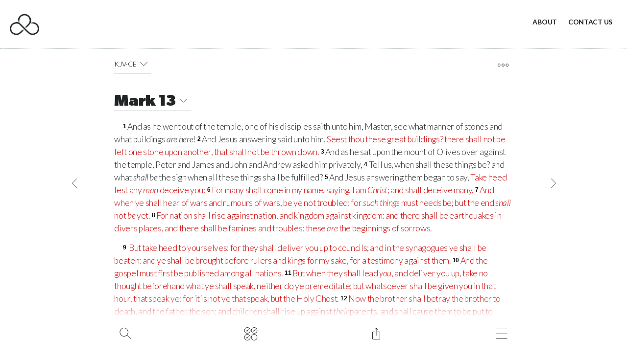

--- FILE ---
content_type: text/html; charset=UTF-8
request_url: https://bible.com.au/KJV-CE/MRK/13/
body_size: 47733
content:
<!DOCTYPE html>
<html amp    lang="en" prefix="og: http://ogp.me/ns#"
    >

<head>
    <meta charset="UTF-8">
    <meta name="viewport" content="width=device-width,initial-scale=1">
    <title>Bible passage: Mark 13 - King James Version (KJV-CE)</title>
    <meta name="description" content="And as he went out of the temple, one of his disciples saith unto him, Master, see what manner of stones and what buildings ! And Jesus answering sai">
    <!-- Open Graph data -->
    <meta property="og:title" content="Bible passage: Mark 13 - King James Version (KJV-CE)" />
    <meta property="og:type" content="website" />
    <meta property="og:image"
        content="https://bible.com.au/static/img/shareDefaultRetina.png" />
    <meta property="og:image:type" content="image/png" />
    <meta property="og:image:width" content="1200" />
    <meta property="og:image:height" content="630" />
    <meta property="og:image:alt" content="Bible.com.au" />
    <meta property="og:url" content="https://bible.com.au/KJV-CE/MRK/13/" />
    <meta property="og:description"
        content="And as he went out of the temple, one of his disciples saith unto him, Master, see what manner of stones and what buildings ! And Jesus answering sai" />
    <meta property="og:site_name" content="Bible.com.au" />

    <!-- Twitter Card data -->
    <meta name="twitter:card" content="summary">
    <meta name="twitter:title" content="Bible passage: Mark 13 - King James Version (KJV-CE)">
    <meta name="twitter:description"
        content="And as he went out of the temple, one of his disciples saith unto him, Master, see what manner of stones and what buildings ! And Jesus answering sai">
    <meta name="twitter:image" content="https://bible.com.au/static/img/shareDefaultRetina.png">
    <meta name="twitter:image:alt" content="Bible.com.au">

    <!-- Favicon -->
    <link rel="shortcut icon" href="https://bible.com.au/static/img/favicon/favicon.ico">
    <link rel="icon" type="image/png" sizes="16x16" href="https://bible.com.au/static/img/favicon/favicon-16x16.png">
    <link rel="icon" type="image/png" sizes="32x32" href="https://bible.com.au/static/img/favicon/favicon-32x32.png">
    <link rel="manifest" href="https://bible.com.au/static/img/favicon/site.webmanifest">
    <link rel="apple-touch-icon" sizes="180x180" href="https://bible.com.au/static/img/favicon/apple-touch-icon.png">

    <!-- Facebook Verification -->
    <meta name="facebook-domain-verification" content="wejxbx1qaqs5m8np0hfa7qxvvdh775" />

    <!-- AMP -->
    <script async src="https://cdn.ampproject.org/v0.js"></script>
    <script async custom-element="amp-form" src="https://cdn.ampproject.org/v0/amp-form-0.1.js"></script>
    <script async custom-element="amp-bind" src="https://cdn.ampproject.org/v0/amp-bind-0.1.js"></script>
    <script async custom-element="amp-sidebar" src="https://cdn.ampproject.org/v0/amp-sidebar-0.1.js"></script>
    <script async custom-element="amp-selector" src="https://cdn.ampproject.org/v0/amp-selector-0.1.js"></script>
    <script async custom-element="amp-iframe" src="https://cdn.ampproject.org/v0/amp-iframe-0.1.js"></script>
    <script async custom-element="amp-carousel" src="https://cdn.ampproject.org/v0/amp-carousel-0.2.js"></script>
    <script async custom-element="amp-analytics" src="https://cdn.ampproject.org/v0/amp-analytics-0.1.js"></script>
    <!-- Structured data -->
    <script type="application/ld+json">{"@context":"http:\/\/schema.org","@type":"WebSite","name":"Bible.com.au","url":"https:\/\/bible.com.au","image":"https:\/\/bible.com.au\/static\/img\/shareDefaultRetina.png","potentialAction":{"@type":"SearchAction","target":"https:\/\/bible.com.au\/search\/?q={search_term_string}","query-input":"required name=search_term_string"}}</script><script type="application/ld+json">{"@context":"http:\/\/schema.org","@type":"BreadcrumbList","itemListElement":[{"@type":"ListItem","position":1,"item":{"@id":"https:\/\/bible.com.au\/","name":"Bible"}},{"@type":"ListItem","position":2,"item":{"@id":"https:\/\/bible.com.au\/KJV-CE\/","name":"KJV-CE"}},{"@type":"ListItem","position":3,"item":{"@id":"https:\/\/bible.com.au\/KJV-CE\/MRK\/13\/","name":"Mark 13"}}]}</script>
    <!-- Stylesheets -->
    <style amp-boilerplate>
    body {
        -webkit-animation: -amp-start 8s steps(1, end) 0s 1 normal both;
        -moz-animation: -amp-start 8s steps(1, end) 0s 1 normal both;
        -ms-animation: -amp-start 8s steps(1, end) 0s 1 normal both;
        animation: -amp-start 8s steps(1, end) 0s 1 normal both
    }

    @-webkit-keyframes -amp-start {
        from {
            visibility: hidden
        }

        to {
            visibility: visible
        }
    }

    @-moz-keyframes -amp-start {
        from {
            visibility: hidden
        }

        to {
            visibility: visible
        }
    }

    @-ms-keyframes -amp-start {
        from {
            visibility: hidden
        }

        to {
            visibility: visible
        }
    }

    @-o-keyframes -amp-start {
        from {
            visibility: hidden
        }

        to {
            visibility: visible
        }
    }

    @keyframes -amp-start {
        from {
            visibility: hidden
        }

        to {
            visibility: visible
        }
    }
    </style><noscript>
        <style amp-boilerplate>
        body {
            -webkit-animation: none;
            -moz-animation: none;
            -ms-animation: none;
            animation: none
        }
        </style>
    </noscript>
    <link href="https://fonts.googleapis.com/css?family=Lato:300,300i,700&display=swap" rel="stylesheet">
    <link rel="stylesheet" href="https://use.typekit.net/cdl1zoz.css">

    <style amp-custom>
    :where(html, body, div, span, applet, object, iframe,
	h1, h2, h3, h4, h5, h6, p, blockquote, pre,
	a, abbr, acronym, address, big, cite, code,
	del, dfn, em, img, ins, kbd, q, s, samp,
	small, strike, strong, sub, sup, tt, var,
	b, u, i, center,
	dl, dt, dd, ol, ul, li,
	fieldset, form, label, legend,
	table, caption, tbody, tfoot, thead, tr, th, td,
	article, aside, canvas, details, embed, 
	figure, figcaption, footer, header, hgroup, 
	menu, nav, output, ruby, section, summary,
	time, mark, audio, video){margin:0;padding:0;border:0;font-size:100%;font:inherit;vertical-align:baseline}article,aside,details,figcaption,figure,footer,header,hgroup,menu,nav,section{display:block}body{line-height:1}ol,ul{list-style:none}blockquote,q{quotes:none}blockquote:before,blockquote:after,q:before,q:after{content:'';content:none}table{border-collapse:collapse;border-spacing:0}article,aside,details,figcaption,figure,footer,header,hgroup,nav,section,summary{display:block}audio,canvas,video{display:inline-block;display:inline;zoom:1}audio:not([controls]){display:none;height:0}[hidden]{display:none}html{font-size:100%;-webkit-text-size-adjust:100%;-ms-text-size-adjust:100%}html,button,input,select,textarea{font-family:sans-serif}body{margin:0}a:focus{outline:thin dotted}a:hover,a:active{outline:0}h1{font-size:2em;margin:.67em 0}h2{font-size:1.5em;margin:.83em 0}h3{font-size:1.17em;margin:1em 0}h4{font-size:1em;margin:1.33em 0}h5{font-size:.83em;margin:1.67em 0}h6{font-size:.75em;margin:2.33em 0}abbr[title]{border-bottom:1px dotted}b,strong{font-weight:bold}blockquote{margin:1em 40px}dfn{font-style:italic}mark{background:#ff0;color:#000}p,pre{margin:1em 0}pre,code,kbd,samp{font-family:monospace, serif;_font-family:'courier new',monospace;font-size:1em}pre{white-space:pre;white-space:pre-wrap;word-wrap:break-word}q{quotes:none}q:before,q:after{content:'';content:none}small{font-size:75%}sub,sup{font-size:75%;line-height:0;position:relative;vertical-align:baseline}sup{top:-0.5em}sub{bottom:-0.25em}dl,menu,ol,ul{margin:1em 0}dd{margin:0 0 0 40px}menu,ol,ul{padding:0 0 0 40px}nav ul,nav ol{list-style:none;list-style-image:none}img{border:0;-ms-interpolation-mode:bicubic}svg:not(:root){overflow:hidden}figure{margin:0}form{margin:0}fieldset{border:1px solid #c0c0c0;margin:0 2px;padding:.35em .625em .75em}legend{border:0;padding:0;white-space:normal;margin-left:-7px}button,input,select,textarea{font-size:100%;margin:0;vertical-align:baseline;vertical-align:middle}button,input{line-height:normal}button,input[type="button"],input[type="reset"],input[type="submit"]{cursor:pointer;-webkit-appearance:button;overflow:visible}button[disabled],input[disabled]{cursor:default}input[type="checkbox"],input[type="radio"]{box-sizing:border-box;padding:0;height:13px;width:13px}input[type="search"]{-webkit-appearance:textfield;-moz-box-sizing:content-box;-webkit-box-sizing:content-box;box-sizing:content-box}input[type="search"]::-webkit-search-decoration,input[type="search"]::-webkit-search-cancel-button{-webkit-appearance:none}button::-moz-focus-inner,input::-moz-focus-inner{border:0;padding:0}textarea{overflow:auto;vertical-align:top}table{border-collapse:collapse;border-spacing:0}body .cf:after,body .cf:before,body .rf:after,body .rf:before,body .rr:after,body .rr:before,body .rw:after,body .rw:before{display:block;content:" "}*,*:before,*:after{-webkit-box-sizing:border-box;-moz-box-sizing:border-box;box-sizing:border-box;margin:0;padding:0}.b{font-weight:bold}.i{font-style:italic}.u{text-decoration:underline}.s{font-size:80%}.tl{text-transform:lowercase}.tu{text-transform:uppercase}.tc{text-transform:capitalize}p,ul,ol,h1,h2,h3,h4,pre,amp-img,figure,.bd,.bp,table,hr,iframe{margin-bottom:20px;word-wrap:break-word}li{margin-left:25px}body{width:auto;margin:0;padding:0}.rf,.rw{margin-right:auto;margin-left:auto;padding-left:20px;padding-right:20px}.rr{margin-left:-20px;margin-right:-20px}[class^=rc]{position:relative;min-height:1px;padding-left:20px;padding-right:20px;float:left}.rcx12{width:100%}.rcx11{width:91.66666667%}.rcx10{width:83.33333333%}.rcx9{width:75%}.rcx8{width:66.66666667%}.rcx7{width:58.33333333%}.rcx6{width:50%}.rcx5{width:41.66666667%}.rcx4{width:33.33333333%}.rcx3{width:25%}.rcx2{width:16.66666667%}.rcx1{width:8.33333333%}.rox11{margin-left:91.66666667%}.rox10{margin-left:83.33333333%}.rox9{margin-left:75%}.rox8{margin-left:66.66666667%}.rox7{margin-left:58.33333333%}.rox6{margin-left:50%}.rox5{margin-left:41.66666667%}.rox4{margin-left:33.33333333%}.rox3{margin-left:25%}.rox2{margin-left:16.66666667%}.rox1{margin-left:8.33333333%}.rox0{margin-left:0}.rtxl{text-align:left}.rtxr{text-align:right}.rtxc{text-align:center}.rtxj{text-align:justify}.rpxn{padding-top:0;padding-bottom:0}.rpxs{padding-top:20px;padding-bottom:20px}.rpxm{padding-top:40px;padding-bottom:40px}.rpxl{padding-top:60px;padding-bottom:60px}.rmxn{margin-bottom:0}.rmxs{margin-bottom:20px}.rmxm{margin-bottom:40px}.rmxl{margin-bottom:60px}.cf:after,.cf:before,.rf:after,.rf:before,.rr:after,.rr:before,.rw:after,.rw:before{content:" ";display:table}.cf:after,.rf:after,.rr:after,.rw:after{clear:both}body{line-height:1.4;font-size:16px}h1,.h1{font-size:32px;line-height:1.25;font-weight:normal}h2,.h2{font-size:26px;line-height:1.15;font-weight:normal}h3,.h3{font-size:22px;line-height:1.14;font-weight:normal}h4,.h4{font-size:18px;line-height:1.11;font-weight:normal}.bd{text-align:center;display:inline-block;padding:10px 20px;color:#555;border:solid 2px #555;text-decoration:none}.bd:hover,.bd:focus{background-color:#555;color:#fff}.bp{text-align:center;display:inline-block;padding:10px 20px;background-color:#555;color:#fff;border:solid 2px #555;text-decoration:none}.bp:hover,.bp:focus{background-color:#fff;color:#555}.bf{display:block;width:100%}#nav{background-color:#fff;width:100%}.no,.nc{font-weight:bold;color:#660080;font-size:36px;display:inline-block;position:absolute;top:15px;right:20px;cursor:pointer}.ni{display:none}.ns{margin:70px 40px 0 40px;padding:0;font-size:22px}.nt{margin:0 0 0 20px;padding:0}.ns>li,.nt>li{list-style:none;margin-left:0}.ns a{text-decoration:none;color:#555}.nl{padding:20px;display:inline-block}.nl amp-img{margin-bottom:0}@media all and (min-width:900px){.ni{display:inline-block;float:right}.ni a{display:inline-block;padding:25px;line-height:40px;font-size:18px;text-decoration:none;color:#555}.ni a:hover,.ni a:focus{color:#999}.nd{display:none}.no{display:none}}@media (max-width:599px){.hx{display:none}}@media (min-width:600px) and (max-width:898px){.hs{display:none}}@media all and (min-width:600px){.rw{width:560px}.rcs12{width:100%}.rcs11{width:91.66666667%}.rcs10{width:83.33333333%}.rcs9{width:75%}.rcs8{width:66.66666667%}.rcs7{width:58.33333333%}.rcs6{width:50%}.rcs5{width:41.66666667%}.rcs4{width:33.33333333%}.rcs3{width:25%}.rcs2{width:16.66666667%}.rcs1{width:8.33333333%}.ros11{margin-left:91.66666667%}.ros10{margin-left:83.33333333%}.ros9{margin-left:75%}.ros8{margin-left:66.66666667%}.ros7{margin-left:58.33333333%}.ros6{margin-left:50%}.ros5{margin-left:41.66666667%}.ros4{margin-left:33.33333333%}.ros3{margin-left:25%}.ros2{margin-left:16.66666667%}.ros1{margin-left:8.33333333%}.ros0{margin-left:0}.rtsl{text-align:left}.rtsr{text-align:right}.rtsc{text-align:center}.rtsj{text-align:justify}.rpsn{padding-top:0;padding-bottom:0}.rpss{padding-top:20px;padding-bottom:20px}.rpsm{padding-top:40px;padding-bottom:40px}.rpsl{padding-top:60px;padding-bottom:60px}.rmsn{margin-bottom:0}.rmss{margin-bottom:20px}.rmsm{margin-bottom:40px}.rmsl{margin-bottom:60px}body{line-height:1.6;font-size:16px}h1,.h1{font-size:40px;line-height:1.125}h2,.h2{font-size:32px;line-height:1.25}h3,.h3{font-size:24px;line-height:1.25}h4,.h4{font-size:18px;line-height:1.22}}@media (min-width:900px) and (max-width:1199px){.hm{display:none}}@media all and (min-width:900px){.rw{width:860px}.rcm12{width:100%}.rcm11{width:91.66666667%}.rcm10{width:83.33333333%}.rcm9{width:75%}.rcm8{width:66.66666667%}.rcm7{width:58.33333333%}.rcm6{width:50%}.rcm5{width:41.66666667%}.rcm4{width:33.33333333%}.rcm3{width:25%}.rcm2{width:16.66666667%}.rcm1{width:8.33333333%}.rom11{margin-left:91.66666667%}.rom10{margin-left:83.33333333%}.rom9{margin-left:75%}.rom8{margin-left:66.66666667%}.rom7{margin-left:58.33333333%}.rom6{margin-left:50%}.rom5{margin-left:41.66666667%}.rom4{margin-left:33.33333333%}.rom3{margin-left:25%}.rom2{margin-left:16.66666667%}.rom1{margin-left:8.33333333%}.rom0{margin-left:0}.rtml{text-align:left}.rtmr{text-align:right}.rtmc{text-align:center}.rtmj{text-align:justify}.rpmn{padding-top:0;padding-bottom:0}.rpms{padding-top:20px;padding-bottom:20px}.rpmm{padding-top:40px;padding-bottom:40px}.rpml{padding-top:60px;padding-bottom:60px}.rmmn{margin-bottom:0}.rmms{margin-bottom:20px}.rmmm{margin-bottom:40px}.rmml{margin-bottom:60px}h1,.h1{font-size:48px;line-height:1.05}h2,.h2{font-size:36px;line-height:1.25}h3,.h3{font-size:28px;line-height:1.25}}@media all and (min-width:1200px){.hl{display:none}.rw{width:1160px}.rcl12{width:100%}.rcl11{width:91.66666667%}.rcl10{width:83.33333333%}.rcl9{width:75%}.rcl8{width:66.66666667%}.rcl7{width:58.33333333%}.rcl6{width:50%}.rcl5{width:41.66666667%}.rcl4{width:33.33333333%}.rcl3{width:25%}.rcl2{width:16.66666667%}.rcl1{width:8.33333333%}.rol11{margin-left:91.66666667%}.rol10{margin-left:83.33333333%}.rol9{margin-left:75%}.rol8{margin-left:66.66666667%}.rol7{margin-left:58.33333333%}.rol6{margin-left:50%}.rol5{margin-left:41.66666667%}.rol4{margin-left:33.33333333%}.rol3{margin-left:25%}.rol2{margin-left:16.66666667%}.rol1{margin-left:8.33333333%}.rol0{margin-left:0}.rtll{text-align:left}.rtlr{text-align:right}.rtlc{text-align:center}.rtlj{text-align:justify}.rpln{padding-top:0;padding-bottom:0}.rpls{padding-top:20px;padding-bottom:20px}.rplm{padding-top:40px;padding-bottom:40px}.rpll{padding-top:60px;padding-bottom:60px}.rmln{margin-bottom:0}.rmls{margin-bottom:20px}.rmlm{margin-bottom:40px}.rmll{margin-bottom:60px}}/*# sourceMappingURL=1bx.min.css.map */.scripture-styles{font-size:18px;font-family:"Noto Serif",serif;line-height:1.5;color:#111111}.scripture-styles html,.scripture-styles body,.scripture-styles div,.scripture-styles span,.scripture-styles applet,.scripture-styles object,.scripture-styles iframe,.scripture-styles h1,.scripture-styles h2,.scripture-styles h3,.scripture-styles h4,.scripture-styles h5,.scripture-styles h6,.scripture-styles p,.scripture-styles blockquote,.scripture-styles pre,.scripture-styles a,.scripture-styles abbr,.scripture-styles acronym,.scripture-styles address,.scripture-styles big,.scripture-styles cite,.scripture-styles code,.scripture-styles del,.scripture-styles dfn,.scripture-styles em,.scripture-styles img,.scripture-styles ins,.scripture-styles kbd,.scripture-styles q,.scripture-styles s,.scripture-styles samp,.scripture-styles small,.scripture-styles strike,.scripture-styles strong,.scripture-styles sub,.scripture-styles sup,.scripture-styles tt,.scripture-styles var,.scripture-styles b,.scripture-styles u,.scripture-styles i,.scripture-styles center,.scripture-styles dl,.scripture-styles dt,.scripture-styles dd,.scripture-styles ol,.scripture-styles ul,.scripture-styles li,.scripture-styles fieldset,.scripture-styles form,.scripture-styles label,.scripture-styles legend,.scripture-styles table,.scripture-styles caption,.scripture-styles tbody,.scripture-styles tfoot,.scripture-styles thead,.scripture-styles tr,.scripture-styles th,.scripture-styles td,.scripture-styles article,.scripture-styles aside,.scripture-styles canvas,.scripture-styles details,.scripture-styles embed,.scripture-styles figure,.scripture-styles figcaption,.scripture-styles footer,.scripture-styles header,.scripture-styles hgroup,.scripture-styles menu,.scripture-styles nav,.scripture-styles output,.scripture-styles ruby,.scripture-styles section,.scripture-styles summary,.scripture-styles time,.scripture-styles mark,.scripture-styles audio,.scripture-styles video{margin:0;padding:0;border:0;font-size:100%;font-family:inherit;vertical-align:baseline}.scripture-styles article,.scripture-styles aside,.scripture-styles details,.scripture-styles figcaption,.scripture-styles figure,.scripture-styles footer,.scripture-styles header,.scripture-styles hgroup,.scripture-styles menu,.scripture-styles nav,.scripture-styles section{display:block}.scripture-styles ol,.scripture-styles ul{list-style:none}.scripture-styles blockquote,.scripture-styles q{quotes:none}.scripture-styles blockquote:before,.scripture-styles blockquote:after,.scripture-styles q:before,.scripture-styles q:after{content:"";content:none}.scripture-styles table{border-collapse:collapse;border-spacing:0}.scripture-styles .c{text-align:center;font-weight:bold;font-size:1.3em}.scripture-styles .ca{font-style:italic;font-weight:normal;color:#777777}.scripture-styles .ca:before{content:"("}.scripture-styles .ca:after{content:")"}.scripture-styles .cl{text-align:center;font-weight:bold}.scripture-styles .cd{margin-left:1em;margin-right:1em;font-style:italic}.scripture-styles .v,.scripture-styles .vp,.scripture-styles sup[class^="v"]{color:black;font-size:.7em;letter-spacing:-0.03em;vertical-align:.25em;line-height:0;font-family:sans-serif;font-weight:bold;top:inherit}.scripture-styles .v:after,.scripture-styles .vp:after,.scripture-styles sup[class^="v"]:after{content:"\a0"}.scripture-styles sup+sup:before{content:"\a0"}.scripture-styles .va{font-style:italic}.scripture-styles .va:before{content:"("}.scripture-styles .va:after{content:")"}.scripture-styles .x{font-size:.85rem;box-sizing:border-box;display:inline-block;position:relative;padding:0 .4em;margin:0 .1em;text-indent:0;text-align:left;border-radius:4px;border:1px solid #dcdcdc}.scripture-styles .xo{font-weight:bold}.scripture-styles .xk{font-style:italic}.scripture-styles .xq{font-style:italic}.scripture-styles .notelink{text-decoration:underline;padding:.1em}.scripture-styles .notelink,.scripture-styles .notelink:hover,.scripture-styles .notelink:active,.scripture-styles .notelink:visited{color:#6a6a6a}.scripture-styles .notelink sup{font-size:.7em;letter-spacing:-0.03em;vertical-align:.25em;line-height:0;font-family:sans-serif;font-weight:bold}.scripture-styles .notelink+sup:before{content:"\a0"}.scripture-styles .f{font-size:.85rem;display:inline-block;box-sizing:border-box;padding:0 .4em;margin:0 .1em;text-indent:0;text-align:left;border-radius:4px;border:1px solid #dcdcdc}.scripture-styles .fr{font-weight:bold}.scripture-styles .fk{font-style:italic;font-variant:small-caps}.scripture-styles [class^="fq"]{font-style:italic}.scripture-styles .fl{font-style:italic;font-weight:bold}.scripture-styles .fv{color:#515151;font-size:.75em;letter-spacing:-0.03em;vertical-align:.25em;line-height:0;font-family:sans-serif;font-weight:bold}.scripture-styles .fv:after{content:"\a0"}.scripture-styles .h{text-align:center;font-style:italic}.scripture-styles [class^="imt"]{text-align:center;font-weight:bold}.scripture-styles .imt,.scripture-styles .imt1,.scripture-styles .imte,.scripture-styles .imte1{font-size:1.4em}.scripture-styles .imt2,.scripture-styles .imte2{font-size:1.3em}.scripture-styles .imt3,.scripture-styles .imte3{font-size:1.2em}.scripture-styles .imt4,.scripture-styles .imte4{font-size:1.1em}.scripture-styles [class^="is"]{font-size:1.1em;text-align:center;font-weight:bold}.scripture-styles [class^="ip"]{text-indent:1em}.scripture-styles .ipi{padding-left:1em;padding-right:1em}.scripture-styles .im{text-indent:0}.scripture-styles .imi{text-indent:0;margin-left:1em;margin-right:1em}.scripture-styles .ipq{font-style:italic;margin-left:1em;margin-right:1em}.scripture-styles .imq{margin-left:1em;margin-right:1em}.scripture-styles .ipr{text-align:right;text-indent:0}.scripture-styles [class^="iq"]{margin-left:1em;margin-right:1em}.scripture-styles .iq2{text-indent:1em}.scripture-styles [class^="ili"]{padding-left:1em;text-indent:-1em}.scripture-styles .ili1{margin-left:1em;margin-right:1em}.scripture-styles .ili2{margin-left:2em;margin-right:1em}.scripture-styles .iot{font-weight:bold;font-size:1.1em;margin-top:1.5em}.scripture-styles .io,.scripture-styles .io1{margin-left:1em;margin-right:0em}.scripture-styles .io2{margin-left:2em;margin-right:0em}.scripture-styles .io3{margin-left:3em;margin-right:0em}.scripture-styles .io4{margin-left:4em;margin-right:0em}.scripture-styles .ior{font-style:italic}.scripture-styles .iex{text-indent:1em}.scripture-styles .iqt{text-indent:1em;font-style:italic}.scripture-styles [class^="p"]{text-indent:1em}.scripture-styles .m{text-indent:0}.scripture-styles .pmo{text-indent:0;margin-left:1em;margin-right:0em}.scripture-styles .pm{margin-left:1em;margin-right:0em}.scripture-styles .pmr{text-align:right}.scripture-styles .pmc{margin-left:1em;margin-right:0em}.scripture-styles .pi{margin-left:1em;margin-right:0em}.scripture-styles .pi1{margin-left:2em;margin-right:0em}.scripture-styles .pi2{margin-left:3em;margin-right:0em}.scripture-styles .pi3{margin-left:4em;margin-right:0em}.scripture-styles .mi{margin-left:1em;margin-right:0em;text-indent:0}.scripture-styles .pc{text-align:center;text-indent:0}.scripture-styles .cls{text-align:right}.scripture-styles [class^="li"]{padding-left:1em;text-indent:-1em;margin-left:1em;margin-right:0em}.scripture-styles .li2{margin-left:2em;margin-right:0em}.scripture-styles .li3{margin-left:3em;margin-right:0em}.scripture-styles .li4{margin-left:4em;margin-right:0em}.scripture-styles [class^="q"]{padding-left:1em;text-indent:-1em;margin-left:1em;margin-right:0em}.scripture-styles .q2{margin-left:1.5em;margin-right:0em}.scripture-styles .q3{margin-left:2em;margin-right:0em}.scripture-styles .q4{margin-left:2.5em;margin-right:0em}.scripture-styles .qr{text-align:right;font-style:italic}.scripture-styles .qc{text-align:center}.scripture-styles .qs{font-style:italic;text-align:right}.scripture-styles .qa{text-align:center;font-style:italic;font-size:1.1em;margin-left:0em;margin-right:0em}.scripture-styles .qac{margin-left:0em;margin-right:0em;padding:0;text-indent:0;font-style:italic}.scripture-styles .qm2{margin-left:1.5em;margin-right:0em}.scripture-styles .qm3{margin-left:2em;margin-right:0em}.scripture-styles .qt{font-style:italic;text-indent:0;padding:0;margin:0}.scripture-styles .bk{font-style:italic}.scripture-styles .nd{font-variant:small-caps}.scripture-styles .add{font-style:italic}.scripture-styles .dc{font-style:italic}.scripture-styles .k{font-weight:bold;font-style:italic}.scripture-styles .lit{text-align:right;font-weight:bold}.scripture-styles .pn{font-weight:bold;text-decoration:underline}.scripture-styles .sls{font-style:italic}.scripture-styles .tl{font-style:italic}.scripture-styles .wj{color:#CC0000}.scripture-styles .em{font-style:italic}.scripture-styles .bd{font-weight:bold}.scripture-styles .it{font-style:italic}.scripture-styles .bdit{font-weight:bold;font-style:italic}.scripture-styles .no{font-weight:normal;font-style:normal}.scripture-styles .sc{font-variant:small-caps}.scripture-styles .qt{font-style:italic}.scripture-styles .sig{font-weight:normal;font-style:italic}.scripture-styles table{width:100%;display:table}.scripture-styles .tr{display:table-row}.scripture-styles [class^="th"]{font-style:italic;display:table-cell}.scripture-styles [class^="thr"]{text-align:right;padding-right:1.5em}.scripture-styles [class^="tc"]{display:table-cell}.scripture-styles [class^="tcr"]{text-align:right;padding-right:1.5em}.scripture-styles [class^="mt"]{text-align:center;font-weight:bold;letter-spacing:normal}.scripture-styles .mt,.scripture-styles .mt1{font-size:2.8em}.scripture-styles .mt2{font-size:1.6em;font-style:italic;font-weight:normal}.scripture-styles [class^="ms"]{text-align:center;font-weight:bold;line-height:1.2;letter-spacing:normal}.scripture-styles .ms,.scripture-styles .ms1{font-size:1.6em}.scripture-styles .ms2{font-size:1.5em}.scripture-styles .ms3{font-size:1.4em}.scripture-styles .mr{font-size:.9em;margin-bottom:1em;text-align:center;font-weight:normal;font-style:italic}.scripture-styles .s,.scripture-styles .s1{text-align:center;font-weight:bold;font-size:1.1em;letter-spacing:normal}.scripture-styles .s2{text-align:center;font-weight:bold;font-size:inherit;letter-spacing:normal}.scripture-styles .s3{text-align:center;font-weight:bold;font-size:inherit;letter-spacing:normal}.scripture-styles .s4{text-align:center;font-weight:bold;font-size:inherit;letter-spacing:normal}.scripture-styles .sr{font-weight:normal;font-style:italic;text-align:center;font-size:inherit;letter-spacing:normal}.scripture-styles .r{font-size:.9em;font-weight:normal;font-style:italic;text-align:center;letter-spacing:normal}.scripture-styles .rq{font-size:.85em;line-height:1.9;font-style:italic;text-align:right;letter-spacing:normal}.scripture-styles .d{font-style:italic;text-align:center;font-size:inherit;letter-spacing:normal}.scripture-styles .sp{text-align:left;font-weight:normal;font-style:italic;font-size:inherit;letter-spacing:normal}.scripture-styles [class^="p"]+.s,.scripture-styles [class^="p"]+.s1,.scripture-styles [class^="q"]+.s,.scripture-styles [class^="q"]+.s1{margin-top:1.5em}/*# sourceMappingURL=scripture-styles-nested.min.css.map */@font-face{font-family:'fontello';src:url('/static/font/fontello.eot?34790740');src:url('/static/font/fontello.eot?34790740#iefix') format('embedded-opentype'),url('/static/font/fontello.woff2?34790740') format('woff2'),url('/static/font/fontello.woff?34790740') format('woff'),url('/static/font/fontello.ttf?34790740') format('truetype'),url('/static/font/fontello.svg?34790740#fontello') format('svg');font-weight:normal;font-style:normal}[class^="icon-"]:before,[class*=" icon-"]:before{font-family:"fontello";font-style:normal;font-weight:normal;speak:none;display:inline-block;text-decoration:inherit;width:1em;margin-right:.2em;text-align:center;font-variant:normal;text-transform:none;line-height:1em;margin-left:.2em;-webkit-font-smoothing:antialiased;-moz-osx-font-smoothing:grayscale}.icon-2x{font-size:2rem}.icon-1-5x{font-size:1.5rem}.icon-calendar:before{content:'\e800'}.icon-down:before{content:'\e801'}.icon-downarrow:before{content:'\e802'}.icon-email:before{content:'\e803'}.icon-explore:before{content:'\e804'}.icon-audio:before{content:'\e805'}.icon-circlesolid:before{content:'\e806'}.icon-minus:before{content:'\e807'}.icon-left:before{content:'\e808'}.icon-menu:before{content:'\e809'}.icon-copylink:before{content:'\e80a'}.icon-config:before{content:'\e80b'}.icon-circle:before{content:'\e80c'}.icon-close:before{content:'\e80d'}.icon-copy:before{content:'\e80e'}.icon-bread:before{content:'\e80f'}.icon-linkedin:before{content:'\e810'}.icon-facebook:before{content:'\e811'}.icon-leftarrow:before{content:'\e812'}.icon-message:before{content:'\e813'}.icon-chapter:before{content:'\e814'}.icon-more:before{content:'\e815'}.icon-right:before{content:'\e816'}.icon-rightarrow:before{content:'\e817'}.icon-pause:before{content:'\e818'}.icon-sharealt:before{content:'\e819'}.icon-search:before{content:'\e81a'}.icon-print:before{content:'\e81b'}.icon-plus:before{content:'\e81c'}.icon-refresh:before{content:'\e81d'}.icon-share:before{content:'\e81e'}.icon-stop:before{content:'\e81f'}.icon-play:before{content:'\e820'}.icon-twitter:before{content:'\e821'}.icon-sun:before{content:'\e822'}.icon-plan:before{content:'\e823'}.icon-mute:before{content:'\e824'}.icon-up:before{content:'\e825'}.icon-uparrow:before{content:'\e826'}.icon-version:before{content:'\e827'}.icon-whatsapp:before{content:'\e828'}html{font-size:14px}body{background-color:#ffffff;font-family:"Lato",sans-serif;margin:0;padding:0;color:#202425;font-size:1rem;font-weight:300;letter-spacing:-0.02em;line-height:1.5rem}ol{list-style-type:decimal;padding-left:0}.admin-alert-bar{background-color:#F00;color:#FFF;padding:10px;margin:0 0 10px 0;text-align:center;font-weight:700;z-index:100;position:fixed;width:100%}.rr-nomargin{margin-left:-10px;margin-right:-10px}@media all and (min-width:1200px){.rw{width:1024px}}@media all and (max-width:898px){header.top-header{height:90px}header.top-header .branding{margin:15px 0}h1.book-select,h3.topic-select{display:flex;align-items:center;justify-content:space-between;padding-bottom:4px;border-bottom:solid 1px;border-color:rgba(32,36,37,0.15)}[class^=rc]{padding-left:10px;padding-right:10px}.button-chapterprevnext.icon-left{padding-left:7px}.button-chapterprevnext.icon-right{padding-left:3px}}@media all and (min-width:899px){header.top-header{height:100px}header.top-header .branding{margin:20px 0}h1.book-select,h3.topic-select{display:inline-flex;align-items:center;border-bottom:solid 1px;border-color:rgba(32,36,37,0.15)}}header.top-header{color:#000000;background-color:#ffffff;display:flex;width:100%;border-bottom:dotted 1px #b4bdc0}header.top-header.transparent{background-color:transparent;border-bottom:none;position:relative;z-index:2}header.top-header.transparent.light img{filter:brightness(10)}header.top-header.transparent.light .ni a{color:#ffffff}header.top-header .ni a{color:#202425;font-size:1rem;font-weight:700;padding:25px 10px;text-transform:uppercase}header.main-header{display:flex;align-items:center;position:-webkit-sticky;position:sticky;top:0;width:100%;height:5rem;z-index:100;color:#000000;background-color:#ffffff}header.main-header .translation-select{display:inline-flex;align-items:center;font-size:1rem;margin-top:18px;padding-bottom:7px;border-bottom:solid 1px;border-color:rgba(32,36,37,0.15)}header button{background-color:transparent;color:#000000;border:none;height:80%;padding:0;margin:20px 0}header button span{display:none}header .modal button{height:auto}header .rw{width:100%;max-width:1024px}header .rf{width:100%}header .branding{font-size:1rem;height:4rem}header .branding a{color:#000000;text-decoration:none}header .branding a amp-img{max-width:100%;height:auto;padding:0;margin-bottom:0;max-height:80px}header .select{margin:15px 0}header .select select{padding:8px}header .select:before{padding-top:15px}header amp-sidebar{background-color:#eff4f5;width:300px}#header-sidebar{background-color:#ffffff}#header-sidebar button.icon-close{background:transparent;color:#000000}ul.header-sidebar-menu{margin-top:100px}#sidebar-passage-full{max-width:100%;width:500px;background-color:#ffffff}#sidebar-passage-full>*:not(.icon-close){margin-left:8.33333333%;padding-left:10px;width:83.33333333%}#sidebar-passage-full h1{font-family:canada-type-gibson,sans-serif;font-style:normal;font-size:2.25rem;font-weight:900;letter-spacing:-0.01em;line-height:1.1em;margin-top:70px}#sidebar-passage-full button.icon-close{position:sticky;float:right;background-color:#e7eef0;color:#000000;border-radius:100%;width:56px;height:56px}#sidebar-passage-full .v[id^="v"]:before{content:'';display:inline-block;position:relative;width:0;height:3em;margin-top:-3em}#sidebar-passage-full .api-bible-content .small-caps{font-variant:small-caps}#sidebar-passage-full .api-bible-copyright{color:#b4bdc0;font-size:.85rem;font-family:"Lato",sans-serif;font-weight:300;letter-spacing:-0.02em;line-height:1.5em;margin-top:3rem;margin-bottom:3rem}#sidebar-passage-full .api-bible-copyright a{color:#b4bdc0;text-decoration:underline}.container{padding-top:0;padding-bottom:8rem}.container:not(.plasmic) h1,.container:not(.plasmic) h2,.container:not(.plasmic) h3,.container:not(.plasmic) h4,.container:not(.plasmic) h5,.container:not(.plasmic) h6{color:#202425;font-weight:700}.container h1{font-family:canada-type-gibson,sans-serif;font-style:normal;font-size:2.25rem;font-weight:900;letter-spacing:-0.01em;line-height:1.1em}.container h2{font-family:canada-type-gibson,sans-serif;font-weight:900;font-style:normal;font-size:1.25rem;font-weight:600;letter-spacing:-0.02em;line-height:1.5rem}.container h2.dailybible-title span.icon-bread{float:right;font-size:2.5rem;margin-top:-5px}.container h2 span.icon-floatright{float:right;font-size:2.5rem;margin-top:-8px}.container h3,.container h4{margin-top:1.25em}.container h3.topic-select{margin-top:0}.container .v[id^="v"]:before{content:'';display:inline-block;position:relative;width:0;height:3em;margin-top:-3em}.container .api-bible-content .small-caps{font-variant:small-caps}.container .api-bible-copyright{color:#b4bdc0;font-size:.85rem;font-family:"Lato",sans-serif;font-weight:300;letter-spacing:-0.02em;line-height:1.5em;margin-top:10px}.container .api-bible-copyright a{color:#b4bdc0;text-decoration:underline}.container .col-gutter{padding:0}.container .col-gutter.col-gutter-right div{float:right;width:2.6em}.container .button-chapterprevnext{font-size:2rem;color:#202425;text-decoration:none;position:fixed;top:50%;opacity:.8;transition:opacity .2s ease-in-out}.container .button-chapterprevnext:before{margin:0;text-align:left}.container .button-chapterprevnext:hover{opacity:1}.container .button-chapterprevnext span{display:none}.container .button-chapterprevnext.icon-left{padding-left:10px}.container .button-chapterprevnext.icon-right{width:inherit}.container .button-chapterprevnext.icon-right:before{width:2em}.container .info{font-size:1.5rem;margin:2rem 0}.page-content{font-size:1.25rem;line-height:1.5em;letter-spacing:-0.02em}.page-content .partner-logos{display:flex;align-items:center;justify-content:space-around;flex-wrap:wrap;padding:1rem}.scripture-styles{color:#202425;font-family:"Lato",sans-serif;font-size:1.26rem;font-weight:300;letter-spacing:-0.02em;line-height:1.5em}.scripture-styles [class^="q"]{padding-left:0}.scripture-styles [class^="p"]{padding-bottom:1rem}.scripture-styles .s,.scripture-styles .s1{text-align:left;font-weight:700}.scripture-styles [class^="p"]+.s,.scripture-styles [class^="p"]+.s1,.scripture-styles [class^="q"]+.s,.scripture-styles [class^="q"]+.s1{margin-top:.5rem;margin-bottom:.25rem}.scripture-styles .s1+[class^="p"]{text-indent:0}.scripture-styles .d{text-align:left;padding-bottom:1rem}.scripture-styles .v,.scripture-styles .vp,.scripture-styles sup[class^="v"]{font-weight:700}.scripture-styles .p>span.v:not(:first-child){padding-left:.1rem}.scripture-styles .r{text-align:left;color:#292e2f}footer{display:flex;align-items:center;position:fixed;bottom:0;width:100%;height:5rem;color:#FFF;background-color:#ffffff;text-align:center;z-index:100;overflow:hidden}footer div{height:100%}footer .rw{width:100%;max-width:1024px}footer button{background-color:transparent;height:80%;padding:1.3rem 20px 3rem 20px;-webkit-border-radius:0 0 20px 20px;-moz-border-radius:0 0 20px 20px;border-radius:0 0 20px 20px}footer button span{display:none}footer button.button-open{background-color:#202425;color:#ffffff;padding-top:1rem;padding-bottom:3.3rem}footer button.button-on:after{content:'';display:block;position:absolute;bottom:0;left:calc(50% - 30px);border-radius:5px 5px 0 0;height:10px;width:60px;background:#202425}footer:not(.no-fade):before{content:' ';position:fixed;bottom:5rem;left:0;width:100%;height:3rem;background:linear-gradient(to top, white, rgba(255,255,255,0));opacity:1}footer:not(.no-fade):after{content:' ';position:fixed;bottom:5rem;left:0;width:100%;height:3rem;background:linear-gradient(to top, #202425, rgba(32,36,37,0));opacity:0}footer.hide{transform:translateY(100%)}.modal-open footer:before{display:none}@keyframes fadein{0%,98%{opacity:0;transform:translateY(0)}15%,85%{opacity:1;transform:translateY(0)}100%{opacity:0;transform:translateY(-100%)}}.modal{position:fixed;left:0;top:0;width:100%;height:calc(100% - 5rem);background-color:#202425;opacity:0;display:none;transition:display 0s linear .25s,opacity .25s 0s,transform .25s;z-index:200}.modal.modal-visible{opacity:1;display:block}.modal .modal .close-selector{display:none}.modal.modal-share{background-color:transparent}.modal.modal-share .modal-container{height:auto;position:absolute;bottom:0;left:50%;transform:translate(-50%, 0);-webkit-border-radius:20px 20px 0 0;-moz-border-radius:20px 20px 0 0;border-radius:20px 20px 0 0}.modal.modal-share .modal-container .rr{padding-bottom:2rem}.modal.modal-share .modal-container a{text-decoration:none;color:#ffffff}.modal.modal-share .modal-container a i{display:inline-block;padding:15px 0;border-radius:50%;margin:5px;text-align:center;font-size:3.5rem;font-weight:700;background-color:#292e2f;height:calc(4.5rem + 10px);width:calc(4.5rem + 10px)}.modal.modal-share .modal-container a i:hover{background-color:#ffffff;color:#202425}.modal.modal-share .modal-container a span{color:#ffffff;display:block}.modal.modal-share .modal-container .option-disabled a,.modal.modal-share .modal-container .option-disabled span{color:#555}.modal.modal-share .modal-container .option-disabled a i:hover{background-color:#292e2f;color:#555}.modal.modal-delighter{background-color:rgba(32,36,37,0.5);opacity:1;animation:fadein 5s ease-in-out both 0s 1}.modal.modal-delighter .modal-container{height:100%;max-height:1200px;position:absolute;top:50%;left:50%;transform:translate(-50%, -50%);display:flex;flex-direction:column;justify-content:space-around;align-items:center;padding:5rem}@media (max-width:640px){.modal.modal-delighter .modal-container{padding:2rem}}.modal.modal-delighter .modal-container .delighter-heading{font-size:3.5rem;padding-bottom:25vh;text-align:center}.modal.modal-delighter .modal-container .delighter-text{color:#202425;font-size:1.5rem;line-height:2rem;text-align:center}.modal.modal-delighter .modal-container.delighter-house{background-image:url('/static/img/delighterHouse.svg');background-size:cover;background-position:50% 50%}.modal.modal-delighter .modal-container.delighter-light{background-image:url('/static/img/delighterLight.svg');background-size:cover;background-position:50% 50%}.modal.modal-delighter .modal-container.delighter-bread{background-image:url('/static/img/delighterBread.svg');background-size:cover;background-position:50% 50%}.modal.modal-delighter .modal-container.delighter-instructions{background-image:url('/static/img/delighterInstructions.svg');background-size:cover;background-position:50% 50%}.modal.modal-delighter .modal-container.delighter-instructions .delighter-heading{padding-bottom:40vh;margin-top:5vh}.modal.modal-delighter .modal-container.delighter-instructions .delighter-text{font-size:1.25rem;line-height:1.75rem}.modal.modal-delighter .modal-container.delighter-instructions button.close-selector{background:#fbeee0}.modal.modal-delighter .modal-container.delighter-instructions button.close-selector:before{color:#212425}.modal.modal-delighter .modal-container.delighter-rock{background-image:url('/static/img/delighterRock.svg');background-size:cover;background-position:50% 50%}.modal.modal-delighter .modal-container.delighter-rock .delighter-heading{padding-bottom:40vh;margin-top:2.5vh}.modal.modal-delighter .modal-container.delighter-rock button.close-selector{background:#5ECCC9}.modal.modal-delighter .modal-container.delighter-rock button.close-selector:before{color:#39289D}.modal.modal-delighter .modal-container.delighter-run{background-image:url('/static/img/delighterRun.svg');background-size:cover;background-position:50% 50%}.modal.modal-delighter .modal-container.delighter-run .delighter-heading{padding-bottom:40vh;margin-top:10vh}.modal.modal-delighter .modal-container.delighter-run button.close-selector{background:#edeae8}.modal.modal-delighter .modal-container.delighter-run button.close-selector:before{color:#212425}.modal.modal-delighter .modal-container button.close-selector{position:absolute;top:0;right:0;margin:1rem;background:rgba(32,36,37,0.2);border-radius:50%}.modal.modal-delighter .modal-container button.icon-close:before{margin:0;font-size:1.5rem}.modal.modal-bookselector button,.modal.modal-translationselector button,.modal.modal-globaltools button,.modal.modal-topicselector button{color:#ffffff;background-color:transparent;border:none}.modal.modal-bookselector button.close-selector,.modal.modal-translationselector button.close-selector,.modal.modal-globaltools button.close-selector,.modal.modal-topicselector button.close-selector{position:fixed;top:0;right:0;z-index:42;background-color:#202425;width:100%;padding:20px;text-align:right}.modal .modal-container{overflow-y:scroll;margin:0 auto;background-color:#202425;color:#ffffff;padding:1rem 1.5rem;width:100%;max-width:600px;height:100%;max-height:1000px;overflow:-moz-scrollbars-none;-ms-overflow-style:none}.modal .modal-container::-webkit-scrollbar{width:0}.modal .modal-container .book-chapters{display:none}.modal .modal-container .book-chapters.book-chapters-show{display:block}.modal .modal-container h2{font-family:canada-type-gibson,sans-serif;font-weight:900;font-style:normal;font-size:1.25rem;font-weight:600;letter-spacing:-0.02em;line-height:1.5rem;color:#ffffff}.modal .modal-container h2 span.icon-explore{float:right;margin:-5px 5px 0 0}.modal .modal-container h3{font-size:1.1rem;font-weight:600;color:#ffffff;margin-top:1rem;margin-bottom:0}.modal .modal-container h3.book-select,.modal .modal-container h3.translation-select{background-color:#202425;color:rgba(255,255,255,0.5);font-weight:300;font-size:1.75rem;font-style:italic;padding-bottom:1rem;border-bottom:1px solid rgba(255,255,255,0.25);margin-top:1rem}.modal .modal-container h3.book-select span.icon-down,.modal .modal-container h3.translation-select span.icon-down{float:right;margin:-5px 5px 0 0}.modal .modal-container label{color:#ffffff;padding:2rem 0 0 0;display:block;font-size:1.2rem;overflow:auto;height:auto}.modal .modal-container label span:nth-child(1){width:70%;display:block;float:left}.modal .modal-container label span:nth-child(2){font-size:2.5rem;display:block;margin-top:-0.5rem;float:right}.modal .modal-container input{background-color:#202425;color:#ffffff;padding-bottom:1rem}.modal .modal-container input:focus{border-color:#eff4f5}.modal .modal-container input::placeholder{color:rgba(255,255,255,0.5);font-style:italic}.modal .modal-container input[type="submit"]{background-color:#ffffff;color:#202425}.modal .modal-container .translation-selector{margin-top:1rem}.modal .modal-container .modal-bookselector,.modal .modal-container .modal-translationselector,.modal .modal-container .modal-globaltools,.modal .modal-container .modal-topicselector{position:static;height:auto;overflow:auto}.modal .modal-container .modal-bookselector .nc,.modal .modal-container .modal-translationselector .nc,.modal .modal-container .modal-globaltools .nc,.modal .modal-container .modal-topicselector .nc{display:none}.modal .modal-container .modal-bookselector .modal-container,.modal .modal-container .modal-translationselector .modal-container,.modal .modal-container .modal-globaltools .modal-container,.modal .modal-container .modal-topicselector .modal-container{position:static;top:0;left:0;height:auto;max-height:none;transform:none;padding:0}.modal .modal-container .modal-bookselector .bible-book-list-layout,.modal .modal-container .modal-translationselector .bible-book-list-layout,.modal .modal-container .modal-globaltools .bible-book-list-layout,.modal .modal-container .modal-topicselector .bible-book-list-layout{padding:0}.modal .modal-container .modal-bookselector .bible-book-list-layout ul,.modal .modal-container .modal-translationselector .bible-book-list-layout ul,.modal .modal-container .modal-globaltools .bible-book-list-layout ul,.modal .modal-container .modal-topicselector .bible-book-list-layout ul{margin-top:0}.modal .bp{background-color:#ffffff;color:#202425;border:solid 1px #ffffff}.book-chapters .chapter-button{display:inline-block;padding:0px;border:2px solid #ffffff;border-radius:50%;margin:5px;width:40px;height:40px;text-align:center;font-size:1.25rem;font-weight:700;text-decoration:none;color:#ffffff}.book-chapters .chapter-button:hover{background-color:#ffffff;color:#202425}.bible-book-list-layout,.translation-list-layout,.global-tools-layout,.topic-list-layout{color:#ffffff;background-color:#202425;font-size:30px;line-height:1.2em;padding:1rem;margin-top:10px}.global-tools-layout{padding-left:0}#bible-book-list ul,.translation-list-layout ul,.global-tools-layout ul,.topic-list-layout ul{padding:0}#bible-book-list li[selected],.translation-list-layout li[selected],.global-tools-layout li[selected],.topic-list-layout li[selected]{outline:0;font-weight:700}#bible-book-list li,.translation-list-layout li,.global-tools-layout li,.topic-list-layout li{margin-left:0;line-height:1.5em;font-size:1.5rem}#bible-book-list li:hover,.translation-list-layout li:hover,.global-tools-layout li:hover,.topic-list-layout li:hover{font-weight:700}#bible-book-list li a,.translation-list-layout li a,.global-tools-layout li a,.topic-list-layout li a{text-decoration:none;color:#FFF}.dailybible-featured{width:calc(100% + 40px);max-width:1200px;margin:0 -20px 0 -20px}@media (min-width:1200px){img.dailybible-featured{margin-left:-20px}}@media all and (max-width:898px){input[type=submit].bd,button.bd,input[type=submit].bp,button.bp,input[type=submit].button-expand,button.button-expand,input[type=submit].button-explore,button.button-explore{width:100%}}@media all and (min-width:899px){input[type=submit].bd,button.bd,input[type=submit].bp,button.bp,input[type=submit].button-expand,button.button-expand,input[type=submit].button-explore,button.button-explore{width:320px}}button,input[type=submit]{border:none;border-radius:5px;font-size:1rem;font-weight:700;letter-spacing:-0.02em;line-height:1.5rem;padding:1rem}button.bd,input[type=submit].bd{background-color:#202425;color:#ffffff;border:solid 1px #202425;padding:1rem;margin-right:1rem}button.bd:hover,input[type=submit].bd:hover{background-color:#ffffff;color:#202425;border:solid 1px #202425}button.bp,input[type=submit].bp{background-color:transparent;color:#202425;border:solid 1px #202425;padding:1rem}button.bp:hover,input[type=submit].bp:hover{background-color:#202425;color:#ffffff;border:solid 1px #ffffff}button.button-expand,input[type=submit].button-expand,button.button-explore,input[type=submit].button-explore,button.button-fullchapter,input[type=submit].button-fullchapter,button.button-subscribe,input[type=submit].button-subscribe,button.button-todayplancomplete,input[type=submit].button-todayplancomplete,button.button-planseriescomplete,input[type=submit].button-planseriescomplete{display:block;padding:1rem;margin:1rem auto}button.button-expand.content_expanded,input[type=submit].button-expand.content_expanded{display:none}a.button{text-decoration:none}.rtl{direction:rtl}img{max-width:100%;height:auto}em{font-style:italic}fieldset{margin-bottom:1rem}.select{position:relative}.select select{font-family:"Lato",sans-serif;background-color:white;border:none;border-bottom:1px solid #CCC;display:inline-block;font:inherit;line-height:1.5em;width:100%;font-size:1.2rem;-webkit-box-sizing:border-box;-moz-box-sizing:border-box;box-sizing:border-box;-webkit-appearance:none;-moz-appearance:none}.select select:focus{border-color:#000;outline:0}.select select:-moz-focusring{color:transparent;text-shadow:0 0 0 #000}.select:before{content:'\e801';font-family:"fontello";color:#333;right:0px;top:0px;height:calc(100% - 1px);margin:0 0px 0px 8px;border-left:1px solid #CCC;position:absolute;pointer-events:none;font-size:2rem;padding:5px 15px 0 15px;background-color:#FFF}input{font-family:"Lato",sans-serif;width:100%;font-size:1.75rem;border:none;border-bottom:1px solid rgba(255,255,255,0.25);margin:1rem 0;background:transparent}input:focus{border-color:#000}@media only screen and (max-width:500px){input{font-size:1.5rem}}input[type="submit"]{width:100%;padding:20px 10px;border-radius:5px;background-color:#202425;color:#FFF;border:0}.content_expandable:not(.content_expanded){max-height:400px;overflow:hidden;position:relative}.content_expandable:not(.content_expanded):before{position:absolute;content:' ';background-color:#000;height:8rem;width:100%;background:linear-gradient(to top, white, rgba(255,255,255,0));bottom:0;z-index:50}.search-results{padding:0}.search-results li{font-size:1.25rem;padding:10px 0;margin:0}.search-results li a{color:#202425;font-weight:700}button.icon-chapter.button-plan-readfullchaptericon{color:#202425;background-color:transparent;border:none}.pagination,.series-day-selector{display:flex;justify-content:center;flex-wrap:wrap;font-size:1.2rem;font-weight:700;text-decoration:none}.pagination .page-number,.series-day-selector .page-number,.pagination .page-number-current,.series-day-selector .page-number-current,.pagination .series-day,.series-day-selector .series-day,.pagination .series-day-current,.series-day-selector .series-day-current{display:inline-block;padding:8px;border-radius:20px;margin:2px;width:40px;height:40px;text-align:center;font-size:1rem;font-weight:400}.pagination .page-number,.series-day-selector .page-number,.pagination .series-day,.series-day-selector .series-day{border:1px solid #202425;color:#202425}.pagination .page-number:hover,.series-day-selector .page-number:hover,.pagination .series-day:hover,.series-day-selector .series-day:hover{background-color:#202425;color:#ffffff}.pagination .page-number-current,.series-day-selector .page-number-current,.pagination .series-day-current,.series-day-selector .series-day-current{border:1px solid #202425;background-color:#202425;color:#ffffff}.pagination .pagination-prev,.series-day-selector .pagination-prev,.pagination .pagination-next,.series-day-selector .pagination-next{display:inline-block;padding:10px 20px;margin:2px 10px;color:#202425}.pagination .pagination-prev:hover,.series-day-selector .pagination-prev:hover,.pagination .pagination-next:hover,.series-day-selector .pagination-next:hover{background-color:#202425;color:#ffffff}.pagination .bd,.series-day-selector .bd{background:#eff4f5;color:#000000}.pagination .bd:hover,.series-day-selector .bd:hover{background:#000000;color:#eff4f5}.series-day-selector{justify-content:left}.series-day .translation-select{display:inline-flex;align-items:center;font-size:1rem;margin-top:18px;padding-bottom:7px;border-bottom:solid 1px;border-color:rgba(32,36,37,0.15);display:inline-block}.optin-email-1{background-color:#f7f9fa;padding:40px 0;margin:40px 0}.optin-email-1 p{font-size:1.25rem}.optin-email-1 label{font-size:1.25rem;display:block}.optin-email-1 input{border-color:rgba(32,36,37,0.15);padding:10px 0}.optin-email-1 fieldset{border:none;padding:0;margin:0}.optin-email-1.optin-subscribe{background-color:#ffffff;padding:0;margin:0}.optin-email-1.plans-index-signup{margin:0 -20px}.optin-email-1 .google_msg,.optin-email-1 .outlook_com_msg,.optin-email-1 .confirmed_msg,.optin-email-1 .more_info_content,.optin-email-1 .pre_submit_btn,.optin-email-1 input.submit_btn{display:none}.optin-email-1 .active,.optin-email-1 input.submit_btn.active{display:block}.optin-email-1 .copy_link{display:inline-block;text-decoration:none;cursor:pointer;background:#e7eef0;padding:10px 20px;border-radius:5px}.optin-email-1 .copy_link:hover{background:#ced6d9}.optin-email-1 .copy_msg{display:inline-block;margin-left:20px;opacity:0;transition:all .2s ease-in-out}.optin-email-1 .copy_msg.active{opacity:1}.optin-email-1 .more_info{display:inline-block;background:#e7eef0;padding:10px 20px;border-radius:5px}.optin-email-1 .more_info a.more_info_link{text-decoration:none;color:#000000}.optin-email-1 .more_info:hover{background:#ced6d9}.optin-email-1 .more_info.active .more_info_content{display:block}.optin-email-1 .more_info.active:hover{background:#e7eef0}.show_carousel{display:none;padding:0;margin:0}.show_carousel.active{display:block}.subscribe_options>div,.calendar_options>div{padding-left:0}.subscribe_options .sub_label,.calendar_options .sub_label{cursor:pointer;position:relative;display:inline-block;width:140px;height:150px;font-family:"fontello";opacity:.75}.subscribe_options .sub_label:before,.calendar_options .sub_label:before{content:"";cursor:pointer;position:absolute;top:54px;left:50%;margin-left:-42px;z-index:1;font-size:5em}.subscribe_options .sub_label.checked,.calendar_options .sub_label.checked{opacity:1}.subscribe_options .sub_label.checked:before,.calendar_options .sub_label.checked:before{filter:none}.subscribe_options .sub_label .checkbox,.calendar_options .sub_label .checkbox,.subscribe_options .sub_label .radio,.calendar_options .sub_label .radio{position:absolute;left:50%;top:20%;opacity:0;z-index:-1}.subscribe_options .sub_label .checkbox:checked+label,.calendar_options .sub_label .checkbox:checked+label,.subscribe_options .sub_label .radio:checked+label,.calendar_options .sub_label .radio:checked+label{position:absolute;top:20px;right:20px;width:24px;height:24px;z-index:5;border:solid 4px #fff;border-radius:14px;background-color:#00cd7c}.subscribe_options .sub_label .label_text,.calendar_options .sub_label .label_text{font-family:"Lato",sans-serif;position:absolute;bottom:10px;left:0;width:100%}.subscribe_options .sub_label .label_text>span,.calendar_options .sub_label .label_text>span{font-size:1rem}.subscribe_options .sub_label.email_label:before,.calendar_options .sub_label.email_label:before{content:'\e803'}.subscribe_options .sub_label.calendar_label:before,.calendar_options .sub_label.calendar_label:before{content:'\e800'}.subscribe_options .sub_label.ical_label:before,.calendar_options .sub_label.ical_label:before{background-image:url('/static/img/icon_iCal.svg')}.subscribe_options .sub_label.google_label:before,.calendar_options .sub_label.google_label:before{background-image:url('/static/img/icon_googleCal.svg')}.subscribe_options .sub_label.outlook_label:before,.calendar_options .sub_label.outlook_label:before{background-image:url('/static/img/icon_outlook.svg')}.subscribe_options .sub_label.outlook_com_label:before,.calendar_options .sub_label.outlook_com_label:before{background-image:url('/static/img/icon_outlookCom.svg')}.subscribe_options .validation_msg,.calendar_options .validation_msg{display:none}.subscribe_options .validation_msg.active,.calendar_options .validation_msg.active{display:block;color:red}.calendar_options .sub_label{height:150px;width:100px}.calendar_options .sub_label:before{height:80px;width:80px;background-position:50% 50%;background-repeat:no-repeat;background-size:60px 60px;top:15px;margin-left:-40px;opacity:1;filter:grayscale(100%)}.calendar_options .sub_label .radio:checked+label{position:absolute;top:14px;right:10px}.calendar_options>div:nth-of-type(1) .sub_label,.calendar_options>div:nth-of-type(2) .sub_label{width:60px}.calendar_options>div:nth-of-type(1) .sub_label:before,.calendar_options>div:nth-of-type(2) .sub_label:before{width:60px;margin-left:-30px}.calendar_options>div:nth-of-type(1) .sub_label .radio:checked+label,.calendar_options>div:nth-of-type(2) .sub_label .radio:checked+label{right:-12px}.plans-banner{background-color:#eff4f5;background-size:cover;background-position:50% 50%;height:360px;position:relative;overflow:hidden;margin-bottom:2rem}.plans-banner .plans-banner-overlay{position:absolute;bottom:0;left:0;z-index:1;height:calc(250px + 10vw);background-color:#626262;transform:skewY(28deg);transform-origin:top left}.plans-banner .plans-banner-content{position:absolute;bottom:0;left:0;box-sizing:border-box;display:table-cell;max-height:100%;z-index:2}.plans-banner .plans-banner-content h1{margin:.5rem 0}@supports not (shape-outside: polygon(35vw 0%, 100% 0%, 100% 30vw)){.plans-banner .plans-banner-content h1{width:65%}.plans-banner .plans-banner-content .plans-banner-clipmask{width:0;height:0}}.plans-banner .plans-banner-content .plans-banner-cta{display:flex;padding:0}.plans-banner .plans-banner-content .plans-banner-cta a{flex:1}.plans-banner .plans-banner-content .plans-banner-cta a:nth-child(1){margin-right:10px}.plans-banner .plans-banner-content .plans-banner-cta a button{width:100%}.plans-banner .plans-banner-content.text-light{color:#ffffff;font-size:1rem}.plans-banner .plans-banner-content.text-light h1{color:#ffffff}.plans-banner .plans-banner-content.text-light button.bd{background:#ffffff;color:#626262;border-color:#ffffff}.plans-banner .plans-banner-content.text-light button.bd:hover{background:transparent;color:#ffffff;border-color:#ffffff}.plans-banner .plans-banner-content.text-light button.bp{background:transparent;color:#ffffff;border-color:#ffffff}.plans-banner .plans-banner-content.text-light button.bp:hover{background:#ffffff;color:#626262;border-color:#ffffff}.plans-banner .plans-banner-content.text-dark{color:#000000;font-size:1rem}.plans-banner .plans-banner-content.text-dark h1{color:#000000}.plans-banner .plans-banner-content.text-dark button.bd{background:#000000;color:#ffffff;border-color:#000000}.plans-banner .plans-banner-content.text-dark button.bd:hover{background:transparent;color:#000000;border-color:#000000}.plans-banner .plans-banner-content.text-dark button.bp{background:transparent;color:#000000;border-color:#000000}.plans-banner .plans-banner-content.text-dark button.bp:hover{background:#000000;color:#ffffff;border-color:#000000}@media all and (max-width:898px){.plans-banner-clipmask{width:100%;max-height:8rem;float:right;-webkit-clip-path:polygon(35vw 0%, 100% 0%, 100% 30vw);clip-path:polygon(35vw 0%, 100% 0%, 100% 30vw);-webkit-shape-outside:polygon(35vw 0%, 100% 0%, 100% 30vw);shape-outside:polygon(35vw 0%, 100% 0%, 100% 30vw)}.plans-banner-clipmask.plans-home{height:5vw}}@media all and (min-width:899px){.plans-banner-clipmask{width:100%;height:8rem;float:right;-webkit-clip-path:polygon(20vw 0%, 100% 0%, 100% 30vw);clip-path:polygon(20vw 0%, 100% 0%, 100% 30vw);-webkit-shape-outside:polygon(20vw 0%, 100% 0%, 100% 30vw);shape-outside:polygon(20vw 0%, 100% 0%, 100% 30vw)}.plans-banner-clipmask.plans-home{height:4rem}}.plan-card{height:150px;margin:.8rem 0;padding:0}.plan-card a{text-decoration:none}.plan-card h4.plan-title{margin-top:.5rem;font-size:1.2rem}@media all and (max-width:898px){.plan-card:nth-of-type(odd){padding-right:5px}.plan-card:nth-of-type(even){padding-left:5px}}@media all and (min-width:899px){.plan-card{padding-right:10px}}.plan-thumbnail{background-color:#eff4f5;background-size:cover;background-position:50% 50%;height:100px;position:relative;overflow:hidden}.plan-thumbnail .plan-thumbnail-overlay{position:absolute;bottom:0;left:0;z-index:1;width:100%;height:80px;background-color:#626262;transform:skewY(28deg);transform-origin:top left}.plan-thumbnail .plan-thumbnail-content{position:absolute;bottom:0;left:0;padding:.5rem;z-index:2;font-size:1rem}.plan-thumbnail .plan-thumbnail-content.text-light{color:#ffffff}.plan-thumbnail .plan-thumbnail-content.text-dark{color:#000000}.search-carousel>div>div:last-child{align-items:start}.search-carousel .amp-carousel-button-prev,.search-carousel .amp-carousel-button-next{top:50px;width:8.3%}.search-carousel:before{right:auto;left:15px}.amp-carousel-button-prev,.amp-carousel-button-next{background:none;margin:0}.amp-carousel-button-prev:before,.amp-carousel-button-next:before{font-family:"fontello";font-style:normal;font-weight:normal;font-size:2rem;width:1em}.amp-carousel-button-prev:before{content:'\e808';position:absolute;left:-8px}.amp-carousel-button-next:before{content:'\e816';position:absolute;right:-8px}amp-carousel{overflow:-moz-scrollbars-none;-ms-overflow-style:none}amp-carousel::-webkit-scrollbar{display:none;height:0}.content{font-size:1.15rem;line-height:1.5em}.plan-cta{margin:.5rem 0 1.5rem 0}.plan-dayslist{background-color:#eff4f5;padding:1.5rem 0}.plan-dayslist h2 span.icon-sun{float:right;font-size:2.5rem;margin-top:-8px}.plan-suggestions{background-color:#e7eef0;padding:1.5rem 0}.plan-suggestions h2 span.icon-plan{float:right;font-size:2.5rem;margin-top:-8px}[class^="xdebug"]{color:#000;font-size:16px;font-stretch:expanded}html.homepage{font-size:16px}html.homepage .container{background-color:#ffffff}html.homepage h1{font-family:canada-type-gibson,sans-serif;font-size:3.5rem;line-height:1em;margin:0 0 .5em 0}html.homepage h2{font-family:canada-type-gibson,sans-serif;font-size:1.2rem;font-weight:600;line-height:1.25em;margin:0 0 .5em 0}html.homepage h3{font-family:canada-type-gibson,sans-serif;font-size:1rem;font-weight:600;line-height:1.25em;margin:.5em 0}html.homepage .contentContainer{padding:40px 10px 120px 10px;z-index:10}html.homepage p{font-size:1rem}html.homepage .initial{font-size:1.2rem}html.homepage .pathwayCTA{margin-top:2em;position:relative}html.homepage .pathwayCTA:after{background-color:currentColor;content:"";height:100%;left:-22px;opacity:.25;position:absolute;top:0;width:4px}html.homepage .pathwayHeading{display:flex}html.homepage .pathwayHeading>h2{flex-grow:1;line-height:2.5rem}html.homepage .pathwayHeading>h3{flex-grow:1;line-height:2.5rem}html.homepage .pathwayHeading>.icon{font-size:2rem;flex-grow:0;color:#000000}html.homepage .pathway{padding:1rem 0;transition:inherit}html.homepage #lightArcs{left:0;bottom:5rem;height:180px;position:fixed;width:100%;z-index:1;pointer-events:none}html.homepage #lightArcs>div{transition-property:ease-in-out;transition-duration:4s;transition-property:all}html.homepage #lightArcs .lightArc{bottom:-25px;height:100%;left:50%;margin-left:-200px;position:absolute;width:400px}html.homepage #lightArcs .lightArc#lightArc1{opacity:.4}html.homepage #lightArcs .lightArc#lightArc2{opacity:.3}html.homepage #lightArcs .lightArc#lightArc3{opacity:.2}html.homepage #lightArcs .lightArc#lightArc4{opacity:.15}html.homepage #lightArcs.brighten .lightArc{bottom:-5px;margin-left:-230px;position:absolute;width:460px}html.homepage #lightArcs.brighten>.lightArc#lightArc1,html.homepage #lightArcs.brighten>.lightArc#lightArc2,html.homepage #lightArcs.brighten>.lightArc#lightArc3,html.homepage #lightArcs.brighten>.lightArc#lightArc4{opacity:.8}html.homepage hr{background-color:#212425;height:10px;border:0;margin:0;text-align:left;width:80px}html.homepage .btn{background-color:#212425;border-color:#212425;border-radius:5px;border-style:solid;border-width:1px;color:#ffffff;display:block;font-family:Lato;font-size:1rem;font-weight:700;margin:1rem 0;padding:1rem;width:100%;text-decoration:none;text-align:center}html.homepage .btn--hollow{background-color:transparent;color:#212425}@media all and (min-width:899px){html.homepage .btn{max-width:320px}}html.homepage body:not(.darkmode) .lightArc img{filter:brightness(0)}html.homepage .container{transition-property:ease-in-out;transition-duration:2s;transition-property:background-color,color;-webkit-transition-property:ease-in-out;-webkit-transition-duration:2s;-webkit-transition-property:background-color,color}html.homepage h1,html.homepage h2,html.homepage h3,html.homepage h4,html.homepage p,html.homepage hr,html.homepage .btn,html.homepage .icon,html.homepage header,html.homepage footer,html.homepage .container button,html.homepage .amp-carousel-button-prev:before,html.homepage .amp-carousel-button-next:before{transition-property:ease-in-out;transition-duration:2s;transition-property:background-color,background,color,opacity;-webkit-transition-property:ease-in-out;-webkit-transition-duration:2s;-webkit-transition-property:background-color,background,color,opacity}html.homepage footer:not(.no-fade):before,html.homepage footer:not(.no-fade):after{transition-property:linear;transition-duration:2s;transition-property:background-color,background,color,opacity;-webkit-transition-property:linear;-webkit-transition-duration:2s;-webkit-transition-property:background-color,background,color,opacity}html.homepage amp-carousel{margin-left:-39px;margin-right:-32px}@media all and (min-width:1200px){html.homepage amp-carousel{margin-left:-81px;margin-right:-88px}}@media all and (min-width:900px) and (max-width:1199px){html.homepage amp-carousel{margin-left:-67px;margin-right:-72px}}body.darkmode .container{background-color:#212425}body.darkmode h1,body.darkmode h2,body.darkmode h3,body.darkmode h4,body.darkmode p,body.darkmode .amp-carousel-button-prev:before,body.darkmode .amp-carousel-button-next:before{color:#ffffff}body.darkmode hr{background-color:#ffffff}body.darkmode .btn{background-color:#ffffff;border-color:#ffffff;color:#212425}body.darkmode .btn--hollow{color:#ffffff;background-color:transparent}body.darkmode .pathwayCTA:after{background-color:#ffffff}body.darkmode .pathwayHeading>.icon{color:#ffffff}body.darkmode header{background-color:#202425}body.darkmode header img{filter:brightness(10)}body.darkmode header .ni a{color:#ffffff}body.darkmode footer{background-color:#202425}body.darkmode footer button{color:#ffffff}body.darkmode footer:not(.no-fade):before{opacity:0}body.darkmode footer:not(.no-fade):after{opacity:1}.heroBanner{display:flex;align-items:center;height:100vh;padding:2rem 0;margin-top:-90px;position:relative}.heroBanner>.container{max-width:1440px;padding:0 2rem;z-index:2;margin-left:auto;margin-right:auto}.heroBanner .heroBannerOverlay{width:100%;height:100vh;background:url("/static/img/bannerOverlay.png") repeat;-webkit-mask-image:linear-gradient(180deg, rgba(255,255,255,0) 0%, rgba(255,255,255,0) 25%, #fff 100%);position:absolute;top:0;left:0;z-index:1}.heroBanner .heroBannerContent{width:100%;color:#000000}.heroBanner .heroBannerContent .logo{height:80px;position:absolute;transform:translateY(-120%)}.heroBanner .heroBannerContent h1,.heroBanner .heroBannerContent h2,.heroBanner .heroBannerContent p,.heroBanner .heroBannerContent a{color:#000000;text-shadow:0 0 20px rgba(0,0,0,0.25);letter-spacing:-0.02em}.heroBanner .heroBannerContent hr{height:10px;border:0;margin:0;text-align:left;width:80px}.heroBanner .heroBannerContent h1.block-title{text-shadow:0 0 20px rgba(68,118,120,0.5);font-size:3.25rem;line-height:1em;margin-top:0;margin-bottom:1.2rem}.heroBanner .heroBannerContent h1.block-title.impact-heading{font-weight:800;text-transform:uppercase}.heroBanner .heroBannerContent p.block-text{text-shadow:0 0 20px rgba(0,0,0,0.75);margin-bottom:0;text-shadow:0 0 10px rgba(68,118,120,0.9);font-size:1.25rem;width:65%}.heroBanner .heroBannerContent p:not(.block-text){margin-top:30px}.heroBanner .heroBannerContent .social-share a{background-color:#614855;padding:1em;display:inline-block;width:4em;text-align:center}.heroBanner .heroBannerContent .social-share a i{color:#ffffff;font-size:2em}.heroBanner .heroBannerContent .social-share a:hover{background-color:#ffffff}.heroBanner .heroBannerContent .social-share a:hover i{color:#614855}.heroBanner .block-latest{margin-top:1.5rem;margin-bottom:1rem;font-size:1.5rem}.heroBanner.title-small h1.block-title{font-size:3rem}@media only screen and (max-width:859px){.heroBanner.title-small-mobile h1.block-title{font-size:2.5rem}}.heroBanner.thankYouBanner .heroBannerContent{width:100%}.heroBanner.thankYouBanner .heroBannerContent h1.block-title{text-align:center}.heroBanner .labels{margin-top:2rem;display:flex;flex-wrap:wrap}.heroBanner .post-label{padding:5px 10px;border-radius:12.5px;text-transform:uppercase;font-size:.8rem;margin:0 .5rem .5rem 0;height:25px;display:inline-flex;justify-content:center;align-items:center;color:black}.heroBanner a.post-label{text-decoration:none;font-size:12.8px}.heroBanner .plan-card{margin:0;padding:0;width:fit-content;height:fit-content;background-color:#ffffff;box-shadow:0 0 20px rgba(68,118,120,0.75)}.heroBanner .plan-card .plan-thumbnail{width:75px;height:75px}.heroBanner .plan-card .plan-thumbnail .plan-thumbnail-overlay{height:100%;transform:skewY(45deg)}.heroBanner .plan-card a{display:flex;align-items:center}.heroBanner .plan-card .plan-title{width:100px;margin:.5rem;font-size:.8rem;text-transform:uppercase}.heroBanner.light .heroBannerContent{color:#ffffff}.heroBanner.light .heroBannerContent h1,.heroBanner.light .heroBannerContent h2,.heroBanner.light .heroBannerContent p,.heroBanner.light .heroBannerContent a{color:#ffffff}.heroBanner:before{content:"";width:100vw;height:100vh;position:absolute;bottom:0;left:0;mix-blend-mode:multiply;background:linear-gradient(0deg, rgba(68,118,120,0.5) 0%, rgba(68,118,120,0) 100%)}.more,.explore{font-size:.8rem;font-weight:600;text-shadow:0 0 10px rgba(68,118,120,0.9)}.explore{text-align:center;color:#ffffff;position:absolute;top:calc(99vh - 77px);left:50%;transform:translate(-50%);z-index:2}.explore.dark{color:#000000}.explore i{font-size:4rem}@media only screen and (min-width:899px){.heroBanner{margin-top:-100px}}/*# sourceMappingURL=style.css.map */    </style>
    <link rel="canonical" href="https://bible.com.au/KJV-CE/MRK/13/" />
    </head>

<body
    class="">

    <div
        [class]="(visible_search || visible_share || visible_globaltools || visible_translationselector || visible_bookselector) ? 'modal-open' : ''">

                
                <!-- Passage tools menu -->
        <amp-sidebar id="header-sidebar" layout="nodisplay" side="right">
            <button class="nc icon-2x icon-close" aria-label="close menu" tabindex="0"
                on="tap:header-sidebar.toggle"></button>
            <ul class="ns header-sidebar-menu">
                
                <li class="rmxs"><a href="?format=pptx" class="readingtool-ppt" target="_blank">Download as
                        PowerPoint</a></li>
                <li class="rmxs"><a
                        href="https://docs.google.com/viewer?url=https%3A%2F%2Fbible.com.au%2FKJV-CE%2FMRK%2F13%2F%3Fformat%3Dpptx"
                        class="readingtool-googleslides" target="_blank">Open in Google Slides</a></li>
            </ul>
        </amp-sidebar>
        
        <!-- Top header: Branding, Site Menu -->
                <header
            class="top-header">
            <div class="rf">
                <div class="rr">
                    <div class="rcx12 rcm6">
                        <div class="branding rtxc rtml">
                            <a href="https://bible.com.au/">
                                <amp-img alt="Bible Society Australia"
                                    src="https://bible.com.au/static/img/bsaIconTransparent.png"
                                    width="60" height="60" layout="fixed">
                                </amp-img>
                            </a>
                        </div>
                    </div>
                    <div class="rcm6 rtxr">
                        <nav>
                            <div class="ni">
                                <a href="https://bible.com.au/about-us/" class="globalmenu-about">About</a>
                                <a href="https://www.biblesociety.org.au/contact-us/" class="globalmenu-contact">Contact
                                    Us</a>
                            </div>
                        </nav>
                    </div>
                </div>
            </div>
        </header>
        
                <!-- Main header (sticky): Reading tools - Translation selector, contextual tools -->
        <header class="main-header">
            <div class="rw">
                <div class="rr">
                    <div class="rcx5 rox1">
                        <h3 class="translation-select" role="button" tabIndex="0" on="tap:AMP.setState({visible_translationselector: !visible_translationselector, modal_open: true})">KJV-CE<span role="button" aria-label="Select a translation" class="icon-1-5x icon-down"></span></h3>
<div role="dialog" tabIndex="0" class="modal modal-translationselector" [class]="visible_translationselector ? 'modal modal-translationselector modal-visible' : 'modal modal-translationselector'" on="tap:AMP.setState({visible_translationselector : false, modal_open: false})">
    <button class="icon-2x icon-close close-selector" aria-label="close selector" tabindex="0" on="tap:AMP.setState({visible_translationselector: false, modal_open: false})"></button>
    <div role="dialog" tabIndex="0" class="modal-container" on="tap:AMP.setState({})">
        <div class="translation-list-layout">
            <amp-selector id="translation-list" layout="container" 
                on="select: AMP.navigateTo(url=event.targetOption)"            >
            <ul class="">
                <h3>English</h3><li role="button" tabIndex="0" option="https://bible.com.au/CSB/MRK/13/">Christian Standard Bible</li><li role="button" tabIndex="0" option="https://bible.com.au/CEV/MRK/13/">Contemporary English Version</li><li role="button" tabIndex="0" option="https://bible.com.au/GNT/MRK/13/">Good News Translation</li><li role="button" tabIndex="0" option="https://bible.com.au/KJV/MRK/13/">King James (Authorised) Version</li><li role="button" tabIndex="0" option="https://bible.com.au/KJV-CE/MRK/13/" selected>King James (Authorised) Version (with deuterocanonical)</li><li role="button" tabIndex="0" option="https://bible.com.au/NIVUK/MRK/13/">New International Version (Anglicized)</li><li role="button" tabIndex="0" option="https://bible.com.au/NIV/MRK/13/">New International Version</li><li role="button" tabIndex="0" option="https://bible.com.au/RV/MRK/13/">Revised Version 1885</li><li role="button" tabIndex="0" option="https://bible.com.au/RV-CE/MRK/13/">Revised Version 1885 (with deuterocanonical)</li><h3>Australian Aboriginal</h3><li role="button" tabIndex="0" option="https://bible.com.au/Anin1992/MRK/13/">Anindilyakwa Mini Bible</li><li role="button" tabIndex="0" option="https://bible.com.au/DNT/MRK/13/">New Testament in Dai</li><li role="button" tabIndex="0" option="https://bible.com.au/gnnNTOTPO/MRK/13/">Gumatj Shorter Bible</li><li role="button" tabIndex="0" option="https://bible.com.au/gup2018/MRK/13/">God's Word 2018 - Gunwinggu</li><li role="button" tabIndex="0" option="https://bible.com.au/nysNTPO/MRK/13/">The Good News written by Luke - Nyunga</li><li role="button" tabIndex="0" option="https://bible.com.au/PITJ/MRK/13/">Pitjantjatjara Bible 2017</li><h3>Susu</h3><li role="button" tabIndex="0" option="https://bible.com.au/AKS/MRK/13/">Susu Bible in Arabic Script</li>            </ul>
            </amp-selector>
        </div>
    </div>
</div>

                    </div>
                    <div class="rcx5 rtxr">
                                                                        <button title="Open Toolbar" class="icon-2x icon-more button-readingtools"
                            aria-label="open tools" tabindex="0" on="tap:header-sidebar.toggle"></button>
                                            </div>
                </div>
            </div>
        </header>
        
        <!-- Start of page -->
        <div
            class="container   rw"><div class="rr"><div class="rcx1 col-gutter col-gutter-left"><a href="https://bible.com.au/KJV-CE/MRK/12/" class="button-chapterprevnext icon-left"><span>Previous Chapter</span></a></div><div class="rcx10"><h1 class="book-select" role="button" tabIndex="0" on="tap:AMP.setState({visible_bookselector: true})">Mark 13 <span role="button" aria-label="Select a book" class="icon-1-5x icon-down"></span></h1>
<div role="dialog" tabIndex="0" class="modal modal-bookselector" [class]="visible_bookselector ? 'modal modal-bookselector modal-visible' : 'modal modal-bookselector'" on="tap:AMP.setState({visible_bookselector: false, modal_open: false})">
    <button class="icon-2x icon-close close-selector" aria-label="close selector" tabindex="0" on="tap:AMP.setState({visible_bookselector: false, modal_open: false})"></button>
    <div role="dialog" tabIndex="0" class="modal-container" on="tap:AMP.setState({})">
        <div class="bible-book-list-layout">

            <amp-selector id="bible-book-list" layout="container" on="select: AMP.setState({visible_search_bookchapters: event.targetOption})">
                <ul class="">
                <li role="button" tabIndex="0" class="" option="GEN">Genesis</li><div class="book-chapters book_chapters_GEN" [class]="visible_search_bookchapters == 'GEN' ? 'book-chapters book_chapters_GEN book-chapters-show' : 'book-chapters book_chapters_GEN'"><a href="https://bible.com.au/KJV-CE/GEN/1/" class="chapter-button">1</a><a href="https://bible.com.au/KJV-CE/GEN/2/" class="chapter-button">2</a><a href="https://bible.com.au/KJV-CE/GEN/3/" class="chapter-button">3</a><a href="https://bible.com.au/KJV-CE/GEN/4/" class="chapter-button">4</a><a href="https://bible.com.au/KJV-CE/GEN/5/" class="chapter-button">5</a><a href="https://bible.com.au/KJV-CE/GEN/6/" class="chapter-button">6</a><a href="https://bible.com.au/KJV-CE/GEN/7/" class="chapter-button">7</a><a href="https://bible.com.au/KJV-CE/GEN/8/" class="chapter-button">8</a><a href="https://bible.com.au/KJV-CE/GEN/9/" class="chapter-button">9</a><a href="https://bible.com.au/KJV-CE/GEN/10/" class="chapter-button">10</a><a href="https://bible.com.au/KJV-CE/GEN/11/" class="chapter-button">11</a><a href="https://bible.com.au/KJV-CE/GEN/12/" class="chapter-button">12</a><a href="https://bible.com.au/KJV-CE/GEN/13/" class="chapter-button">13</a><a href="https://bible.com.au/KJV-CE/GEN/14/" class="chapter-button">14</a><a href="https://bible.com.au/KJV-CE/GEN/15/" class="chapter-button">15</a><a href="https://bible.com.au/KJV-CE/GEN/16/" class="chapter-button">16</a><a href="https://bible.com.au/KJV-CE/GEN/17/" class="chapter-button">17</a><a href="https://bible.com.au/KJV-CE/GEN/18/" class="chapter-button">18</a><a href="https://bible.com.au/KJV-CE/GEN/19/" class="chapter-button">19</a><a href="https://bible.com.au/KJV-CE/GEN/20/" class="chapter-button">20</a><a href="https://bible.com.au/KJV-CE/GEN/21/" class="chapter-button">21</a><a href="https://bible.com.au/KJV-CE/GEN/22/" class="chapter-button">22</a><a href="https://bible.com.au/KJV-CE/GEN/23/" class="chapter-button">23</a><a href="https://bible.com.au/KJV-CE/GEN/24/" class="chapter-button">24</a><a href="https://bible.com.au/KJV-CE/GEN/25/" class="chapter-button">25</a><a href="https://bible.com.au/KJV-CE/GEN/26/" class="chapter-button">26</a><a href="https://bible.com.au/KJV-CE/GEN/27/" class="chapter-button">27</a><a href="https://bible.com.au/KJV-CE/GEN/28/" class="chapter-button">28</a><a href="https://bible.com.au/KJV-CE/GEN/29/" class="chapter-button">29</a><a href="https://bible.com.au/KJV-CE/GEN/30/" class="chapter-button">30</a><a href="https://bible.com.au/KJV-CE/GEN/31/" class="chapter-button">31</a><a href="https://bible.com.au/KJV-CE/GEN/32/" class="chapter-button">32</a><a href="https://bible.com.au/KJV-CE/GEN/33/" class="chapter-button">33</a><a href="https://bible.com.au/KJV-CE/GEN/34/" class="chapter-button">34</a><a href="https://bible.com.au/KJV-CE/GEN/35/" class="chapter-button">35</a><a href="https://bible.com.au/KJV-CE/GEN/36/" class="chapter-button">36</a><a href="https://bible.com.au/KJV-CE/GEN/37/" class="chapter-button">37</a><a href="https://bible.com.au/KJV-CE/GEN/38/" class="chapter-button">38</a><a href="https://bible.com.au/KJV-CE/GEN/39/" class="chapter-button">39</a><a href="https://bible.com.au/KJV-CE/GEN/40/" class="chapter-button">40</a><a href="https://bible.com.au/KJV-CE/GEN/41/" class="chapter-button">41</a><a href="https://bible.com.au/KJV-CE/GEN/42/" class="chapter-button">42</a><a href="https://bible.com.au/KJV-CE/GEN/43/" class="chapter-button">43</a><a href="https://bible.com.au/KJV-CE/GEN/44/" class="chapter-button">44</a><a href="https://bible.com.au/KJV-CE/GEN/45/" class="chapter-button">45</a><a href="https://bible.com.au/KJV-CE/GEN/46/" class="chapter-button">46</a><a href="https://bible.com.au/KJV-CE/GEN/47/" class="chapter-button">47</a><a href="https://bible.com.au/KJV-CE/GEN/48/" class="chapter-button">48</a><a href="https://bible.com.au/KJV-CE/GEN/49/" class="chapter-button">49</a><a href="https://bible.com.au/KJV-CE/GEN/50/" class="chapter-button">50</a></div><li role="button" tabIndex="0" class="" option="EXO">Exodus</li><div class="book-chapters book_chapters_EXO" [class]="visible_search_bookchapters == 'EXO' ? 'book-chapters book_chapters_EXO book-chapters-show' : 'book-chapters book_chapters_EXO'"><a href="https://bible.com.au/KJV-CE/EXO/1/" class="chapter-button">1</a><a href="https://bible.com.au/KJV-CE/EXO/2/" class="chapter-button">2</a><a href="https://bible.com.au/KJV-CE/EXO/3/" class="chapter-button">3</a><a href="https://bible.com.au/KJV-CE/EXO/4/" class="chapter-button">4</a><a href="https://bible.com.au/KJV-CE/EXO/5/" class="chapter-button">5</a><a href="https://bible.com.au/KJV-CE/EXO/6/" class="chapter-button">6</a><a href="https://bible.com.au/KJV-CE/EXO/7/" class="chapter-button">7</a><a href="https://bible.com.au/KJV-CE/EXO/8/" class="chapter-button">8</a><a href="https://bible.com.au/KJV-CE/EXO/9/" class="chapter-button">9</a><a href="https://bible.com.au/KJV-CE/EXO/10/" class="chapter-button">10</a><a href="https://bible.com.au/KJV-CE/EXO/11/" class="chapter-button">11</a><a href="https://bible.com.au/KJV-CE/EXO/12/" class="chapter-button">12</a><a href="https://bible.com.au/KJV-CE/EXO/13/" class="chapter-button">13</a><a href="https://bible.com.au/KJV-CE/EXO/14/" class="chapter-button">14</a><a href="https://bible.com.au/KJV-CE/EXO/15/" class="chapter-button">15</a><a href="https://bible.com.au/KJV-CE/EXO/16/" class="chapter-button">16</a><a href="https://bible.com.au/KJV-CE/EXO/17/" class="chapter-button">17</a><a href="https://bible.com.au/KJV-CE/EXO/18/" class="chapter-button">18</a><a href="https://bible.com.au/KJV-CE/EXO/19/" class="chapter-button">19</a><a href="https://bible.com.au/KJV-CE/EXO/20/" class="chapter-button">20</a><a href="https://bible.com.au/KJV-CE/EXO/21/" class="chapter-button">21</a><a href="https://bible.com.au/KJV-CE/EXO/22/" class="chapter-button">22</a><a href="https://bible.com.au/KJV-CE/EXO/23/" class="chapter-button">23</a><a href="https://bible.com.au/KJV-CE/EXO/24/" class="chapter-button">24</a><a href="https://bible.com.au/KJV-CE/EXO/25/" class="chapter-button">25</a><a href="https://bible.com.au/KJV-CE/EXO/26/" class="chapter-button">26</a><a href="https://bible.com.au/KJV-CE/EXO/27/" class="chapter-button">27</a><a href="https://bible.com.au/KJV-CE/EXO/28/" class="chapter-button">28</a><a href="https://bible.com.au/KJV-CE/EXO/29/" class="chapter-button">29</a><a href="https://bible.com.au/KJV-CE/EXO/30/" class="chapter-button">30</a><a href="https://bible.com.au/KJV-CE/EXO/31/" class="chapter-button">31</a><a href="https://bible.com.au/KJV-CE/EXO/32/" class="chapter-button">32</a><a href="https://bible.com.au/KJV-CE/EXO/33/" class="chapter-button">33</a><a href="https://bible.com.au/KJV-CE/EXO/34/" class="chapter-button">34</a><a href="https://bible.com.au/KJV-CE/EXO/35/" class="chapter-button">35</a><a href="https://bible.com.au/KJV-CE/EXO/36/" class="chapter-button">36</a><a href="https://bible.com.au/KJV-CE/EXO/37/" class="chapter-button">37</a><a href="https://bible.com.au/KJV-CE/EXO/38/" class="chapter-button">38</a><a href="https://bible.com.au/KJV-CE/EXO/39/" class="chapter-button">39</a><a href="https://bible.com.au/KJV-CE/EXO/40/" class="chapter-button">40</a></div><li role="button" tabIndex="0" class="" option="LEV">Leviticus</li><div class="book-chapters book_chapters_LEV" [class]="visible_search_bookchapters == 'LEV' ? 'book-chapters book_chapters_LEV book-chapters-show' : 'book-chapters book_chapters_LEV'"><a href="https://bible.com.au/KJV-CE/LEV/1/" class="chapter-button">1</a><a href="https://bible.com.au/KJV-CE/LEV/2/" class="chapter-button">2</a><a href="https://bible.com.au/KJV-CE/LEV/3/" class="chapter-button">3</a><a href="https://bible.com.au/KJV-CE/LEV/4/" class="chapter-button">4</a><a href="https://bible.com.au/KJV-CE/LEV/5/" class="chapter-button">5</a><a href="https://bible.com.au/KJV-CE/LEV/6/" class="chapter-button">6</a><a href="https://bible.com.au/KJV-CE/LEV/7/" class="chapter-button">7</a><a href="https://bible.com.au/KJV-CE/LEV/8/" class="chapter-button">8</a><a href="https://bible.com.au/KJV-CE/LEV/9/" class="chapter-button">9</a><a href="https://bible.com.au/KJV-CE/LEV/10/" class="chapter-button">10</a><a href="https://bible.com.au/KJV-CE/LEV/11/" class="chapter-button">11</a><a href="https://bible.com.au/KJV-CE/LEV/12/" class="chapter-button">12</a><a href="https://bible.com.au/KJV-CE/LEV/13/" class="chapter-button">13</a><a href="https://bible.com.au/KJV-CE/LEV/14/" class="chapter-button">14</a><a href="https://bible.com.au/KJV-CE/LEV/15/" class="chapter-button">15</a><a href="https://bible.com.au/KJV-CE/LEV/16/" class="chapter-button">16</a><a href="https://bible.com.au/KJV-CE/LEV/17/" class="chapter-button">17</a><a href="https://bible.com.au/KJV-CE/LEV/18/" class="chapter-button">18</a><a href="https://bible.com.au/KJV-CE/LEV/19/" class="chapter-button">19</a><a href="https://bible.com.au/KJV-CE/LEV/20/" class="chapter-button">20</a><a href="https://bible.com.au/KJV-CE/LEV/21/" class="chapter-button">21</a><a href="https://bible.com.au/KJV-CE/LEV/22/" class="chapter-button">22</a><a href="https://bible.com.au/KJV-CE/LEV/23/" class="chapter-button">23</a><a href="https://bible.com.au/KJV-CE/LEV/24/" class="chapter-button">24</a><a href="https://bible.com.au/KJV-CE/LEV/25/" class="chapter-button">25</a><a href="https://bible.com.au/KJV-CE/LEV/26/" class="chapter-button">26</a><a href="https://bible.com.au/KJV-CE/LEV/27/" class="chapter-button">27</a></div><li role="button" tabIndex="0" class="" option="NUM">Numbers</li><div class="book-chapters book_chapters_NUM" [class]="visible_search_bookchapters == 'NUM' ? 'book-chapters book_chapters_NUM book-chapters-show' : 'book-chapters book_chapters_NUM'"><a href="https://bible.com.au/KJV-CE/NUM/1/" class="chapter-button">1</a><a href="https://bible.com.au/KJV-CE/NUM/2/" class="chapter-button">2</a><a href="https://bible.com.au/KJV-CE/NUM/3/" class="chapter-button">3</a><a href="https://bible.com.au/KJV-CE/NUM/4/" class="chapter-button">4</a><a href="https://bible.com.au/KJV-CE/NUM/5/" class="chapter-button">5</a><a href="https://bible.com.au/KJV-CE/NUM/6/" class="chapter-button">6</a><a href="https://bible.com.au/KJV-CE/NUM/7/" class="chapter-button">7</a><a href="https://bible.com.au/KJV-CE/NUM/8/" class="chapter-button">8</a><a href="https://bible.com.au/KJV-CE/NUM/9/" class="chapter-button">9</a><a href="https://bible.com.au/KJV-CE/NUM/10/" class="chapter-button">10</a><a href="https://bible.com.au/KJV-CE/NUM/11/" class="chapter-button">11</a><a href="https://bible.com.au/KJV-CE/NUM/12/" class="chapter-button">12</a><a href="https://bible.com.au/KJV-CE/NUM/13/" class="chapter-button">13</a><a href="https://bible.com.au/KJV-CE/NUM/14/" class="chapter-button">14</a><a href="https://bible.com.au/KJV-CE/NUM/15/" class="chapter-button">15</a><a href="https://bible.com.au/KJV-CE/NUM/16/" class="chapter-button">16</a><a href="https://bible.com.au/KJV-CE/NUM/17/" class="chapter-button">17</a><a href="https://bible.com.au/KJV-CE/NUM/18/" class="chapter-button">18</a><a href="https://bible.com.au/KJV-CE/NUM/19/" class="chapter-button">19</a><a href="https://bible.com.au/KJV-CE/NUM/20/" class="chapter-button">20</a><a href="https://bible.com.au/KJV-CE/NUM/21/" class="chapter-button">21</a><a href="https://bible.com.au/KJV-CE/NUM/22/" class="chapter-button">22</a><a href="https://bible.com.au/KJV-CE/NUM/23/" class="chapter-button">23</a><a href="https://bible.com.au/KJV-CE/NUM/24/" class="chapter-button">24</a><a href="https://bible.com.au/KJV-CE/NUM/25/" class="chapter-button">25</a><a href="https://bible.com.au/KJV-CE/NUM/26/" class="chapter-button">26</a><a href="https://bible.com.au/KJV-CE/NUM/27/" class="chapter-button">27</a><a href="https://bible.com.au/KJV-CE/NUM/28/" class="chapter-button">28</a><a href="https://bible.com.au/KJV-CE/NUM/29/" class="chapter-button">29</a><a href="https://bible.com.au/KJV-CE/NUM/30/" class="chapter-button">30</a><a href="https://bible.com.au/KJV-CE/NUM/31/" class="chapter-button">31</a><a href="https://bible.com.au/KJV-CE/NUM/32/" class="chapter-button">32</a><a href="https://bible.com.au/KJV-CE/NUM/33/" class="chapter-button">33</a><a href="https://bible.com.au/KJV-CE/NUM/34/" class="chapter-button">34</a><a href="https://bible.com.au/KJV-CE/NUM/35/" class="chapter-button">35</a><a href="https://bible.com.au/KJV-CE/NUM/36/" class="chapter-button">36</a></div><li role="button" tabIndex="0" class="" option="DEU">Deuteronomy</li><div class="book-chapters book_chapters_DEU" [class]="visible_search_bookchapters == 'DEU' ? 'book-chapters book_chapters_DEU book-chapters-show' : 'book-chapters book_chapters_DEU'"><a href="https://bible.com.au/KJV-CE/DEU/1/" class="chapter-button">1</a><a href="https://bible.com.au/KJV-CE/DEU/2/" class="chapter-button">2</a><a href="https://bible.com.au/KJV-CE/DEU/3/" class="chapter-button">3</a><a href="https://bible.com.au/KJV-CE/DEU/4/" class="chapter-button">4</a><a href="https://bible.com.au/KJV-CE/DEU/5/" class="chapter-button">5</a><a href="https://bible.com.au/KJV-CE/DEU/6/" class="chapter-button">6</a><a href="https://bible.com.au/KJV-CE/DEU/7/" class="chapter-button">7</a><a href="https://bible.com.au/KJV-CE/DEU/8/" class="chapter-button">8</a><a href="https://bible.com.au/KJV-CE/DEU/9/" class="chapter-button">9</a><a href="https://bible.com.au/KJV-CE/DEU/10/" class="chapter-button">10</a><a href="https://bible.com.au/KJV-CE/DEU/11/" class="chapter-button">11</a><a href="https://bible.com.au/KJV-CE/DEU/12/" class="chapter-button">12</a><a href="https://bible.com.au/KJV-CE/DEU/13/" class="chapter-button">13</a><a href="https://bible.com.au/KJV-CE/DEU/14/" class="chapter-button">14</a><a href="https://bible.com.au/KJV-CE/DEU/15/" class="chapter-button">15</a><a href="https://bible.com.au/KJV-CE/DEU/16/" class="chapter-button">16</a><a href="https://bible.com.au/KJV-CE/DEU/17/" class="chapter-button">17</a><a href="https://bible.com.au/KJV-CE/DEU/18/" class="chapter-button">18</a><a href="https://bible.com.au/KJV-CE/DEU/19/" class="chapter-button">19</a><a href="https://bible.com.au/KJV-CE/DEU/20/" class="chapter-button">20</a><a href="https://bible.com.au/KJV-CE/DEU/21/" class="chapter-button">21</a><a href="https://bible.com.au/KJV-CE/DEU/22/" class="chapter-button">22</a><a href="https://bible.com.au/KJV-CE/DEU/23/" class="chapter-button">23</a><a href="https://bible.com.au/KJV-CE/DEU/24/" class="chapter-button">24</a><a href="https://bible.com.au/KJV-CE/DEU/25/" class="chapter-button">25</a><a href="https://bible.com.au/KJV-CE/DEU/26/" class="chapter-button">26</a><a href="https://bible.com.au/KJV-CE/DEU/27/" class="chapter-button">27</a><a href="https://bible.com.au/KJV-CE/DEU/28/" class="chapter-button">28</a><a href="https://bible.com.au/KJV-CE/DEU/29/" class="chapter-button">29</a><a href="https://bible.com.au/KJV-CE/DEU/30/" class="chapter-button">30</a><a href="https://bible.com.au/KJV-CE/DEU/31/" class="chapter-button">31</a><a href="https://bible.com.au/KJV-CE/DEU/32/" class="chapter-button">32</a><a href="https://bible.com.au/KJV-CE/DEU/33/" class="chapter-button">33</a><a href="https://bible.com.au/KJV-CE/DEU/34/" class="chapter-button">34</a></div><li role="button" tabIndex="0" class="" option="JOS">Joshua</li><div class="book-chapters book_chapters_JOS" [class]="visible_search_bookchapters == 'JOS' ? 'book-chapters book_chapters_JOS book-chapters-show' : 'book-chapters book_chapters_JOS'"><a href="https://bible.com.au/KJV-CE/JOS/1/" class="chapter-button">1</a><a href="https://bible.com.au/KJV-CE/JOS/2/" class="chapter-button">2</a><a href="https://bible.com.au/KJV-CE/JOS/3/" class="chapter-button">3</a><a href="https://bible.com.au/KJV-CE/JOS/4/" class="chapter-button">4</a><a href="https://bible.com.au/KJV-CE/JOS/5/" class="chapter-button">5</a><a href="https://bible.com.au/KJV-CE/JOS/6/" class="chapter-button">6</a><a href="https://bible.com.au/KJV-CE/JOS/7/" class="chapter-button">7</a><a href="https://bible.com.au/KJV-CE/JOS/8/" class="chapter-button">8</a><a href="https://bible.com.au/KJV-CE/JOS/9/" class="chapter-button">9</a><a href="https://bible.com.au/KJV-CE/JOS/10/" class="chapter-button">10</a><a href="https://bible.com.au/KJV-CE/JOS/11/" class="chapter-button">11</a><a href="https://bible.com.au/KJV-CE/JOS/12/" class="chapter-button">12</a><a href="https://bible.com.au/KJV-CE/JOS/13/" class="chapter-button">13</a><a href="https://bible.com.au/KJV-CE/JOS/14/" class="chapter-button">14</a><a href="https://bible.com.au/KJV-CE/JOS/15/" class="chapter-button">15</a><a href="https://bible.com.au/KJV-CE/JOS/16/" class="chapter-button">16</a><a href="https://bible.com.au/KJV-CE/JOS/17/" class="chapter-button">17</a><a href="https://bible.com.au/KJV-CE/JOS/18/" class="chapter-button">18</a><a href="https://bible.com.au/KJV-CE/JOS/19/" class="chapter-button">19</a><a href="https://bible.com.au/KJV-CE/JOS/20/" class="chapter-button">20</a><a href="https://bible.com.au/KJV-CE/JOS/21/" class="chapter-button">21</a><a href="https://bible.com.au/KJV-CE/JOS/22/" class="chapter-button">22</a><a href="https://bible.com.au/KJV-CE/JOS/23/" class="chapter-button">23</a><a href="https://bible.com.au/KJV-CE/JOS/24/" class="chapter-button">24</a></div><li role="button" tabIndex="0" class="" option="JDG">Judges</li><div class="book-chapters book_chapters_JDG" [class]="visible_search_bookchapters == 'JDG' ? 'book-chapters book_chapters_JDG book-chapters-show' : 'book-chapters book_chapters_JDG'"><a href="https://bible.com.au/KJV-CE/JDG/1/" class="chapter-button">1</a><a href="https://bible.com.au/KJV-CE/JDG/2/" class="chapter-button">2</a><a href="https://bible.com.au/KJV-CE/JDG/3/" class="chapter-button">3</a><a href="https://bible.com.au/KJV-CE/JDG/4/" class="chapter-button">4</a><a href="https://bible.com.au/KJV-CE/JDG/5/" class="chapter-button">5</a><a href="https://bible.com.au/KJV-CE/JDG/6/" class="chapter-button">6</a><a href="https://bible.com.au/KJV-CE/JDG/7/" class="chapter-button">7</a><a href="https://bible.com.au/KJV-CE/JDG/8/" class="chapter-button">8</a><a href="https://bible.com.au/KJV-CE/JDG/9/" class="chapter-button">9</a><a href="https://bible.com.au/KJV-CE/JDG/10/" class="chapter-button">10</a><a href="https://bible.com.au/KJV-CE/JDG/11/" class="chapter-button">11</a><a href="https://bible.com.au/KJV-CE/JDG/12/" class="chapter-button">12</a><a href="https://bible.com.au/KJV-CE/JDG/13/" class="chapter-button">13</a><a href="https://bible.com.au/KJV-CE/JDG/14/" class="chapter-button">14</a><a href="https://bible.com.au/KJV-CE/JDG/15/" class="chapter-button">15</a><a href="https://bible.com.au/KJV-CE/JDG/16/" class="chapter-button">16</a><a href="https://bible.com.au/KJV-CE/JDG/17/" class="chapter-button">17</a><a href="https://bible.com.au/KJV-CE/JDG/18/" class="chapter-button">18</a><a href="https://bible.com.au/KJV-CE/JDG/19/" class="chapter-button">19</a><a href="https://bible.com.au/KJV-CE/JDG/20/" class="chapter-button">20</a><a href="https://bible.com.au/KJV-CE/JDG/21/" class="chapter-button">21</a></div><li role="button" tabIndex="0" class="" option="RUT">Ruth</li><div class="book-chapters book_chapters_RUT" [class]="visible_search_bookchapters == 'RUT' ? 'book-chapters book_chapters_RUT book-chapters-show' : 'book-chapters book_chapters_RUT'"><a href="https://bible.com.au/KJV-CE/RUT/1/" class="chapter-button">1</a><a href="https://bible.com.au/KJV-CE/RUT/2/" class="chapter-button">2</a><a href="https://bible.com.au/KJV-CE/RUT/3/" class="chapter-button">3</a><a href="https://bible.com.au/KJV-CE/RUT/4/" class="chapter-button">4</a></div><li role="button" tabIndex="0" class="" option="1SA">1 Samuel</li><div class="book-chapters book_chapters_1SA" [class]="visible_search_bookchapters == '1SA' ? 'book-chapters book_chapters_1SA book-chapters-show' : 'book-chapters book_chapters_1SA'"><a href="https://bible.com.au/KJV-CE/1SA/1/" class="chapter-button">1</a><a href="https://bible.com.au/KJV-CE/1SA/2/" class="chapter-button">2</a><a href="https://bible.com.au/KJV-CE/1SA/3/" class="chapter-button">3</a><a href="https://bible.com.au/KJV-CE/1SA/4/" class="chapter-button">4</a><a href="https://bible.com.au/KJV-CE/1SA/5/" class="chapter-button">5</a><a href="https://bible.com.au/KJV-CE/1SA/6/" class="chapter-button">6</a><a href="https://bible.com.au/KJV-CE/1SA/7/" class="chapter-button">7</a><a href="https://bible.com.au/KJV-CE/1SA/8/" class="chapter-button">8</a><a href="https://bible.com.au/KJV-CE/1SA/9/" class="chapter-button">9</a><a href="https://bible.com.au/KJV-CE/1SA/10/" class="chapter-button">10</a><a href="https://bible.com.au/KJV-CE/1SA/11/" class="chapter-button">11</a><a href="https://bible.com.au/KJV-CE/1SA/12/" class="chapter-button">12</a><a href="https://bible.com.au/KJV-CE/1SA/13/" class="chapter-button">13</a><a href="https://bible.com.au/KJV-CE/1SA/14/" class="chapter-button">14</a><a href="https://bible.com.au/KJV-CE/1SA/15/" class="chapter-button">15</a><a href="https://bible.com.au/KJV-CE/1SA/16/" class="chapter-button">16</a><a href="https://bible.com.au/KJV-CE/1SA/17/" class="chapter-button">17</a><a href="https://bible.com.au/KJV-CE/1SA/18/" class="chapter-button">18</a><a href="https://bible.com.au/KJV-CE/1SA/19/" class="chapter-button">19</a><a href="https://bible.com.au/KJV-CE/1SA/20/" class="chapter-button">20</a><a href="https://bible.com.au/KJV-CE/1SA/21/" class="chapter-button">21</a><a href="https://bible.com.au/KJV-CE/1SA/22/" class="chapter-button">22</a><a href="https://bible.com.au/KJV-CE/1SA/23/" class="chapter-button">23</a><a href="https://bible.com.au/KJV-CE/1SA/24/" class="chapter-button">24</a><a href="https://bible.com.au/KJV-CE/1SA/25/" class="chapter-button">25</a><a href="https://bible.com.au/KJV-CE/1SA/26/" class="chapter-button">26</a><a href="https://bible.com.au/KJV-CE/1SA/27/" class="chapter-button">27</a><a href="https://bible.com.au/KJV-CE/1SA/28/" class="chapter-button">28</a><a href="https://bible.com.au/KJV-CE/1SA/29/" class="chapter-button">29</a><a href="https://bible.com.au/KJV-CE/1SA/30/" class="chapter-button">30</a><a href="https://bible.com.au/KJV-CE/1SA/31/" class="chapter-button">31</a></div><li role="button" tabIndex="0" class="" option="2SA">2 Samuel</li><div class="book-chapters book_chapters_2SA" [class]="visible_search_bookchapters == '2SA' ? 'book-chapters book_chapters_2SA book-chapters-show' : 'book-chapters book_chapters_2SA'"><a href="https://bible.com.au/KJV-CE/2SA/1/" class="chapter-button">1</a><a href="https://bible.com.au/KJV-CE/2SA/2/" class="chapter-button">2</a><a href="https://bible.com.au/KJV-CE/2SA/3/" class="chapter-button">3</a><a href="https://bible.com.au/KJV-CE/2SA/4/" class="chapter-button">4</a><a href="https://bible.com.au/KJV-CE/2SA/5/" class="chapter-button">5</a><a href="https://bible.com.au/KJV-CE/2SA/6/" class="chapter-button">6</a><a href="https://bible.com.au/KJV-CE/2SA/7/" class="chapter-button">7</a><a href="https://bible.com.au/KJV-CE/2SA/8/" class="chapter-button">8</a><a href="https://bible.com.au/KJV-CE/2SA/9/" class="chapter-button">9</a><a href="https://bible.com.au/KJV-CE/2SA/10/" class="chapter-button">10</a><a href="https://bible.com.au/KJV-CE/2SA/11/" class="chapter-button">11</a><a href="https://bible.com.au/KJV-CE/2SA/12/" class="chapter-button">12</a><a href="https://bible.com.au/KJV-CE/2SA/13/" class="chapter-button">13</a><a href="https://bible.com.au/KJV-CE/2SA/14/" class="chapter-button">14</a><a href="https://bible.com.au/KJV-CE/2SA/15/" class="chapter-button">15</a><a href="https://bible.com.au/KJV-CE/2SA/16/" class="chapter-button">16</a><a href="https://bible.com.au/KJV-CE/2SA/17/" class="chapter-button">17</a><a href="https://bible.com.au/KJV-CE/2SA/18/" class="chapter-button">18</a><a href="https://bible.com.au/KJV-CE/2SA/19/" class="chapter-button">19</a><a href="https://bible.com.au/KJV-CE/2SA/20/" class="chapter-button">20</a><a href="https://bible.com.au/KJV-CE/2SA/21/" class="chapter-button">21</a><a href="https://bible.com.au/KJV-CE/2SA/22/" class="chapter-button">22</a><a href="https://bible.com.au/KJV-CE/2SA/23/" class="chapter-button">23</a><a href="https://bible.com.au/KJV-CE/2SA/24/" class="chapter-button">24</a></div><li role="button" tabIndex="0" class="" option="1KI">1 Kings</li><div class="book-chapters book_chapters_1KI" [class]="visible_search_bookchapters == '1KI' ? 'book-chapters book_chapters_1KI book-chapters-show' : 'book-chapters book_chapters_1KI'"><a href="https://bible.com.au/KJV-CE/1KI/1/" class="chapter-button">1</a><a href="https://bible.com.au/KJV-CE/1KI/2/" class="chapter-button">2</a><a href="https://bible.com.au/KJV-CE/1KI/3/" class="chapter-button">3</a><a href="https://bible.com.au/KJV-CE/1KI/4/" class="chapter-button">4</a><a href="https://bible.com.au/KJV-CE/1KI/5/" class="chapter-button">5</a><a href="https://bible.com.au/KJV-CE/1KI/6/" class="chapter-button">6</a><a href="https://bible.com.au/KJV-CE/1KI/7/" class="chapter-button">7</a><a href="https://bible.com.au/KJV-CE/1KI/8/" class="chapter-button">8</a><a href="https://bible.com.au/KJV-CE/1KI/9/" class="chapter-button">9</a><a href="https://bible.com.au/KJV-CE/1KI/10/" class="chapter-button">10</a><a href="https://bible.com.au/KJV-CE/1KI/11/" class="chapter-button">11</a><a href="https://bible.com.au/KJV-CE/1KI/12/" class="chapter-button">12</a><a href="https://bible.com.au/KJV-CE/1KI/13/" class="chapter-button">13</a><a href="https://bible.com.au/KJV-CE/1KI/14/" class="chapter-button">14</a><a href="https://bible.com.au/KJV-CE/1KI/15/" class="chapter-button">15</a><a href="https://bible.com.au/KJV-CE/1KI/16/" class="chapter-button">16</a><a href="https://bible.com.au/KJV-CE/1KI/17/" class="chapter-button">17</a><a href="https://bible.com.au/KJV-CE/1KI/18/" class="chapter-button">18</a><a href="https://bible.com.au/KJV-CE/1KI/19/" class="chapter-button">19</a><a href="https://bible.com.au/KJV-CE/1KI/20/" class="chapter-button">20</a><a href="https://bible.com.au/KJV-CE/1KI/21/" class="chapter-button">21</a><a href="https://bible.com.au/KJV-CE/1KI/22/" class="chapter-button">22</a></div><li role="button" tabIndex="0" class="" option="2KI">2 Kings</li><div class="book-chapters book_chapters_2KI" [class]="visible_search_bookchapters == '2KI' ? 'book-chapters book_chapters_2KI book-chapters-show' : 'book-chapters book_chapters_2KI'"><a href="https://bible.com.au/KJV-CE/2KI/1/" class="chapter-button">1</a><a href="https://bible.com.au/KJV-CE/2KI/2/" class="chapter-button">2</a><a href="https://bible.com.au/KJV-CE/2KI/3/" class="chapter-button">3</a><a href="https://bible.com.au/KJV-CE/2KI/4/" class="chapter-button">4</a><a href="https://bible.com.au/KJV-CE/2KI/5/" class="chapter-button">5</a><a href="https://bible.com.au/KJV-CE/2KI/6/" class="chapter-button">6</a><a href="https://bible.com.au/KJV-CE/2KI/7/" class="chapter-button">7</a><a href="https://bible.com.au/KJV-CE/2KI/8/" class="chapter-button">8</a><a href="https://bible.com.au/KJV-CE/2KI/9/" class="chapter-button">9</a><a href="https://bible.com.au/KJV-CE/2KI/10/" class="chapter-button">10</a><a href="https://bible.com.au/KJV-CE/2KI/11/" class="chapter-button">11</a><a href="https://bible.com.au/KJV-CE/2KI/12/" class="chapter-button">12</a><a href="https://bible.com.au/KJV-CE/2KI/13/" class="chapter-button">13</a><a href="https://bible.com.au/KJV-CE/2KI/14/" class="chapter-button">14</a><a href="https://bible.com.au/KJV-CE/2KI/15/" class="chapter-button">15</a><a href="https://bible.com.au/KJV-CE/2KI/16/" class="chapter-button">16</a><a href="https://bible.com.au/KJV-CE/2KI/17/" class="chapter-button">17</a><a href="https://bible.com.au/KJV-CE/2KI/18/" class="chapter-button">18</a><a href="https://bible.com.au/KJV-CE/2KI/19/" class="chapter-button">19</a><a href="https://bible.com.au/KJV-CE/2KI/20/" class="chapter-button">20</a><a href="https://bible.com.au/KJV-CE/2KI/21/" class="chapter-button">21</a><a href="https://bible.com.au/KJV-CE/2KI/22/" class="chapter-button">22</a><a href="https://bible.com.au/KJV-CE/2KI/23/" class="chapter-button">23</a><a href="https://bible.com.au/KJV-CE/2KI/24/" class="chapter-button">24</a><a href="https://bible.com.au/KJV-CE/2KI/25/" class="chapter-button">25</a></div><li role="button" tabIndex="0" class="" option="1CH">1 Chronicles</li><div class="book-chapters book_chapters_1CH" [class]="visible_search_bookchapters == '1CH' ? 'book-chapters book_chapters_1CH book-chapters-show' : 'book-chapters book_chapters_1CH'"><a href="https://bible.com.au/KJV-CE/1CH/1/" class="chapter-button">1</a><a href="https://bible.com.au/KJV-CE/1CH/2/" class="chapter-button">2</a><a href="https://bible.com.au/KJV-CE/1CH/3/" class="chapter-button">3</a><a href="https://bible.com.au/KJV-CE/1CH/4/" class="chapter-button">4</a><a href="https://bible.com.au/KJV-CE/1CH/5/" class="chapter-button">5</a><a href="https://bible.com.au/KJV-CE/1CH/6/" class="chapter-button">6</a><a href="https://bible.com.au/KJV-CE/1CH/7/" class="chapter-button">7</a><a href="https://bible.com.au/KJV-CE/1CH/8/" class="chapter-button">8</a><a href="https://bible.com.au/KJV-CE/1CH/9/" class="chapter-button">9</a><a href="https://bible.com.au/KJV-CE/1CH/10/" class="chapter-button">10</a><a href="https://bible.com.au/KJV-CE/1CH/11/" class="chapter-button">11</a><a href="https://bible.com.au/KJV-CE/1CH/12/" class="chapter-button">12</a><a href="https://bible.com.au/KJV-CE/1CH/13/" class="chapter-button">13</a><a href="https://bible.com.au/KJV-CE/1CH/14/" class="chapter-button">14</a><a href="https://bible.com.au/KJV-CE/1CH/15/" class="chapter-button">15</a><a href="https://bible.com.au/KJV-CE/1CH/16/" class="chapter-button">16</a><a href="https://bible.com.au/KJV-CE/1CH/17/" class="chapter-button">17</a><a href="https://bible.com.au/KJV-CE/1CH/18/" class="chapter-button">18</a><a href="https://bible.com.au/KJV-CE/1CH/19/" class="chapter-button">19</a><a href="https://bible.com.au/KJV-CE/1CH/20/" class="chapter-button">20</a><a href="https://bible.com.au/KJV-CE/1CH/21/" class="chapter-button">21</a><a href="https://bible.com.au/KJV-CE/1CH/22/" class="chapter-button">22</a><a href="https://bible.com.au/KJV-CE/1CH/23/" class="chapter-button">23</a><a href="https://bible.com.au/KJV-CE/1CH/24/" class="chapter-button">24</a><a href="https://bible.com.au/KJV-CE/1CH/25/" class="chapter-button">25</a><a href="https://bible.com.au/KJV-CE/1CH/26/" class="chapter-button">26</a><a href="https://bible.com.au/KJV-CE/1CH/27/" class="chapter-button">27</a><a href="https://bible.com.au/KJV-CE/1CH/28/" class="chapter-button">28</a><a href="https://bible.com.au/KJV-CE/1CH/29/" class="chapter-button">29</a></div><li role="button" tabIndex="0" class="" option="2CH">2 Chronicles</li><div class="book-chapters book_chapters_2CH" [class]="visible_search_bookchapters == '2CH' ? 'book-chapters book_chapters_2CH book-chapters-show' : 'book-chapters book_chapters_2CH'"><a href="https://bible.com.au/KJV-CE/2CH/1/" class="chapter-button">1</a><a href="https://bible.com.au/KJV-CE/2CH/2/" class="chapter-button">2</a><a href="https://bible.com.au/KJV-CE/2CH/3/" class="chapter-button">3</a><a href="https://bible.com.au/KJV-CE/2CH/4/" class="chapter-button">4</a><a href="https://bible.com.au/KJV-CE/2CH/5/" class="chapter-button">5</a><a href="https://bible.com.au/KJV-CE/2CH/6/" class="chapter-button">6</a><a href="https://bible.com.au/KJV-CE/2CH/7/" class="chapter-button">7</a><a href="https://bible.com.au/KJV-CE/2CH/8/" class="chapter-button">8</a><a href="https://bible.com.au/KJV-CE/2CH/9/" class="chapter-button">9</a><a href="https://bible.com.au/KJV-CE/2CH/10/" class="chapter-button">10</a><a href="https://bible.com.au/KJV-CE/2CH/11/" class="chapter-button">11</a><a href="https://bible.com.au/KJV-CE/2CH/12/" class="chapter-button">12</a><a href="https://bible.com.au/KJV-CE/2CH/13/" class="chapter-button">13</a><a href="https://bible.com.au/KJV-CE/2CH/14/" class="chapter-button">14</a><a href="https://bible.com.au/KJV-CE/2CH/15/" class="chapter-button">15</a><a href="https://bible.com.au/KJV-CE/2CH/16/" class="chapter-button">16</a><a href="https://bible.com.au/KJV-CE/2CH/17/" class="chapter-button">17</a><a href="https://bible.com.au/KJV-CE/2CH/18/" class="chapter-button">18</a><a href="https://bible.com.au/KJV-CE/2CH/19/" class="chapter-button">19</a><a href="https://bible.com.au/KJV-CE/2CH/20/" class="chapter-button">20</a><a href="https://bible.com.au/KJV-CE/2CH/21/" class="chapter-button">21</a><a href="https://bible.com.au/KJV-CE/2CH/22/" class="chapter-button">22</a><a href="https://bible.com.au/KJV-CE/2CH/23/" class="chapter-button">23</a><a href="https://bible.com.au/KJV-CE/2CH/24/" class="chapter-button">24</a><a href="https://bible.com.au/KJV-CE/2CH/25/" class="chapter-button">25</a><a href="https://bible.com.au/KJV-CE/2CH/26/" class="chapter-button">26</a><a href="https://bible.com.au/KJV-CE/2CH/27/" class="chapter-button">27</a><a href="https://bible.com.au/KJV-CE/2CH/28/" class="chapter-button">28</a><a href="https://bible.com.au/KJV-CE/2CH/29/" class="chapter-button">29</a><a href="https://bible.com.au/KJV-CE/2CH/30/" class="chapter-button">30</a><a href="https://bible.com.au/KJV-CE/2CH/31/" class="chapter-button">31</a><a href="https://bible.com.au/KJV-CE/2CH/32/" class="chapter-button">32</a><a href="https://bible.com.au/KJV-CE/2CH/33/" class="chapter-button">33</a><a href="https://bible.com.au/KJV-CE/2CH/34/" class="chapter-button">34</a><a href="https://bible.com.au/KJV-CE/2CH/35/" class="chapter-button">35</a><a href="https://bible.com.au/KJV-CE/2CH/36/" class="chapter-button">36</a></div><li role="button" tabIndex="0" class="" option="EZR">Ezra</li><div class="book-chapters book_chapters_EZR" [class]="visible_search_bookchapters == 'EZR' ? 'book-chapters book_chapters_EZR book-chapters-show' : 'book-chapters book_chapters_EZR'"><a href="https://bible.com.au/KJV-CE/EZR/1/" class="chapter-button">1</a><a href="https://bible.com.au/KJV-CE/EZR/2/" class="chapter-button">2</a><a href="https://bible.com.au/KJV-CE/EZR/3/" class="chapter-button">3</a><a href="https://bible.com.au/KJV-CE/EZR/4/" class="chapter-button">4</a><a href="https://bible.com.au/KJV-CE/EZR/5/" class="chapter-button">5</a><a href="https://bible.com.au/KJV-CE/EZR/6/" class="chapter-button">6</a><a href="https://bible.com.au/KJV-CE/EZR/7/" class="chapter-button">7</a><a href="https://bible.com.au/KJV-CE/EZR/8/" class="chapter-button">8</a><a href="https://bible.com.au/KJV-CE/EZR/9/" class="chapter-button">9</a><a href="https://bible.com.au/KJV-CE/EZR/10/" class="chapter-button">10</a></div><li role="button" tabIndex="0" class="" option="NEH">Nehemiah</li><div class="book-chapters book_chapters_NEH" [class]="visible_search_bookchapters == 'NEH' ? 'book-chapters book_chapters_NEH book-chapters-show' : 'book-chapters book_chapters_NEH'"><a href="https://bible.com.au/KJV-CE/NEH/1/" class="chapter-button">1</a><a href="https://bible.com.au/KJV-CE/NEH/2/" class="chapter-button">2</a><a href="https://bible.com.au/KJV-CE/NEH/3/" class="chapter-button">3</a><a href="https://bible.com.au/KJV-CE/NEH/4/" class="chapter-button">4</a><a href="https://bible.com.au/KJV-CE/NEH/5/" class="chapter-button">5</a><a href="https://bible.com.au/KJV-CE/NEH/6/" class="chapter-button">6</a><a href="https://bible.com.au/KJV-CE/NEH/7/" class="chapter-button">7</a><a href="https://bible.com.au/KJV-CE/NEH/8/" class="chapter-button">8</a><a href="https://bible.com.au/KJV-CE/NEH/9/" class="chapter-button">9</a><a href="https://bible.com.au/KJV-CE/NEH/10/" class="chapter-button">10</a><a href="https://bible.com.au/KJV-CE/NEH/11/" class="chapter-button">11</a><a href="https://bible.com.au/KJV-CE/NEH/12/" class="chapter-button">12</a><a href="https://bible.com.au/KJV-CE/NEH/13/" class="chapter-button">13</a></div><li role="button" tabIndex="0" class="" option="EST">Esther</li><div class="book-chapters book_chapters_EST" [class]="visible_search_bookchapters == 'EST' ? 'book-chapters book_chapters_EST book-chapters-show' : 'book-chapters book_chapters_EST'"><a href="https://bible.com.au/KJV-CE/EST/1/" class="chapter-button">1</a><a href="https://bible.com.au/KJV-CE/EST/2/" class="chapter-button">2</a><a href="https://bible.com.au/KJV-CE/EST/3/" class="chapter-button">3</a><a href="https://bible.com.au/KJV-CE/EST/4/" class="chapter-button">4</a><a href="https://bible.com.au/KJV-CE/EST/5/" class="chapter-button">5</a><a href="https://bible.com.au/KJV-CE/EST/6/" class="chapter-button">6</a><a href="https://bible.com.au/KJV-CE/EST/7/" class="chapter-button">7</a><a href="https://bible.com.au/KJV-CE/EST/8/" class="chapter-button">8</a><a href="https://bible.com.au/KJV-CE/EST/9/" class="chapter-button">9</a><a href="https://bible.com.au/KJV-CE/EST/10/" class="chapter-button">10</a></div><li role="button" tabIndex="0" class="" option="JOB">Job</li><div class="book-chapters book_chapters_JOB" [class]="visible_search_bookchapters == 'JOB' ? 'book-chapters book_chapters_JOB book-chapters-show' : 'book-chapters book_chapters_JOB'"><a href="https://bible.com.au/KJV-CE/JOB/1/" class="chapter-button">1</a><a href="https://bible.com.au/KJV-CE/JOB/2/" class="chapter-button">2</a><a href="https://bible.com.au/KJV-CE/JOB/3/" class="chapter-button">3</a><a href="https://bible.com.au/KJV-CE/JOB/4/" class="chapter-button">4</a><a href="https://bible.com.au/KJV-CE/JOB/5/" class="chapter-button">5</a><a href="https://bible.com.au/KJV-CE/JOB/6/" class="chapter-button">6</a><a href="https://bible.com.au/KJV-CE/JOB/7/" class="chapter-button">7</a><a href="https://bible.com.au/KJV-CE/JOB/8/" class="chapter-button">8</a><a href="https://bible.com.au/KJV-CE/JOB/9/" class="chapter-button">9</a><a href="https://bible.com.au/KJV-CE/JOB/10/" class="chapter-button">10</a><a href="https://bible.com.au/KJV-CE/JOB/11/" class="chapter-button">11</a><a href="https://bible.com.au/KJV-CE/JOB/12/" class="chapter-button">12</a><a href="https://bible.com.au/KJV-CE/JOB/13/" class="chapter-button">13</a><a href="https://bible.com.au/KJV-CE/JOB/14/" class="chapter-button">14</a><a href="https://bible.com.au/KJV-CE/JOB/15/" class="chapter-button">15</a><a href="https://bible.com.au/KJV-CE/JOB/16/" class="chapter-button">16</a><a href="https://bible.com.au/KJV-CE/JOB/17/" class="chapter-button">17</a><a href="https://bible.com.au/KJV-CE/JOB/18/" class="chapter-button">18</a><a href="https://bible.com.au/KJV-CE/JOB/19/" class="chapter-button">19</a><a href="https://bible.com.au/KJV-CE/JOB/20/" class="chapter-button">20</a><a href="https://bible.com.au/KJV-CE/JOB/21/" class="chapter-button">21</a><a href="https://bible.com.au/KJV-CE/JOB/22/" class="chapter-button">22</a><a href="https://bible.com.au/KJV-CE/JOB/23/" class="chapter-button">23</a><a href="https://bible.com.au/KJV-CE/JOB/24/" class="chapter-button">24</a><a href="https://bible.com.au/KJV-CE/JOB/25/" class="chapter-button">25</a><a href="https://bible.com.au/KJV-CE/JOB/26/" class="chapter-button">26</a><a href="https://bible.com.au/KJV-CE/JOB/27/" class="chapter-button">27</a><a href="https://bible.com.au/KJV-CE/JOB/28/" class="chapter-button">28</a><a href="https://bible.com.au/KJV-CE/JOB/29/" class="chapter-button">29</a><a href="https://bible.com.au/KJV-CE/JOB/30/" class="chapter-button">30</a><a href="https://bible.com.au/KJV-CE/JOB/31/" class="chapter-button">31</a><a href="https://bible.com.au/KJV-CE/JOB/32/" class="chapter-button">32</a><a href="https://bible.com.au/KJV-CE/JOB/33/" class="chapter-button">33</a><a href="https://bible.com.au/KJV-CE/JOB/34/" class="chapter-button">34</a><a href="https://bible.com.au/KJV-CE/JOB/35/" class="chapter-button">35</a><a href="https://bible.com.au/KJV-CE/JOB/36/" class="chapter-button">36</a><a href="https://bible.com.au/KJV-CE/JOB/37/" class="chapter-button">37</a><a href="https://bible.com.au/KJV-CE/JOB/38/" class="chapter-button">38</a><a href="https://bible.com.au/KJV-CE/JOB/39/" class="chapter-button">39</a><a href="https://bible.com.au/KJV-CE/JOB/40/" class="chapter-button">40</a><a href="https://bible.com.au/KJV-CE/JOB/41/" class="chapter-button">41</a><a href="https://bible.com.au/KJV-CE/JOB/42/" class="chapter-button">42</a></div><li role="button" tabIndex="0" class="" option="PSA">Psalms</li><div class="book-chapters book_chapters_PSA" [class]="visible_search_bookchapters == 'PSA' ? 'book-chapters book_chapters_PSA book-chapters-show' : 'book-chapters book_chapters_PSA'"><a href="https://bible.com.au/KJV-CE/PSA/1/" class="chapter-button">1</a><a href="https://bible.com.au/KJV-CE/PSA/2/" class="chapter-button">2</a><a href="https://bible.com.au/KJV-CE/PSA/3/" class="chapter-button">3</a><a href="https://bible.com.au/KJV-CE/PSA/4/" class="chapter-button">4</a><a href="https://bible.com.au/KJV-CE/PSA/5/" class="chapter-button">5</a><a href="https://bible.com.au/KJV-CE/PSA/6/" class="chapter-button">6</a><a href="https://bible.com.au/KJV-CE/PSA/7/" class="chapter-button">7</a><a href="https://bible.com.au/KJV-CE/PSA/8/" class="chapter-button">8</a><a href="https://bible.com.au/KJV-CE/PSA/9/" class="chapter-button">9</a><a href="https://bible.com.au/KJV-CE/PSA/10/" class="chapter-button">10</a><a href="https://bible.com.au/KJV-CE/PSA/11/" class="chapter-button">11</a><a href="https://bible.com.au/KJV-CE/PSA/12/" class="chapter-button">12</a><a href="https://bible.com.au/KJV-CE/PSA/13/" class="chapter-button">13</a><a href="https://bible.com.au/KJV-CE/PSA/14/" class="chapter-button">14</a><a href="https://bible.com.au/KJV-CE/PSA/15/" class="chapter-button">15</a><a href="https://bible.com.au/KJV-CE/PSA/16/" class="chapter-button">16</a><a href="https://bible.com.au/KJV-CE/PSA/17/" class="chapter-button">17</a><a href="https://bible.com.au/KJV-CE/PSA/18/" class="chapter-button">18</a><a href="https://bible.com.au/KJV-CE/PSA/19/" class="chapter-button">19</a><a href="https://bible.com.au/KJV-CE/PSA/20/" class="chapter-button">20</a><a href="https://bible.com.au/KJV-CE/PSA/21/" class="chapter-button">21</a><a href="https://bible.com.au/KJV-CE/PSA/22/" class="chapter-button">22</a><a href="https://bible.com.au/KJV-CE/PSA/23/" class="chapter-button">23</a><a href="https://bible.com.au/KJV-CE/PSA/24/" class="chapter-button">24</a><a href="https://bible.com.au/KJV-CE/PSA/25/" class="chapter-button">25</a><a href="https://bible.com.au/KJV-CE/PSA/26/" class="chapter-button">26</a><a href="https://bible.com.au/KJV-CE/PSA/27/" class="chapter-button">27</a><a href="https://bible.com.au/KJV-CE/PSA/28/" class="chapter-button">28</a><a href="https://bible.com.au/KJV-CE/PSA/29/" class="chapter-button">29</a><a href="https://bible.com.au/KJV-CE/PSA/30/" class="chapter-button">30</a><a href="https://bible.com.au/KJV-CE/PSA/31/" class="chapter-button">31</a><a href="https://bible.com.au/KJV-CE/PSA/32/" class="chapter-button">32</a><a href="https://bible.com.au/KJV-CE/PSA/33/" class="chapter-button">33</a><a href="https://bible.com.au/KJV-CE/PSA/34/" class="chapter-button">34</a><a href="https://bible.com.au/KJV-CE/PSA/35/" class="chapter-button">35</a><a href="https://bible.com.au/KJV-CE/PSA/36/" class="chapter-button">36</a><a href="https://bible.com.au/KJV-CE/PSA/37/" class="chapter-button">37</a><a href="https://bible.com.au/KJV-CE/PSA/38/" class="chapter-button">38</a><a href="https://bible.com.au/KJV-CE/PSA/39/" class="chapter-button">39</a><a href="https://bible.com.au/KJV-CE/PSA/40/" class="chapter-button">40</a><a href="https://bible.com.au/KJV-CE/PSA/41/" class="chapter-button">41</a><a href="https://bible.com.au/KJV-CE/PSA/42/" class="chapter-button">42</a><a href="https://bible.com.au/KJV-CE/PSA/43/" class="chapter-button">43</a><a href="https://bible.com.au/KJV-CE/PSA/44/" class="chapter-button">44</a><a href="https://bible.com.au/KJV-CE/PSA/45/" class="chapter-button">45</a><a href="https://bible.com.au/KJV-CE/PSA/46/" class="chapter-button">46</a><a href="https://bible.com.au/KJV-CE/PSA/47/" class="chapter-button">47</a><a href="https://bible.com.au/KJV-CE/PSA/48/" class="chapter-button">48</a><a href="https://bible.com.au/KJV-CE/PSA/49/" class="chapter-button">49</a><a href="https://bible.com.au/KJV-CE/PSA/50/" class="chapter-button">50</a><a href="https://bible.com.au/KJV-CE/PSA/51/" class="chapter-button">51</a><a href="https://bible.com.au/KJV-CE/PSA/52/" class="chapter-button">52</a><a href="https://bible.com.au/KJV-CE/PSA/53/" class="chapter-button">53</a><a href="https://bible.com.au/KJV-CE/PSA/54/" class="chapter-button">54</a><a href="https://bible.com.au/KJV-CE/PSA/55/" class="chapter-button">55</a><a href="https://bible.com.au/KJV-CE/PSA/56/" class="chapter-button">56</a><a href="https://bible.com.au/KJV-CE/PSA/57/" class="chapter-button">57</a><a href="https://bible.com.au/KJV-CE/PSA/58/" class="chapter-button">58</a><a href="https://bible.com.au/KJV-CE/PSA/59/" class="chapter-button">59</a><a href="https://bible.com.au/KJV-CE/PSA/60/" class="chapter-button">60</a><a href="https://bible.com.au/KJV-CE/PSA/61/" class="chapter-button">61</a><a href="https://bible.com.au/KJV-CE/PSA/62/" class="chapter-button">62</a><a href="https://bible.com.au/KJV-CE/PSA/63/" class="chapter-button">63</a><a href="https://bible.com.au/KJV-CE/PSA/64/" class="chapter-button">64</a><a href="https://bible.com.au/KJV-CE/PSA/65/" class="chapter-button">65</a><a href="https://bible.com.au/KJV-CE/PSA/66/" class="chapter-button">66</a><a href="https://bible.com.au/KJV-CE/PSA/67/" class="chapter-button">67</a><a href="https://bible.com.au/KJV-CE/PSA/68/" class="chapter-button">68</a><a href="https://bible.com.au/KJV-CE/PSA/69/" class="chapter-button">69</a><a href="https://bible.com.au/KJV-CE/PSA/70/" class="chapter-button">70</a><a href="https://bible.com.au/KJV-CE/PSA/71/" class="chapter-button">71</a><a href="https://bible.com.au/KJV-CE/PSA/72/" class="chapter-button">72</a><a href="https://bible.com.au/KJV-CE/PSA/73/" class="chapter-button">73</a><a href="https://bible.com.au/KJV-CE/PSA/74/" class="chapter-button">74</a><a href="https://bible.com.au/KJV-CE/PSA/75/" class="chapter-button">75</a><a href="https://bible.com.au/KJV-CE/PSA/76/" class="chapter-button">76</a><a href="https://bible.com.au/KJV-CE/PSA/77/" class="chapter-button">77</a><a href="https://bible.com.au/KJV-CE/PSA/78/" class="chapter-button">78</a><a href="https://bible.com.au/KJV-CE/PSA/79/" class="chapter-button">79</a><a href="https://bible.com.au/KJV-CE/PSA/80/" class="chapter-button">80</a><a href="https://bible.com.au/KJV-CE/PSA/81/" class="chapter-button">81</a><a href="https://bible.com.au/KJV-CE/PSA/82/" class="chapter-button">82</a><a href="https://bible.com.au/KJV-CE/PSA/83/" class="chapter-button">83</a><a href="https://bible.com.au/KJV-CE/PSA/84/" class="chapter-button">84</a><a href="https://bible.com.au/KJV-CE/PSA/85/" class="chapter-button">85</a><a href="https://bible.com.au/KJV-CE/PSA/86/" class="chapter-button">86</a><a href="https://bible.com.au/KJV-CE/PSA/87/" class="chapter-button">87</a><a href="https://bible.com.au/KJV-CE/PSA/88/" class="chapter-button">88</a><a href="https://bible.com.au/KJV-CE/PSA/89/" class="chapter-button">89</a><a href="https://bible.com.au/KJV-CE/PSA/90/" class="chapter-button">90</a><a href="https://bible.com.au/KJV-CE/PSA/91/" class="chapter-button">91</a><a href="https://bible.com.au/KJV-CE/PSA/92/" class="chapter-button">92</a><a href="https://bible.com.au/KJV-CE/PSA/93/" class="chapter-button">93</a><a href="https://bible.com.au/KJV-CE/PSA/94/" class="chapter-button">94</a><a href="https://bible.com.au/KJV-CE/PSA/95/" class="chapter-button">95</a><a href="https://bible.com.au/KJV-CE/PSA/96/" class="chapter-button">96</a><a href="https://bible.com.au/KJV-CE/PSA/97/" class="chapter-button">97</a><a href="https://bible.com.au/KJV-CE/PSA/98/" class="chapter-button">98</a><a href="https://bible.com.au/KJV-CE/PSA/99/" class="chapter-button">99</a><a href="https://bible.com.au/KJV-CE/PSA/100/" class="chapter-button">100</a><a href="https://bible.com.au/KJV-CE/PSA/101/" class="chapter-button">101</a><a href="https://bible.com.au/KJV-CE/PSA/102/" class="chapter-button">102</a><a href="https://bible.com.au/KJV-CE/PSA/103/" class="chapter-button">103</a><a href="https://bible.com.au/KJV-CE/PSA/104/" class="chapter-button">104</a><a href="https://bible.com.au/KJV-CE/PSA/105/" class="chapter-button">105</a><a href="https://bible.com.au/KJV-CE/PSA/106/" class="chapter-button">106</a><a href="https://bible.com.au/KJV-CE/PSA/107/" class="chapter-button">107</a><a href="https://bible.com.au/KJV-CE/PSA/108/" class="chapter-button">108</a><a href="https://bible.com.au/KJV-CE/PSA/109/" class="chapter-button">109</a><a href="https://bible.com.au/KJV-CE/PSA/110/" class="chapter-button">110</a><a href="https://bible.com.au/KJV-CE/PSA/111/" class="chapter-button">111</a><a href="https://bible.com.au/KJV-CE/PSA/112/" class="chapter-button">112</a><a href="https://bible.com.au/KJV-CE/PSA/113/" class="chapter-button">113</a><a href="https://bible.com.au/KJV-CE/PSA/114/" class="chapter-button">114</a><a href="https://bible.com.au/KJV-CE/PSA/115/" class="chapter-button">115</a><a href="https://bible.com.au/KJV-CE/PSA/116/" class="chapter-button">116</a><a href="https://bible.com.au/KJV-CE/PSA/117/" class="chapter-button">117</a><a href="https://bible.com.au/KJV-CE/PSA/118/" class="chapter-button">118</a><a href="https://bible.com.au/KJV-CE/PSA/119/" class="chapter-button">119</a><a href="https://bible.com.au/KJV-CE/PSA/120/" class="chapter-button">120</a><a href="https://bible.com.au/KJV-CE/PSA/121/" class="chapter-button">121</a><a href="https://bible.com.au/KJV-CE/PSA/122/" class="chapter-button">122</a><a href="https://bible.com.au/KJV-CE/PSA/123/" class="chapter-button">123</a><a href="https://bible.com.au/KJV-CE/PSA/124/" class="chapter-button">124</a><a href="https://bible.com.au/KJV-CE/PSA/125/" class="chapter-button">125</a><a href="https://bible.com.au/KJV-CE/PSA/126/" class="chapter-button">126</a><a href="https://bible.com.au/KJV-CE/PSA/127/" class="chapter-button">127</a><a href="https://bible.com.au/KJV-CE/PSA/128/" class="chapter-button">128</a><a href="https://bible.com.au/KJV-CE/PSA/129/" class="chapter-button">129</a><a href="https://bible.com.au/KJV-CE/PSA/130/" class="chapter-button">130</a><a href="https://bible.com.au/KJV-CE/PSA/131/" class="chapter-button">131</a><a href="https://bible.com.au/KJV-CE/PSA/132/" class="chapter-button">132</a><a href="https://bible.com.au/KJV-CE/PSA/133/" class="chapter-button">133</a><a href="https://bible.com.au/KJV-CE/PSA/134/" class="chapter-button">134</a><a href="https://bible.com.au/KJV-CE/PSA/135/" class="chapter-button">135</a><a href="https://bible.com.au/KJV-CE/PSA/136/" class="chapter-button">136</a><a href="https://bible.com.au/KJV-CE/PSA/137/" class="chapter-button">137</a><a href="https://bible.com.au/KJV-CE/PSA/138/" class="chapter-button">138</a><a href="https://bible.com.au/KJV-CE/PSA/139/" class="chapter-button">139</a><a href="https://bible.com.au/KJV-CE/PSA/140/" class="chapter-button">140</a><a href="https://bible.com.au/KJV-CE/PSA/141/" class="chapter-button">141</a><a href="https://bible.com.au/KJV-CE/PSA/142/" class="chapter-button">142</a><a href="https://bible.com.au/KJV-CE/PSA/143/" class="chapter-button">143</a><a href="https://bible.com.au/KJV-CE/PSA/144/" class="chapter-button">144</a><a href="https://bible.com.au/KJV-CE/PSA/145/" class="chapter-button">145</a><a href="https://bible.com.au/KJV-CE/PSA/146/" class="chapter-button">146</a><a href="https://bible.com.au/KJV-CE/PSA/147/" class="chapter-button">147</a><a href="https://bible.com.au/KJV-CE/PSA/148/" class="chapter-button">148</a><a href="https://bible.com.au/KJV-CE/PSA/149/" class="chapter-button">149</a><a href="https://bible.com.au/KJV-CE/PSA/150/" class="chapter-button">150</a></div><li role="button" tabIndex="0" class="" option="PRO">Proverbs</li><div class="book-chapters book_chapters_PRO" [class]="visible_search_bookchapters == 'PRO' ? 'book-chapters book_chapters_PRO book-chapters-show' : 'book-chapters book_chapters_PRO'"><a href="https://bible.com.au/KJV-CE/PRO/1/" class="chapter-button">1</a><a href="https://bible.com.au/KJV-CE/PRO/2/" class="chapter-button">2</a><a href="https://bible.com.au/KJV-CE/PRO/3/" class="chapter-button">3</a><a href="https://bible.com.au/KJV-CE/PRO/4/" class="chapter-button">4</a><a href="https://bible.com.au/KJV-CE/PRO/5/" class="chapter-button">5</a><a href="https://bible.com.au/KJV-CE/PRO/6/" class="chapter-button">6</a><a href="https://bible.com.au/KJV-CE/PRO/7/" class="chapter-button">7</a><a href="https://bible.com.au/KJV-CE/PRO/8/" class="chapter-button">8</a><a href="https://bible.com.au/KJV-CE/PRO/9/" class="chapter-button">9</a><a href="https://bible.com.au/KJV-CE/PRO/10/" class="chapter-button">10</a><a href="https://bible.com.au/KJV-CE/PRO/11/" class="chapter-button">11</a><a href="https://bible.com.au/KJV-CE/PRO/12/" class="chapter-button">12</a><a href="https://bible.com.au/KJV-CE/PRO/13/" class="chapter-button">13</a><a href="https://bible.com.au/KJV-CE/PRO/14/" class="chapter-button">14</a><a href="https://bible.com.au/KJV-CE/PRO/15/" class="chapter-button">15</a><a href="https://bible.com.au/KJV-CE/PRO/16/" class="chapter-button">16</a><a href="https://bible.com.au/KJV-CE/PRO/17/" class="chapter-button">17</a><a href="https://bible.com.au/KJV-CE/PRO/18/" class="chapter-button">18</a><a href="https://bible.com.au/KJV-CE/PRO/19/" class="chapter-button">19</a><a href="https://bible.com.au/KJV-CE/PRO/20/" class="chapter-button">20</a><a href="https://bible.com.au/KJV-CE/PRO/21/" class="chapter-button">21</a><a href="https://bible.com.au/KJV-CE/PRO/22/" class="chapter-button">22</a><a href="https://bible.com.au/KJV-CE/PRO/23/" class="chapter-button">23</a><a href="https://bible.com.au/KJV-CE/PRO/24/" class="chapter-button">24</a><a href="https://bible.com.au/KJV-CE/PRO/25/" class="chapter-button">25</a><a href="https://bible.com.au/KJV-CE/PRO/26/" class="chapter-button">26</a><a href="https://bible.com.au/KJV-CE/PRO/27/" class="chapter-button">27</a><a href="https://bible.com.au/KJV-CE/PRO/28/" class="chapter-button">28</a><a href="https://bible.com.au/KJV-CE/PRO/29/" class="chapter-button">29</a><a href="https://bible.com.au/KJV-CE/PRO/30/" class="chapter-button">30</a><a href="https://bible.com.au/KJV-CE/PRO/31/" class="chapter-button">31</a></div><li role="button" tabIndex="0" class="" option="ECC">Ecclesiastes</li><div class="book-chapters book_chapters_ECC" [class]="visible_search_bookchapters == 'ECC' ? 'book-chapters book_chapters_ECC book-chapters-show' : 'book-chapters book_chapters_ECC'"><a href="https://bible.com.au/KJV-CE/ECC/1/" class="chapter-button">1</a><a href="https://bible.com.au/KJV-CE/ECC/2/" class="chapter-button">2</a><a href="https://bible.com.au/KJV-CE/ECC/3/" class="chapter-button">3</a><a href="https://bible.com.au/KJV-CE/ECC/4/" class="chapter-button">4</a><a href="https://bible.com.au/KJV-CE/ECC/5/" class="chapter-button">5</a><a href="https://bible.com.au/KJV-CE/ECC/6/" class="chapter-button">6</a><a href="https://bible.com.au/KJV-CE/ECC/7/" class="chapter-button">7</a><a href="https://bible.com.au/KJV-CE/ECC/8/" class="chapter-button">8</a><a href="https://bible.com.au/KJV-CE/ECC/9/" class="chapter-button">9</a><a href="https://bible.com.au/KJV-CE/ECC/10/" class="chapter-button">10</a><a href="https://bible.com.au/KJV-CE/ECC/11/" class="chapter-button">11</a><a href="https://bible.com.au/KJV-CE/ECC/12/" class="chapter-button">12</a></div><li role="button" tabIndex="0" class="" option="SNG">Song of Solomon</li><div class="book-chapters book_chapters_SNG" [class]="visible_search_bookchapters == 'SNG' ? 'book-chapters book_chapters_SNG book-chapters-show' : 'book-chapters book_chapters_SNG'"><a href="https://bible.com.au/KJV-CE/SNG/1/" class="chapter-button">1</a><a href="https://bible.com.au/KJV-CE/SNG/2/" class="chapter-button">2</a><a href="https://bible.com.au/KJV-CE/SNG/3/" class="chapter-button">3</a><a href="https://bible.com.au/KJV-CE/SNG/4/" class="chapter-button">4</a><a href="https://bible.com.au/KJV-CE/SNG/5/" class="chapter-button">5</a><a href="https://bible.com.au/KJV-CE/SNG/6/" class="chapter-button">6</a><a href="https://bible.com.au/KJV-CE/SNG/7/" class="chapter-button">7</a><a href="https://bible.com.au/KJV-CE/SNG/8/" class="chapter-button">8</a></div><li role="button" tabIndex="0" class="" option="ISA">Isaiah</li><div class="book-chapters book_chapters_ISA" [class]="visible_search_bookchapters == 'ISA' ? 'book-chapters book_chapters_ISA book-chapters-show' : 'book-chapters book_chapters_ISA'"><a href="https://bible.com.au/KJV-CE/ISA/1/" class="chapter-button">1</a><a href="https://bible.com.au/KJV-CE/ISA/2/" class="chapter-button">2</a><a href="https://bible.com.au/KJV-CE/ISA/3/" class="chapter-button">3</a><a href="https://bible.com.au/KJV-CE/ISA/4/" class="chapter-button">4</a><a href="https://bible.com.au/KJV-CE/ISA/5/" class="chapter-button">5</a><a href="https://bible.com.au/KJV-CE/ISA/6/" class="chapter-button">6</a><a href="https://bible.com.au/KJV-CE/ISA/7/" class="chapter-button">7</a><a href="https://bible.com.au/KJV-CE/ISA/8/" class="chapter-button">8</a><a href="https://bible.com.au/KJV-CE/ISA/9/" class="chapter-button">9</a><a href="https://bible.com.au/KJV-CE/ISA/10/" class="chapter-button">10</a><a href="https://bible.com.au/KJV-CE/ISA/11/" class="chapter-button">11</a><a href="https://bible.com.au/KJV-CE/ISA/12/" class="chapter-button">12</a><a href="https://bible.com.au/KJV-CE/ISA/13/" class="chapter-button">13</a><a href="https://bible.com.au/KJV-CE/ISA/14/" class="chapter-button">14</a><a href="https://bible.com.au/KJV-CE/ISA/15/" class="chapter-button">15</a><a href="https://bible.com.au/KJV-CE/ISA/16/" class="chapter-button">16</a><a href="https://bible.com.au/KJV-CE/ISA/17/" class="chapter-button">17</a><a href="https://bible.com.au/KJV-CE/ISA/18/" class="chapter-button">18</a><a href="https://bible.com.au/KJV-CE/ISA/19/" class="chapter-button">19</a><a href="https://bible.com.au/KJV-CE/ISA/20/" class="chapter-button">20</a><a href="https://bible.com.au/KJV-CE/ISA/21/" class="chapter-button">21</a><a href="https://bible.com.au/KJV-CE/ISA/22/" class="chapter-button">22</a><a href="https://bible.com.au/KJV-CE/ISA/23/" class="chapter-button">23</a><a href="https://bible.com.au/KJV-CE/ISA/24/" class="chapter-button">24</a><a href="https://bible.com.au/KJV-CE/ISA/25/" class="chapter-button">25</a><a href="https://bible.com.au/KJV-CE/ISA/26/" class="chapter-button">26</a><a href="https://bible.com.au/KJV-CE/ISA/27/" class="chapter-button">27</a><a href="https://bible.com.au/KJV-CE/ISA/28/" class="chapter-button">28</a><a href="https://bible.com.au/KJV-CE/ISA/29/" class="chapter-button">29</a><a href="https://bible.com.au/KJV-CE/ISA/30/" class="chapter-button">30</a><a href="https://bible.com.au/KJV-CE/ISA/31/" class="chapter-button">31</a><a href="https://bible.com.au/KJV-CE/ISA/32/" class="chapter-button">32</a><a href="https://bible.com.au/KJV-CE/ISA/33/" class="chapter-button">33</a><a href="https://bible.com.au/KJV-CE/ISA/34/" class="chapter-button">34</a><a href="https://bible.com.au/KJV-CE/ISA/35/" class="chapter-button">35</a><a href="https://bible.com.au/KJV-CE/ISA/36/" class="chapter-button">36</a><a href="https://bible.com.au/KJV-CE/ISA/37/" class="chapter-button">37</a><a href="https://bible.com.au/KJV-CE/ISA/38/" class="chapter-button">38</a><a href="https://bible.com.au/KJV-CE/ISA/39/" class="chapter-button">39</a><a href="https://bible.com.au/KJV-CE/ISA/40/" class="chapter-button">40</a><a href="https://bible.com.au/KJV-CE/ISA/41/" class="chapter-button">41</a><a href="https://bible.com.au/KJV-CE/ISA/42/" class="chapter-button">42</a><a href="https://bible.com.au/KJV-CE/ISA/43/" class="chapter-button">43</a><a href="https://bible.com.au/KJV-CE/ISA/44/" class="chapter-button">44</a><a href="https://bible.com.au/KJV-CE/ISA/45/" class="chapter-button">45</a><a href="https://bible.com.au/KJV-CE/ISA/46/" class="chapter-button">46</a><a href="https://bible.com.au/KJV-CE/ISA/47/" class="chapter-button">47</a><a href="https://bible.com.au/KJV-CE/ISA/48/" class="chapter-button">48</a><a href="https://bible.com.au/KJV-CE/ISA/49/" class="chapter-button">49</a><a href="https://bible.com.au/KJV-CE/ISA/50/" class="chapter-button">50</a><a href="https://bible.com.au/KJV-CE/ISA/51/" class="chapter-button">51</a><a href="https://bible.com.au/KJV-CE/ISA/52/" class="chapter-button">52</a><a href="https://bible.com.au/KJV-CE/ISA/53/" class="chapter-button">53</a><a href="https://bible.com.au/KJV-CE/ISA/54/" class="chapter-button">54</a><a href="https://bible.com.au/KJV-CE/ISA/55/" class="chapter-button">55</a><a href="https://bible.com.au/KJV-CE/ISA/56/" class="chapter-button">56</a><a href="https://bible.com.au/KJV-CE/ISA/57/" class="chapter-button">57</a><a href="https://bible.com.au/KJV-CE/ISA/58/" class="chapter-button">58</a><a href="https://bible.com.au/KJV-CE/ISA/59/" class="chapter-button">59</a><a href="https://bible.com.au/KJV-CE/ISA/60/" class="chapter-button">60</a><a href="https://bible.com.au/KJV-CE/ISA/61/" class="chapter-button">61</a><a href="https://bible.com.au/KJV-CE/ISA/62/" class="chapter-button">62</a><a href="https://bible.com.au/KJV-CE/ISA/63/" class="chapter-button">63</a><a href="https://bible.com.au/KJV-CE/ISA/64/" class="chapter-button">64</a><a href="https://bible.com.au/KJV-CE/ISA/65/" class="chapter-button">65</a><a href="https://bible.com.au/KJV-CE/ISA/66/" class="chapter-button">66</a></div><li role="button" tabIndex="0" class="" option="JER">Jeremiah</li><div class="book-chapters book_chapters_JER" [class]="visible_search_bookchapters == 'JER' ? 'book-chapters book_chapters_JER book-chapters-show' : 'book-chapters book_chapters_JER'"><a href="https://bible.com.au/KJV-CE/JER/1/" class="chapter-button">1</a><a href="https://bible.com.au/KJV-CE/JER/2/" class="chapter-button">2</a><a href="https://bible.com.au/KJV-CE/JER/3/" class="chapter-button">3</a><a href="https://bible.com.au/KJV-CE/JER/4/" class="chapter-button">4</a><a href="https://bible.com.au/KJV-CE/JER/5/" class="chapter-button">5</a><a href="https://bible.com.au/KJV-CE/JER/6/" class="chapter-button">6</a><a href="https://bible.com.au/KJV-CE/JER/7/" class="chapter-button">7</a><a href="https://bible.com.au/KJV-CE/JER/8/" class="chapter-button">8</a><a href="https://bible.com.au/KJV-CE/JER/9/" class="chapter-button">9</a><a href="https://bible.com.au/KJV-CE/JER/10/" class="chapter-button">10</a><a href="https://bible.com.au/KJV-CE/JER/11/" class="chapter-button">11</a><a href="https://bible.com.au/KJV-CE/JER/12/" class="chapter-button">12</a><a href="https://bible.com.au/KJV-CE/JER/13/" class="chapter-button">13</a><a href="https://bible.com.au/KJV-CE/JER/14/" class="chapter-button">14</a><a href="https://bible.com.au/KJV-CE/JER/15/" class="chapter-button">15</a><a href="https://bible.com.au/KJV-CE/JER/16/" class="chapter-button">16</a><a href="https://bible.com.au/KJV-CE/JER/17/" class="chapter-button">17</a><a href="https://bible.com.au/KJV-CE/JER/18/" class="chapter-button">18</a><a href="https://bible.com.au/KJV-CE/JER/19/" class="chapter-button">19</a><a href="https://bible.com.au/KJV-CE/JER/20/" class="chapter-button">20</a><a href="https://bible.com.au/KJV-CE/JER/21/" class="chapter-button">21</a><a href="https://bible.com.au/KJV-CE/JER/22/" class="chapter-button">22</a><a href="https://bible.com.au/KJV-CE/JER/23/" class="chapter-button">23</a><a href="https://bible.com.au/KJV-CE/JER/24/" class="chapter-button">24</a><a href="https://bible.com.au/KJV-CE/JER/25/" class="chapter-button">25</a><a href="https://bible.com.au/KJV-CE/JER/26/" class="chapter-button">26</a><a href="https://bible.com.au/KJV-CE/JER/27/" class="chapter-button">27</a><a href="https://bible.com.au/KJV-CE/JER/28/" class="chapter-button">28</a><a href="https://bible.com.au/KJV-CE/JER/29/" class="chapter-button">29</a><a href="https://bible.com.au/KJV-CE/JER/30/" class="chapter-button">30</a><a href="https://bible.com.au/KJV-CE/JER/31/" class="chapter-button">31</a><a href="https://bible.com.au/KJV-CE/JER/32/" class="chapter-button">32</a><a href="https://bible.com.au/KJV-CE/JER/33/" class="chapter-button">33</a><a href="https://bible.com.au/KJV-CE/JER/34/" class="chapter-button">34</a><a href="https://bible.com.au/KJV-CE/JER/35/" class="chapter-button">35</a><a href="https://bible.com.au/KJV-CE/JER/36/" class="chapter-button">36</a><a href="https://bible.com.au/KJV-CE/JER/37/" class="chapter-button">37</a><a href="https://bible.com.au/KJV-CE/JER/38/" class="chapter-button">38</a><a href="https://bible.com.au/KJV-CE/JER/39/" class="chapter-button">39</a><a href="https://bible.com.au/KJV-CE/JER/40/" class="chapter-button">40</a><a href="https://bible.com.au/KJV-CE/JER/41/" class="chapter-button">41</a><a href="https://bible.com.au/KJV-CE/JER/42/" class="chapter-button">42</a><a href="https://bible.com.au/KJV-CE/JER/43/" class="chapter-button">43</a><a href="https://bible.com.au/KJV-CE/JER/44/" class="chapter-button">44</a><a href="https://bible.com.au/KJV-CE/JER/45/" class="chapter-button">45</a><a href="https://bible.com.au/KJV-CE/JER/46/" class="chapter-button">46</a><a href="https://bible.com.au/KJV-CE/JER/47/" class="chapter-button">47</a><a href="https://bible.com.au/KJV-CE/JER/48/" class="chapter-button">48</a><a href="https://bible.com.au/KJV-CE/JER/49/" class="chapter-button">49</a><a href="https://bible.com.au/KJV-CE/JER/50/" class="chapter-button">50</a><a href="https://bible.com.au/KJV-CE/JER/51/" class="chapter-button">51</a><a href="https://bible.com.au/KJV-CE/JER/52/" class="chapter-button">52</a></div><li role="button" tabIndex="0" class="" option="LAM">Lamentations</li><div class="book-chapters book_chapters_LAM" [class]="visible_search_bookchapters == 'LAM' ? 'book-chapters book_chapters_LAM book-chapters-show' : 'book-chapters book_chapters_LAM'"><a href="https://bible.com.au/KJV-CE/LAM/1/" class="chapter-button">1</a><a href="https://bible.com.au/KJV-CE/LAM/2/" class="chapter-button">2</a><a href="https://bible.com.au/KJV-CE/LAM/3/" class="chapter-button">3</a><a href="https://bible.com.au/KJV-CE/LAM/4/" class="chapter-button">4</a><a href="https://bible.com.au/KJV-CE/LAM/5/" class="chapter-button">5</a></div><li role="button" tabIndex="0" class="" option="EZK">Ezekiel</li><div class="book-chapters book_chapters_EZK" [class]="visible_search_bookchapters == 'EZK' ? 'book-chapters book_chapters_EZK book-chapters-show' : 'book-chapters book_chapters_EZK'"><a href="https://bible.com.au/KJV-CE/EZK/1/" class="chapter-button">1</a><a href="https://bible.com.au/KJV-CE/EZK/2/" class="chapter-button">2</a><a href="https://bible.com.au/KJV-CE/EZK/3/" class="chapter-button">3</a><a href="https://bible.com.au/KJV-CE/EZK/4/" class="chapter-button">4</a><a href="https://bible.com.au/KJV-CE/EZK/5/" class="chapter-button">5</a><a href="https://bible.com.au/KJV-CE/EZK/6/" class="chapter-button">6</a><a href="https://bible.com.au/KJV-CE/EZK/7/" class="chapter-button">7</a><a href="https://bible.com.au/KJV-CE/EZK/8/" class="chapter-button">8</a><a href="https://bible.com.au/KJV-CE/EZK/9/" class="chapter-button">9</a><a href="https://bible.com.au/KJV-CE/EZK/10/" class="chapter-button">10</a><a href="https://bible.com.au/KJV-CE/EZK/11/" class="chapter-button">11</a><a href="https://bible.com.au/KJV-CE/EZK/12/" class="chapter-button">12</a><a href="https://bible.com.au/KJV-CE/EZK/13/" class="chapter-button">13</a><a href="https://bible.com.au/KJV-CE/EZK/14/" class="chapter-button">14</a><a href="https://bible.com.au/KJV-CE/EZK/15/" class="chapter-button">15</a><a href="https://bible.com.au/KJV-CE/EZK/16/" class="chapter-button">16</a><a href="https://bible.com.au/KJV-CE/EZK/17/" class="chapter-button">17</a><a href="https://bible.com.au/KJV-CE/EZK/18/" class="chapter-button">18</a><a href="https://bible.com.au/KJV-CE/EZK/19/" class="chapter-button">19</a><a href="https://bible.com.au/KJV-CE/EZK/20/" class="chapter-button">20</a><a href="https://bible.com.au/KJV-CE/EZK/21/" class="chapter-button">21</a><a href="https://bible.com.au/KJV-CE/EZK/22/" class="chapter-button">22</a><a href="https://bible.com.au/KJV-CE/EZK/23/" class="chapter-button">23</a><a href="https://bible.com.au/KJV-CE/EZK/24/" class="chapter-button">24</a><a href="https://bible.com.au/KJV-CE/EZK/25/" class="chapter-button">25</a><a href="https://bible.com.au/KJV-CE/EZK/26/" class="chapter-button">26</a><a href="https://bible.com.au/KJV-CE/EZK/27/" class="chapter-button">27</a><a href="https://bible.com.au/KJV-CE/EZK/28/" class="chapter-button">28</a><a href="https://bible.com.au/KJV-CE/EZK/29/" class="chapter-button">29</a><a href="https://bible.com.au/KJV-CE/EZK/30/" class="chapter-button">30</a><a href="https://bible.com.au/KJV-CE/EZK/31/" class="chapter-button">31</a><a href="https://bible.com.au/KJV-CE/EZK/32/" class="chapter-button">32</a><a href="https://bible.com.au/KJV-CE/EZK/33/" class="chapter-button">33</a><a href="https://bible.com.au/KJV-CE/EZK/34/" class="chapter-button">34</a><a href="https://bible.com.au/KJV-CE/EZK/35/" class="chapter-button">35</a><a href="https://bible.com.au/KJV-CE/EZK/36/" class="chapter-button">36</a><a href="https://bible.com.au/KJV-CE/EZK/37/" class="chapter-button">37</a><a href="https://bible.com.au/KJV-CE/EZK/38/" class="chapter-button">38</a><a href="https://bible.com.au/KJV-CE/EZK/39/" class="chapter-button">39</a><a href="https://bible.com.au/KJV-CE/EZK/40/" class="chapter-button">40</a><a href="https://bible.com.au/KJV-CE/EZK/41/" class="chapter-button">41</a><a href="https://bible.com.au/KJV-CE/EZK/42/" class="chapter-button">42</a><a href="https://bible.com.au/KJV-CE/EZK/43/" class="chapter-button">43</a><a href="https://bible.com.au/KJV-CE/EZK/44/" class="chapter-button">44</a><a href="https://bible.com.au/KJV-CE/EZK/45/" class="chapter-button">45</a><a href="https://bible.com.au/KJV-CE/EZK/46/" class="chapter-button">46</a><a href="https://bible.com.au/KJV-CE/EZK/47/" class="chapter-button">47</a><a href="https://bible.com.au/KJV-CE/EZK/48/" class="chapter-button">48</a></div><li role="button" tabIndex="0" class="" option="DAN">Daniel</li><div class="book-chapters book_chapters_DAN" [class]="visible_search_bookchapters == 'DAN' ? 'book-chapters book_chapters_DAN book-chapters-show' : 'book-chapters book_chapters_DAN'"><a href="https://bible.com.au/KJV-CE/DAN/1/" class="chapter-button">1</a><a href="https://bible.com.au/KJV-CE/DAN/2/" class="chapter-button">2</a><a href="https://bible.com.au/KJV-CE/DAN/3/" class="chapter-button">3</a><a href="https://bible.com.au/KJV-CE/DAN/4/" class="chapter-button">4</a><a href="https://bible.com.au/KJV-CE/DAN/5/" class="chapter-button">5</a><a href="https://bible.com.au/KJV-CE/DAN/6/" class="chapter-button">6</a><a href="https://bible.com.au/KJV-CE/DAN/7/" class="chapter-button">7</a><a href="https://bible.com.au/KJV-CE/DAN/8/" class="chapter-button">8</a><a href="https://bible.com.au/KJV-CE/DAN/9/" class="chapter-button">9</a><a href="https://bible.com.au/KJV-CE/DAN/10/" class="chapter-button">10</a><a href="https://bible.com.au/KJV-CE/DAN/11/" class="chapter-button">11</a><a href="https://bible.com.au/KJV-CE/DAN/12/" class="chapter-button">12</a></div><li role="button" tabIndex="0" class="" option="HOS">Hosea</li><div class="book-chapters book_chapters_HOS" [class]="visible_search_bookchapters == 'HOS' ? 'book-chapters book_chapters_HOS book-chapters-show' : 'book-chapters book_chapters_HOS'"><a href="https://bible.com.au/KJV-CE/HOS/1/" class="chapter-button">1</a><a href="https://bible.com.au/KJV-CE/HOS/2/" class="chapter-button">2</a><a href="https://bible.com.au/KJV-CE/HOS/3/" class="chapter-button">3</a><a href="https://bible.com.au/KJV-CE/HOS/4/" class="chapter-button">4</a><a href="https://bible.com.au/KJV-CE/HOS/5/" class="chapter-button">5</a><a href="https://bible.com.au/KJV-CE/HOS/6/" class="chapter-button">6</a><a href="https://bible.com.au/KJV-CE/HOS/7/" class="chapter-button">7</a><a href="https://bible.com.au/KJV-CE/HOS/8/" class="chapter-button">8</a><a href="https://bible.com.au/KJV-CE/HOS/9/" class="chapter-button">9</a><a href="https://bible.com.au/KJV-CE/HOS/10/" class="chapter-button">10</a><a href="https://bible.com.au/KJV-CE/HOS/11/" class="chapter-button">11</a><a href="https://bible.com.au/KJV-CE/HOS/12/" class="chapter-button">12</a><a href="https://bible.com.au/KJV-CE/HOS/13/" class="chapter-button">13</a><a href="https://bible.com.au/KJV-CE/HOS/14/" class="chapter-button">14</a></div><li role="button" tabIndex="0" class="" option="JOL">Joel</li><div class="book-chapters book_chapters_JOL" [class]="visible_search_bookchapters == 'JOL' ? 'book-chapters book_chapters_JOL book-chapters-show' : 'book-chapters book_chapters_JOL'"><a href="https://bible.com.au/KJV-CE/JOL/1/" class="chapter-button">1</a><a href="https://bible.com.au/KJV-CE/JOL/2/" class="chapter-button">2</a><a href="https://bible.com.au/KJV-CE/JOL/3/" class="chapter-button">3</a></div><li role="button" tabIndex="0" class="" option="AMO">Amos</li><div class="book-chapters book_chapters_AMO" [class]="visible_search_bookchapters == 'AMO' ? 'book-chapters book_chapters_AMO book-chapters-show' : 'book-chapters book_chapters_AMO'"><a href="https://bible.com.au/KJV-CE/AMO/1/" class="chapter-button">1</a><a href="https://bible.com.au/KJV-CE/AMO/2/" class="chapter-button">2</a><a href="https://bible.com.au/KJV-CE/AMO/3/" class="chapter-button">3</a><a href="https://bible.com.au/KJV-CE/AMO/4/" class="chapter-button">4</a><a href="https://bible.com.au/KJV-CE/AMO/5/" class="chapter-button">5</a><a href="https://bible.com.au/KJV-CE/AMO/6/" class="chapter-button">6</a><a href="https://bible.com.au/KJV-CE/AMO/7/" class="chapter-button">7</a><a href="https://bible.com.au/KJV-CE/AMO/8/" class="chapter-button">8</a><a href="https://bible.com.au/KJV-CE/AMO/9/" class="chapter-button">9</a></div><li role="button" tabIndex="0" class="" option="OBA">Obadiah</li><div class="book-chapters book_chapters_OBA" [class]="visible_search_bookchapters == 'OBA' ? 'book-chapters book_chapters_OBA book-chapters-show' : 'book-chapters book_chapters_OBA'"><a href="https://bible.com.au/KJV-CE/OBA/1/" class="chapter-button">1</a></div><li role="button" tabIndex="0" class="" option="JON">Jonah</li><div class="book-chapters book_chapters_JON" [class]="visible_search_bookchapters == 'JON' ? 'book-chapters book_chapters_JON book-chapters-show' : 'book-chapters book_chapters_JON'"><a href="https://bible.com.au/KJV-CE/JON/1/" class="chapter-button">1</a><a href="https://bible.com.au/KJV-CE/JON/2/" class="chapter-button">2</a><a href="https://bible.com.au/KJV-CE/JON/3/" class="chapter-button">3</a><a href="https://bible.com.au/KJV-CE/JON/4/" class="chapter-button">4</a></div><li role="button" tabIndex="0" class="" option="MIC">Micah</li><div class="book-chapters book_chapters_MIC" [class]="visible_search_bookchapters == 'MIC' ? 'book-chapters book_chapters_MIC book-chapters-show' : 'book-chapters book_chapters_MIC'"><a href="https://bible.com.au/KJV-CE/MIC/1/" class="chapter-button">1</a><a href="https://bible.com.au/KJV-CE/MIC/2/" class="chapter-button">2</a><a href="https://bible.com.au/KJV-CE/MIC/3/" class="chapter-button">3</a><a href="https://bible.com.au/KJV-CE/MIC/4/" class="chapter-button">4</a><a href="https://bible.com.au/KJV-CE/MIC/5/" class="chapter-button">5</a><a href="https://bible.com.au/KJV-CE/MIC/6/" class="chapter-button">6</a><a href="https://bible.com.au/KJV-CE/MIC/7/" class="chapter-button">7</a></div><li role="button" tabIndex="0" class="" option="NAM">Nahum</li><div class="book-chapters book_chapters_NAM" [class]="visible_search_bookchapters == 'NAM' ? 'book-chapters book_chapters_NAM book-chapters-show' : 'book-chapters book_chapters_NAM'"><a href="https://bible.com.au/KJV-CE/NAM/1/" class="chapter-button">1</a><a href="https://bible.com.au/KJV-CE/NAM/2/" class="chapter-button">2</a><a href="https://bible.com.au/KJV-CE/NAM/3/" class="chapter-button">3</a></div><li role="button" tabIndex="0" class="" option="HAB">Habakkuk</li><div class="book-chapters book_chapters_HAB" [class]="visible_search_bookchapters == 'HAB' ? 'book-chapters book_chapters_HAB book-chapters-show' : 'book-chapters book_chapters_HAB'"><a href="https://bible.com.au/KJV-CE/HAB/1/" class="chapter-button">1</a><a href="https://bible.com.au/KJV-CE/HAB/2/" class="chapter-button">2</a><a href="https://bible.com.au/KJV-CE/HAB/3/" class="chapter-button">3</a></div><li role="button" tabIndex="0" class="" option="ZEP">Zephaniah</li><div class="book-chapters book_chapters_ZEP" [class]="visible_search_bookchapters == 'ZEP' ? 'book-chapters book_chapters_ZEP book-chapters-show' : 'book-chapters book_chapters_ZEP'"><a href="https://bible.com.au/KJV-CE/ZEP/1/" class="chapter-button">1</a><a href="https://bible.com.au/KJV-CE/ZEP/2/" class="chapter-button">2</a><a href="https://bible.com.au/KJV-CE/ZEP/3/" class="chapter-button">3</a></div><li role="button" tabIndex="0" class="" option="HAG">Haggai</li><div class="book-chapters book_chapters_HAG" [class]="visible_search_bookchapters == 'HAG' ? 'book-chapters book_chapters_HAG book-chapters-show' : 'book-chapters book_chapters_HAG'"><a href="https://bible.com.au/KJV-CE/HAG/1/" class="chapter-button">1</a><a href="https://bible.com.au/KJV-CE/HAG/2/" class="chapter-button">2</a></div><li role="button" tabIndex="0" class="" option="ZEC">Zechariah</li><div class="book-chapters book_chapters_ZEC" [class]="visible_search_bookchapters == 'ZEC' ? 'book-chapters book_chapters_ZEC book-chapters-show' : 'book-chapters book_chapters_ZEC'"><a href="https://bible.com.au/KJV-CE/ZEC/1/" class="chapter-button">1</a><a href="https://bible.com.au/KJV-CE/ZEC/2/" class="chapter-button">2</a><a href="https://bible.com.au/KJV-CE/ZEC/3/" class="chapter-button">3</a><a href="https://bible.com.au/KJV-CE/ZEC/4/" class="chapter-button">4</a><a href="https://bible.com.au/KJV-CE/ZEC/5/" class="chapter-button">5</a><a href="https://bible.com.au/KJV-CE/ZEC/6/" class="chapter-button">6</a><a href="https://bible.com.au/KJV-CE/ZEC/7/" class="chapter-button">7</a><a href="https://bible.com.au/KJV-CE/ZEC/8/" class="chapter-button">8</a><a href="https://bible.com.au/KJV-CE/ZEC/9/" class="chapter-button">9</a><a href="https://bible.com.au/KJV-CE/ZEC/10/" class="chapter-button">10</a><a href="https://bible.com.au/KJV-CE/ZEC/11/" class="chapter-button">11</a><a href="https://bible.com.au/KJV-CE/ZEC/12/" class="chapter-button">12</a><a href="https://bible.com.au/KJV-CE/ZEC/13/" class="chapter-button">13</a><a href="https://bible.com.au/KJV-CE/ZEC/14/" class="chapter-button">14</a></div><li role="button" tabIndex="0" class="" option="MAL">Malachi</li><div class="book-chapters book_chapters_MAL" [class]="visible_search_bookchapters == 'MAL' ? 'book-chapters book_chapters_MAL book-chapters-show' : 'book-chapters book_chapters_MAL'"><a href="https://bible.com.au/KJV-CE/MAL/1/" class="chapter-button">1</a><a href="https://bible.com.au/KJV-CE/MAL/2/" class="chapter-button">2</a><a href="https://bible.com.au/KJV-CE/MAL/3/" class="chapter-button">3</a><a href="https://bible.com.au/KJV-CE/MAL/4/" class="chapter-button">4</a></div><li role="button" tabIndex="0" class="" option="1ES">1 Esdras</li><div class="book-chapters book_chapters_1ES" [class]="visible_search_bookchapters == '1ES' ? 'book-chapters book_chapters_1ES book-chapters-show' : 'book-chapters book_chapters_1ES'"><a href="https://bible.com.au/KJV-CE/1ES/1/" class="chapter-button">1</a><a href="https://bible.com.au/KJV-CE/1ES/2/" class="chapter-button">2</a><a href="https://bible.com.au/KJV-CE/1ES/3/" class="chapter-button">3</a><a href="https://bible.com.au/KJV-CE/1ES/4/" class="chapter-button">4</a><a href="https://bible.com.au/KJV-CE/1ES/5/" class="chapter-button">5</a><a href="https://bible.com.au/KJV-CE/1ES/6/" class="chapter-button">6</a><a href="https://bible.com.au/KJV-CE/1ES/7/" class="chapter-button">7</a><a href="https://bible.com.au/KJV-CE/1ES/8/" class="chapter-button">8</a><a href="https://bible.com.au/KJV-CE/1ES/9/" class="chapter-button">9</a></div><li role="button" tabIndex="0" class="" option="2ES">2 Esdras</li><div class="book-chapters book_chapters_2ES" [class]="visible_search_bookchapters == '2ES' ? 'book-chapters book_chapters_2ES book-chapters-show' : 'book-chapters book_chapters_2ES'"><a href="https://bible.com.au/KJV-CE/2ES/1/" class="chapter-button">1</a><a href="https://bible.com.au/KJV-CE/2ES/2/" class="chapter-button">2</a><a href="https://bible.com.au/KJV-CE/2ES/3/" class="chapter-button">3</a><a href="https://bible.com.au/KJV-CE/2ES/4/" class="chapter-button">4</a><a href="https://bible.com.au/KJV-CE/2ES/5/" class="chapter-button">5</a><a href="https://bible.com.au/KJV-CE/2ES/6/" class="chapter-button">6</a><a href="https://bible.com.au/KJV-CE/2ES/7/" class="chapter-button">7</a><a href="https://bible.com.au/KJV-CE/2ES/8/" class="chapter-button">8</a><a href="https://bible.com.au/KJV-CE/2ES/9/" class="chapter-button">9</a><a href="https://bible.com.au/KJV-CE/2ES/10/" class="chapter-button">10</a><a href="https://bible.com.au/KJV-CE/2ES/11/" class="chapter-button">11</a><a href="https://bible.com.au/KJV-CE/2ES/12/" class="chapter-button">12</a><a href="https://bible.com.au/KJV-CE/2ES/13/" class="chapter-button">13</a><a href="https://bible.com.au/KJV-CE/2ES/14/" class="chapter-button">14</a><a href="https://bible.com.au/KJV-CE/2ES/15/" class="chapter-button">15</a><a href="https://bible.com.au/KJV-CE/2ES/16/" class="chapter-button">16</a></div><li role="button" tabIndex="0" class="" option="TOB">Tobit</li><div class="book-chapters book_chapters_TOB" [class]="visible_search_bookchapters == 'TOB' ? 'book-chapters book_chapters_TOB book-chapters-show' : 'book-chapters book_chapters_TOB'"><a href="https://bible.com.au/KJV-CE/TOB/1/" class="chapter-button">1</a><a href="https://bible.com.au/KJV-CE/TOB/2/" class="chapter-button">2</a><a href="https://bible.com.au/KJV-CE/TOB/3/" class="chapter-button">3</a><a href="https://bible.com.au/KJV-CE/TOB/4/" class="chapter-button">4</a><a href="https://bible.com.au/KJV-CE/TOB/5/" class="chapter-button">5</a><a href="https://bible.com.au/KJV-CE/TOB/6/" class="chapter-button">6</a><a href="https://bible.com.au/KJV-CE/TOB/7/" class="chapter-button">7</a><a href="https://bible.com.au/KJV-CE/TOB/8/" class="chapter-button">8</a><a href="https://bible.com.au/KJV-CE/TOB/9/" class="chapter-button">9</a><a href="https://bible.com.au/KJV-CE/TOB/10/" class="chapter-button">10</a><a href="https://bible.com.au/KJV-CE/TOB/11/" class="chapter-button">11</a><a href="https://bible.com.au/KJV-CE/TOB/12/" class="chapter-button">12</a><a href="https://bible.com.au/KJV-CE/TOB/13/" class="chapter-button">13</a><a href="https://bible.com.au/KJV-CE/TOB/14/" class="chapter-button">14</a></div><li role="button" tabIndex="0" class="" option="JDT">Judith</li><div class="book-chapters book_chapters_JDT" [class]="visible_search_bookchapters == 'JDT' ? 'book-chapters book_chapters_JDT book-chapters-show' : 'book-chapters book_chapters_JDT'"><a href="https://bible.com.au/KJV-CE/JDT/1/" class="chapter-button">1</a><a href="https://bible.com.au/KJV-CE/JDT/2/" class="chapter-button">2</a><a href="https://bible.com.au/KJV-CE/JDT/3/" class="chapter-button">3</a><a href="https://bible.com.au/KJV-CE/JDT/4/" class="chapter-button">4</a><a href="https://bible.com.au/KJV-CE/JDT/5/" class="chapter-button">5</a><a href="https://bible.com.au/KJV-CE/JDT/6/" class="chapter-button">6</a><a href="https://bible.com.au/KJV-CE/JDT/7/" class="chapter-button">7</a><a href="https://bible.com.au/KJV-CE/JDT/8/" class="chapter-button">8</a><a href="https://bible.com.au/KJV-CE/JDT/9/" class="chapter-button">9</a><a href="https://bible.com.au/KJV-CE/JDT/10/" class="chapter-button">10</a><a href="https://bible.com.au/KJV-CE/JDT/11/" class="chapter-button">11</a><a href="https://bible.com.au/KJV-CE/JDT/12/" class="chapter-button">12</a><a href="https://bible.com.au/KJV-CE/JDT/13/" class="chapter-button">13</a><a href="https://bible.com.au/KJV-CE/JDT/14/" class="chapter-button">14</a><a href="https://bible.com.au/KJV-CE/JDT/15/" class="chapter-button">15</a><a href="https://bible.com.au/KJV-CE/JDT/16/" class="chapter-button">16</a></div><li role="button" tabIndex="0" class="" option="ESG">Esther (Greek)</li><div class="book-chapters book_chapters_ESG" [class]="visible_search_bookchapters == 'ESG' ? 'book-chapters book_chapters_ESG book-chapters-show' : 'book-chapters book_chapters_ESG'"><a href="https://bible.com.au/KJV-CE/ESG/10/" class="chapter-button">10</a><a href="https://bible.com.au/KJV-CE/ESG/11/" class="chapter-button">11</a><a href="https://bible.com.au/KJV-CE/ESG/12/" class="chapter-button">12</a><a href="https://bible.com.au/KJV-CE/ESG/13/" class="chapter-button">13</a><a href="https://bible.com.au/KJV-CE/ESG/14/" class="chapter-button">14</a><a href="https://bible.com.au/KJV-CE/ESG/15/" class="chapter-button">15</a><a href="https://bible.com.au/KJV-CE/ESG/16/" class="chapter-button">16</a></div><li role="button" tabIndex="0" class="" option="WIS">Wisdom</li><div class="book-chapters book_chapters_WIS" [class]="visible_search_bookchapters == 'WIS' ? 'book-chapters book_chapters_WIS book-chapters-show' : 'book-chapters book_chapters_WIS'"><a href="https://bible.com.au/KJV-CE/WIS/1/" class="chapter-button">1</a><a href="https://bible.com.au/KJV-CE/WIS/2/" class="chapter-button">2</a><a href="https://bible.com.au/KJV-CE/WIS/3/" class="chapter-button">3</a><a href="https://bible.com.au/KJV-CE/WIS/4/" class="chapter-button">4</a><a href="https://bible.com.au/KJV-CE/WIS/5/" class="chapter-button">5</a><a href="https://bible.com.au/KJV-CE/WIS/6/" class="chapter-button">6</a><a href="https://bible.com.au/KJV-CE/WIS/7/" class="chapter-button">7</a><a href="https://bible.com.au/KJV-CE/WIS/8/" class="chapter-button">8</a><a href="https://bible.com.au/KJV-CE/WIS/9/" class="chapter-button">9</a><a href="https://bible.com.au/KJV-CE/WIS/10/" class="chapter-button">10</a><a href="https://bible.com.au/KJV-CE/WIS/11/" class="chapter-button">11</a><a href="https://bible.com.au/KJV-CE/WIS/12/" class="chapter-button">12</a><a href="https://bible.com.au/KJV-CE/WIS/13/" class="chapter-button">13</a><a href="https://bible.com.au/KJV-CE/WIS/14/" class="chapter-button">14</a><a href="https://bible.com.au/KJV-CE/WIS/15/" class="chapter-button">15</a><a href="https://bible.com.au/KJV-CE/WIS/16/" class="chapter-button">16</a><a href="https://bible.com.au/KJV-CE/WIS/17/" class="chapter-button">17</a><a href="https://bible.com.au/KJV-CE/WIS/18/" class="chapter-button">18</a><a href="https://bible.com.au/KJV-CE/WIS/19/" class="chapter-button">19</a></div><li role="button" tabIndex="0" class="" option="SIR">Ecclesiasticus</li><div class="book-chapters book_chapters_SIR" [class]="visible_search_bookchapters == 'SIR' ? 'book-chapters book_chapters_SIR book-chapters-show' : 'book-chapters book_chapters_SIR'"><a href="https://bible.com.au/KJV-CE/SIR/1/" class="chapter-button">1</a><a href="https://bible.com.au/KJV-CE/SIR/2/" class="chapter-button">2</a><a href="https://bible.com.au/KJV-CE/SIR/3/" class="chapter-button">3</a><a href="https://bible.com.au/KJV-CE/SIR/4/" class="chapter-button">4</a><a href="https://bible.com.au/KJV-CE/SIR/5/" class="chapter-button">5</a><a href="https://bible.com.au/KJV-CE/SIR/6/" class="chapter-button">6</a><a href="https://bible.com.au/KJV-CE/SIR/7/" class="chapter-button">7</a><a href="https://bible.com.au/KJV-CE/SIR/8/" class="chapter-button">8</a><a href="https://bible.com.au/KJV-CE/SIR/9/" class="chapter-button">9</a><a href="https://bible.com.au/KJV-CE/SIR/10/" class="chapter-button">10</a><a href="https://bible.com.au/KJV-CE/SIR/11/" class="chapter-button">11</a><a href="https://bible.com.au/KJV-CE/SIR/12/" class="chapter-button">12</a><a href="https://bible.com.au/KJV-CE/SIR/13/" class="chapter-button">13</a><a href="https://bible.com.au/KJV-CE/SIR/14/" class="chapter-button">14</a><a href="https://bible.com.au/KJV-CE/SIR/15/" class="chapter-button">15</a><a href="https://bible.com.au/KJV-CE/SIR/16/" class="chapter-button">16</a><a href="https://bible.com.au/KJV-CE/SIR/17/" class="chapter-button">17</a><a href="https://bible.com.au/KJV-CE/SIR/18/" class="chapter-button">18</a><a href="https://bible.com.au/KJV-CE/SIR/19/" class="chapter-button">19</a><a href="https://bible.com.au/KJV-CE/SIR/20/" class="chapter-button">20</a><a href="https://bible.com.au/KJV-CE/SIR/21/" class="chapter-button">21</a><a href="https://bible.com.au/KJV-CE/SIR/22/" class="chapter-button">22</a><a href="https://bible.com.au/KJV-CE/SIR/23/" class="chapter-button">23</a><a href="https://bible.com.au/KJV-CE/SIR/24/" class="chapter-button">24</a><a href="https://bible.com.au/KJV-CE/SIR/25/" class="chapter-button">25</a><a href="https://bible.com.au/KJV-CE/SIR/26/" class="chapter-button">26</a><a href="https://bible.com.au/KJV-CE/SIR/27/" class="chapter-button">27</a><a href="https://bible.com.au/KJV-CE/SIR/28/" class="chapter-button">28</a><a href="https://bible.com.au/KJV-CE/SIR/29/" class="chapter-button">29</a><a href="https://bible.com.au/KJV-CE/SIR/30/" class="chapter-button">30</a><a href="https://bible.com.au/KJV-CE/SIR/31/" class="chapter-button">31</a><a href="https://bible.com.au/KJV-CE/SIR/32/" class="chapter-button">32</a><a href="https://bible.com.au/KJV-CE/SIR/33/" class="chapter-button">33</a><a href="https://bible.com.au/KJV-CE/SIR/34/" class="chapter-button">34</a><a href="https://bible.com.au/KJV-CE/SIR/35/" class="chapter-button">35</a><a href="https://bible.com.au/KJV-CE/SIR/36/" class="chapter-button">36</a><a href="https://bible.com.au/KJV-CE/SIR/37/" class="chapter-button">37</a><a href="https://bible.com.au/KJV-CE/SIR/38/" class="chapter-button">38</a><a href="https://bible.com.au/KJV-CE/SIR/39/" class="chapter-button">39</a><a href="https://bible.com.au/KJV-CE/SIR/40/" class="chapter-button">40</a><a href="https://bible.com.au/KJV-CE/SIR/41/" class="chapter-button">41</a><a href="https://bible.com.au/KJV-CE/SIR/42/" class="chapter-button">42</a><a href="https://bible.com.au/KJV-CE/SIR/43/" class="chapter-button">43</a><a href="https://bible.com.au/KJV-CE/SIR/44/" class="chapter-button">44</a><a href="https://bible.com.au/KJV-CE/SIR/45/" class="chapter-button">45</a><a href="https://bible.com.au/KJV-CE/SIR/46/" class="chapter-button">46</a><a href="https://bible.com.au/KJV-CE/SIR/47/" class="chapter-button">47</a><a href="https://bible.com.au/KJV-CE/SIR/48/" class="chapter-button">48</a><a href="https://bible.com.au/KJV-CE/SIR/49/" class="chapter-button">49</a><a href="https://bible.com.au/KJV-CE/SIR/50/" class="chapter-button">50</a><a href="https://bible.com.au/KJV-CE/SIR/51/" class="chapter-button">51</a></div><li role="button" tabIndex="0" class="" option="BAR">Baruch</li><div class="book-chapters book_chapters_BAR" [class]="visible_search_bookchapters == 'BAR' ? 'book-chapters book_chapters_BAR book-chapters-show' : 'book-chapters book_chapters_BAR'"><a href="https://bible.com.au/KJV-CE/BAR/1/" class="chapter-button">1</a><a href="https://bible.com.au/KJV-CE/BAR/2/" class="chapter-button">2</a><a href="https://bible.com.au/KJV-CE/BAR/3/" class="chapter-button">3</a><a href="https://bible.com.au/KJV-CE/BAR/4/" class="chapter-button">4</a><a href="https://bible.com.au/KJV-CE/BAR/5/" class="chapter-button">5</a><a href="https://bible.com.au/KJV-CE/BAR/6/" class="chapter-button">6</a></div><li role="button" tabIndex="0" class="" option="S3Y">Song of the Three</li><div class="book-chapters book_chapters_S3Y" [class]="visible_search_bookchapters == 'S3Y' ? 'book-chapters book_chapters_S3Y book-chapters-show' : 'book-chapters book_chapters_S3Y'"><a href="https://bible.com.au/KJV-CE/S3Y/1/" class="chapter-button">1</a></div><li role="button" tabIndex="0" class="" option="SUS">Susanna</li><div class="book-chapters book_chapters_SUS" [class]="visible_search_bookchapters == 'SUS' ? 'book-chapters book_chapters_SUS book-chapters-show' : 'book-chapters book_chapters_SUS'"><a href="https://bible.com.au/KJV-CE/SUS/1/" class="chapter-button">1</a></div><li role="button" tabIndex="0" class="" option="BEL">Bel and the Dragon</li><div class="book-chapters book_chapters_BEL" [class]="visible_search_bookchapters == 'BEL' ? 'book-chapters book_chapters_BEL book-chapters-show' : 'book-chapters book_chapters_BEL'"><a href="https://bible.com.au/KJV-CE/BEL/1/" class="chapter-button">1</a></div><li role="button" tabIndex="0" class="" option="MAN">Manasseh</li><div class="book-chapters book_chapters_MAN" [class]="visible_search_bookchapters == 'MAN' ? 'book-chapters book_chapters_MAN book-chapters-show' : 'book-chapters book_chapters_MAN'"><a href="https://bible.com.au/KJV-CE/MAN/1/" class="chapter-button">1</a></div><li role="button" tabIndex="0" class="" option="1MA">1 Maccabees</li><div class="book-chapters book_chapters_1MA" [class]="visible_search_bookchapters == '1MA' ? 'book-chapters book_chapters_1MA book-chapters-show' : 'book-chapters book_chapters_1MA'"><a href="https://bible.com.au/KJV-CE/1MA/1/" class="chapter-button">1</a><a href="https://bible.com.au/KJV-CE/1MA/2/" class="chapter-button">2</a><a href="https://bible.com.au/KJV-CE/1MA/3/" class="chapter-button">3</a><a href="https://bible.com.au/KJV-CE/1MA/4/" class="chapter-button">4</a><a href="https://bible.com.au/KJV-CE/1MA/5/" class="chapter-button">5</a><a href="https://bible.com.au/KJV-CE/1MA/6/" class="chapter-button">6</a><a href="https://bible.com.au/KJV-CE/1MA/7/" class="chapter-button">7</a><a href="https://bible.com.au/KJV-CE/1MA/8/" class="chapter-button">8</a><a href="https://bible.com.au/KJV-CE/1MA/9/" class="chapter-button">9</a><a href="https://bible.com.au/KJV-CE/1MA/10/" class="chapter-button">10</a><a href="https://bible.com.au/KJV-CE/1MA/11/" class="chapter-button">11</a><a href="https://bible.com.au/KJV-CE/1MA/12/" class="chapter-button">12</a><a href="https://bible.com.au/KJV-CE/1MA/13/" class="chapter-button">13</a><a href="https://bible.com.au/KJV-CE/1MA/14/" class="chapter-button">14</a><a href="https://bible.com.au/KJV-CE/1MA/15/" class="chapter-button">15</a><a href="https://bible.com.au/KJV-CE/1MA/16/" class="chapter-button">16</a></div><li role="button" tabIndex="0" class="" option="2MA">2 Maccabees</li><div class="book-chapters book_chapters_2MA" [class]="visible_search_bookchapters == '2MA' ? 'book-chapters book_chapters_2MA book-chapters-show' : 'book-chapters book_chapters_2MA'"><a href="https://bible.com.au/KJV-CE/2MA/1/" class="chapter-button">1</a><a href="https://bible.com.au/KJV-CE/2MA/2/" class="chapter-button">2</a><a href="https://bible.com.au/KJV-CE/2MA/3/" class="chapter-button">3</a><a href="https://bible.com.au/KJV-CE/2MA/4/" class="chapter-button">4</a><a href="https://bible.com.au/KJV-CE/2MA/5/" class="chapter-button">5</a><a href="https://bible.com.au/KJV-CE/2MA/6/" class="chapter-button">6</a><a href="https://bible.com.au/KJV-CE/2MA/7/" class="chapter-button">7</a><a href="https://bible.com.au/KJV-CE/2MA/8/" class="chapter-button">8</a><a href="https://bible.com.au/KJV-CE/2MA/9/" class="chapter-button">9</a><a href="https://bible.com.au/KJV-CE/2MA/10/" class="chapter-button">10</a><a href="https://bible.com.au/KJV-CE/2MA/11/" class="chapter-button">11</a><a href="https://bible.com.au/KJV-CE/2MA/12/" class="chapter-button">12</a><a href="https://bible.com.au/KJV-CE/2MA/13/" class="chapter-button">13</a><a href="https://bible.com.au/KJV-CE/2MA/14/" class="chapter-button">14</a><a href="https://bible.com.au/KJV-CE/2MA/15/" class="chapter-button">15</a></div><li role="button" tabIndex="0" class="" option="MAT">Matthew</li><div class="book-chapters book_chapters_MAT" [class]="visible_search_bookchapters == 'MAT' ? 'book-chapters book_chapters_MAT book-chapters-show' : 'book-chapters book_chapters_MAT'"><a href="https://bible.com.au/KJV-CE/MAT/1/" class="chapter-button">1</a><a href="https://bible.com.au/KJV-CE/MAT/2/" class="chapter-button">2</a><a href="https://bible.com.au/KJV-CE/MAT/3/" class="chapter-button">3</a><a href="https://bible.com.au/KJV-CE/MAT/4/" class="chapter-button">4</a><a href="https://bible.com.au/KJV-CE/MAT/5/" class="chapter-button">5</a><a href="https://bible.com.au/KJV-CE/MAT/6/" class="chapter-button">6</a><a href="https://bible.com.au/KJV-CE/MAT/7/" class="chapter-button">7</a><a href="https://bible.com.au/KJV-CE/MAT/8/" class="chapter-button">8</a><a href="https://bible.com.au/KJV-CE/MAT/9/" class="chapter-button">9</a><a href="https://bible.com.au/KJV-CE/MAT/10/" class="chapter-button">10</a><a href="https://bible.com.au/KJV-CE/MAT/11/" class="chapter-button">11</a><a href="https://bible.com.au/KJV-CE/MAT/12/" class="chapter-button">12</a><a href="https://bible.com.au/KJV-CE/MAT/13/" class="chapter-button">13</a><a href="https://bible.com.au/KJV-CE/MAT/14/" class="chapter-button">14</a><a href="https://bible.com.au/KJV-CE/MAT/15/" class="chapter-button">15</a><a href="https://bible.com.au/KJV-CE/MAT/16/" class="chapter-button">16</a><a href="https://bible.com.au/KJV-CE/MAT/17/" class="chapter-button">17</a><a href="https://bible.com.au/KJV-CE/MAT/18/" class="chapter-button">18</a><a href="https://bible.com.au/KJV-CE/MAT/19/" class="chapter-button">19</a><a href="https://bible.com.au/KJV-CE/MAT/20/" class="chapter-button">20</a><a href="https://bible.com.au/KJV-CE/MAT/21/" class="chapter-button">21</a><a href="https://bible.com.au/KJV-CE/MAT/22/" class="chapter-button">22</a><a href="https://bible.com.au/KJV-CE/MAT/23/" class="chapter-button">23</a><a href="https://bible.com.au/KJV-CE/MAT/24/" class="chapter-button">24</a><a href="https://bible.com.au/KJV-CE/MAT/25/" class="chapter-button">25</a><a href="https://bible.com.au/KJV-CE/MAT/26/" class="chapter-button">26</a><a href="https://bible.com.au/KJV-CE/MAT/27/" class="chapter-button">27</a><a href="https://bible.com.au/KJV-CE/MAT/28/" class="chapter-button">28</a></div><li role="button" tabIndex="0" class="" option="MRK" selected>Mark</li><div class="book-chapters book_chapters_MRK" [class]="visible_search_bookchapters == 'MRK' ? 'book-chapters book_chapters_MRK book-chapters-show' : 'book-chapters book_chapters_MRK'"><a href="https://bible.com.au/KJV-CE/MRK/1/" class="chapter-button">1</a><a href="https://bible.com.au/KJV-CE/MRK/2/" class="chapter-button">2</a><a href="https://bible.com.au/KJV-CE/MRK/3/" class="chapter-button">3</a><a href="https://bible.com.au/KJV-CE/MRK/4/" class="chapter-button">4</a><a href="https://bible.com.au/KJV-CE/MRK/5/" class="chapter-button">5</a><a href="https://bible.com.au/KJV-CE/MRK/6/" class="chapter-button">6</a><a href="https://bible.com.au/KJV-CE/MRK/7/" class="chapter-button">7</a><a href="https://bible.com.au/KJV-CE/MRK/8/" class="chapter-button">8</a><a href="https://bible.com.au/KJV-CE/MRK/9/" class="chapter-button">9</a><a href="https://bible.com.au/KJV-CE/MRK/10/" class="chapter-button">10</a><a href="https://bible.com.au/KJV-CE/MRK/11/" class="chapter-button">11</a><a href="https://bible.com.au/KJV-CE/MRK/12/" class="chapter-button">12</a><a href="https://bible.com.au/KJV-CE/MRK/13/" class="chapter-button">13</a><a href="https://bible.com.au/KJV-CE/MRK/14/" class="chapter-button">14</a><a href="https://bible.com.au/KJV-CE/MRK/15/" class="chapter-button">15</a><a href="https://bible.com.au/KJV-CE/MRK/16/" class="chapter-button">16</a></div><li role="button" tabIndex="0" class="" option="LUK">Luke</li><div class="book-chapters book_chapters_LUK" [class]="visible_search_bookchapters == 'LUK' ? 'book-chapters book_chapters_LUK book-chapters-show' : 'book-chapters book_chapters_LUK'"><a href="https://bible.com.au/KJV-CE/LUK/1/" class="chapter-button">1</a><a href="https://bible.com.au/KJV-CE/LUK/2/" class="chapter-button">2</a><a href="https://bible.com.au/KJV-CE/LUK/3/" class="chapter-button">3</a><a href="https://bible.com.au/KJV-CE/LUK/4/" class="chapter-button">4</a><a href="https://bible.com.au/KJV-CE/LUK/5/" class="chapter-button">5</a><a href="https://bible.com.au/KJV-CE/LUK/6/" class="chapter-button">6</a><a href="https://bible.com.au/KJV-CE/LUK/7/" class="chapter-button">7</a><a href="https://bible.com.au/KJV-CE/LUK/8/" class="chapter-button">8</a><a href="https://bible.com.au/KJV-CE/LUK/9/" class="chapter-button">9</a><a href="https://bible.com.au/KJV-CE/LUK/10/" class="chapter-button">10</a><a href="https://bible.com.au/KJV-CE/LUK/11/" class="chapter-button">11</a><a href="https://bible.com.au/KJV-CE/LUK/12/" class="chapter-button">12</a><a href="https://bible.com.au/KJV-CE/LUK/13/" class="chapter-button">13</a><a href="https://bible.com.au/KJV-CE/LUK/14/" class="chapter-button">14</a><a href="https://bible.com.au/KJV-CE/LUK/15/" class="chapter-button">15</a><a href="https://bible.com.au/KJV-CE/LUK/16/" class="chapter-button">16</a><a href="https://bible.com.au/KJV-CE/LUK/17/" class="chapter-button">17</a><a href="https://bible.com.au/KJV-CE/LUK/18/" class="chapter-button">18</a><a href="https://bible.com.au/KJV-CE/LUK/19/" class="chapter-button">19</a><a href="https://bible.com.au/KJV-CE/LUK/20/" class="chapter-button">20</a><a href="https://bible.com.au/KJV-CE/LUK/21/" class="chapter-button">21</a><a href="https://bible.com.au/KJV-CE/LUK/22/" class="chapter-button">22</a><a href="https://bible.com.au/KJV-CE/LUK/23/" class="chapter-button">23</a><a href="https://bible.com.au/KJV-CE/LUK/24/" class="chapter-button">24</a></div><li role="button" tabIndex="0" class="" option="JHN">John</li><div class="book-chapters book_chapters_JHN" [class]="visible_search_bookchapters == 'JHN' ? 'book-chapters book_chapters_JHN book-chapters-show' : 'book-chapters book_chapters_JHN'"><a href="https://bible.com.au/KJV-CE/JHN/1/" class="chapter-button">1</a><a href="https://bible.com.au/KJV-CE/JHN/2/" class="chapter-button">2</a><a href="https://bible.com.au/KJV-CE/JHN/3/" class="chapter-button">3</a><a href="https://bible.com.au/KJV-CE/JHN/4/" class="chapter-button">4</a><a href="https://bible.com.au/KJV-CE/JHN/5/" class="chapter-button">5</a><a href="https://bible.com.au/KJV-CE/JHN/6/" class="chapter-button">6</a><a href="https://bible.com.au/KJV-CE/JHN/7/" class="chapter-button">7</a><a href="https://bible.com.au/KJV-CE/JHN/8/" class="chapter-button">8</a><a href="https://bible.com.au/KJV-CE/JHN/9/" class="chapter-button">9</a><a href="https://bible.com.au/KJV-CE/JHN/10/" class="chapter-button">10</a><a href="https://bible.com.au/KJV-CE/JHN/11/" class="chapter-button">11</a><a href="https://bible.com.au/KJV-CE/JHN/12/" class="chapter-button">12</a><a href="https://bible.com.au/KJV-CE/JHN/13/" class="chapter-button">13</a><a href="https://bible.com.au/KJV-CE/JHN/14/" class="chapter-button">14</a><a href="https://bible.com.au/KJV-CE/JHN/15/" class="chapter-button">15</a><a href="https://bible.com.au/KJV-CE/JHN/16/" class="chapter-button">16</a><a href="https://bible.com.au/KJV-CE/JHN/17/" class="chapter-button">17</a><a href="https://bible.com.au/KJV-CE/JHN/18/" class="chapter-button">18</a><a href="https://bible.com.au/KJV-CE/JHN/19/" class="chapter-button">19</a><a href="https://bible.com.au/KJV-CE/JHN/20/" class="chapter-button">20</a><a href="https://bible.com.au/KJV-CE/JHN/21/" class="chapter-button">21</a></div><li role="button" tabIndex="0" class="" option="ACT">Acts</li><div class="book-chapters book_chapters_ACT" [class]="visible_search_bookchapters == 'ACT' ? 'book-chapters book_chapters_ACT book-chapters-show' : 'book-chapters book_chapters_ACT'"><a href="https://bible.com.au/KJV-CE/ACT/1/" class="chapter-button">1</a><a href="https://bible.com.au/KJV-CE/ACT/2/" class="chapter-button">2</a><a href="https://bible.com.au/KJV-CE/ACT/3/" class="chapter-button">3</a><a href="https://bible.com.au/KJV-CE/ACT/4/" class="chapter-button">4</a><a href="https://bible.com.au/KJV-CE/ACT/5/" class="chapter-button">5</a><a href="https://bible.com.au/KJV-CE/ACT/6/" class="chapter-button">6</a><a href="https://bible.com.au/KJV-CE/ACT/7/" class="chapter-button">7</a><a href="https://bible.com.au/KJV-CE/ACT/8/" class="chapter-button">8</a><a href="https://bible.com.au/KJV-CE/ACT/9/" class="chapter-button">9</a><a href="https://bible.com.au/KJV-CE/ACT/10/" class="chapter-button">10</a><a href="https://bible.com.au/KJV-CE/ACT/11/" class="chapter-button">11</a><a href="https://bible.com.au/KJV-CE/ACT/12/" class="chapter-button">12</a><a href="https://bible.com.au/KJV-CE/ACT/13/" class="chapter-button">13</a><a href="https://bible.com.au/KJV-CE/ACT/14/" class="chapter-button">14</a><a href="https://bible.com.au/KJV-CE/ACT/15/" class="chapter-button">15</a><a href="https://bible.com.au/KJV-CE/ACT/16/" class="chapter-button">16</a><a href="https://bible.com.au/KJV-CE/ACT/17/" class="chapter-button">17</a><a href="https://bible.com.au/KJV-CE/ACT/18/" class="chapter-button">18</a><a href="https://bible.com.au/KJV-CE/ACT/19/" class="chapter-button">19</a><a href="https://bible.com.au/KJV-CE/ACT/20/" class="chapter-button">20</a><a href="https://bible.com.au/KJV-CE/ACT/21/" class="chapter-button">21</a><a href="https://bible.com.au/KJV-CE/ACT/22/" class="chapter-button">22</a><a href="https://bible.com.au/KJV-CE/ACT/23/" class="chapter-button">23</a><a href="https://bible.com.au/KJV-CE/ACT/24/" class="chapter-button">24</a><a href="https://bible.com.au/KJV-CE/ACT/25/" class="chapter-button">25</a><a href="https://bible.com.au/KJV-CE/ACT/26/" class="chapter-button">26</a><a href="https://bible.com.au/KJV-CE/ACT/27/" class="chapter-button">27</a><a href="https://bible.com.au/KJV-CE/ACT/28/" class="chapter-button">28</a></div><li role="button" tabIndex="0" class="" option="ROM">Romans</li><div class="book-chapters book_chapters_ROM" [class]="visible_search_bookchapters == 'ROM' ? 'book-chapters book_chapters_ROM book-chapters-show' : 'book-chapters book_chapters_ROM'"><a href="https://bible.com.au/KJV-CE/ROM/1/" class="chapter-button">1</a><a href="https://bible.com.au/KJV-CE/ROM/2/" class="chapter-button">2</a><a href="https://bible.com.au/KJV-CE/ROM/3/" class="chapter-button">3</a><a href="https://bible.com.au/KJV-CE/ROM/4/" class="chapter-button">4</a><a href="https://bible.com.au/KJV-CE/ROM/5/" class="chapter-button">5</a><a href="https://bible.com.au/KJV-CE/ROM/6/" class="chapter-button">6</a><a href="https://bible.com.au/KJV-CE/ROM/7/" class="chapter-button">7</a><a href="https://bible.com.au/KJV-CE/ROM/8/" class="chapter-button">8</a><a href="https://bible.com.au/KJV-CE/ROM/9/" class="chapter-button">9</a><a href="https://bible.com.au/KJV-CE/ROM/10/" class="chapter-button">10</a><a href="https://bible.com.au/KJV-CE/ROM/11/" class="chapter-button">11</a><a href="https://bible.com.au/KJV-CE/ROM/12/" class="chapter-button">12</a><a href="https://bible.com.au/KJV-CE/ROM/13/" class="chapter-button">13</a><a href="https://bible.com.au/KJV-CE/ROM/14/" class="chapter-button">14</a><a href="https://bible.com.au/KJV-CE/ROM/15/" class="chapter-button">15</a><a href="https://bible.com.au/KJV-CE/ROM/16/" class="chapter-button">16</a></div><li role="button" tabIndex="0" class="" option="1CO">1 Corinthians</li><div class="book-chapters book_chapters_1CO" [class]="visible_search_bookchapters == '1CO' ? 'book-chapters book_chapters_1CO book-chapters-show' : 'book-chapters book_chapters_1CO'"><a href="https://bible.com.au/KJV-CE/1CO/1/" class="chapter-button">1</a><a href="https://bible.com.au/KJV-CE/1CO/2/" class="chapter-button">2</a><a href="https://bible.com.au/KJV-CE/1CO/3/" class="chapter-button">3</a><a href="https://bible.com.au/KJV-CE/1CO/4/" class="chapter-button">4</a><a href="https://bible.com.au/KJV-CE/1CO/5/" class="chapter-button">5</a><a href="https://bible.com.au/KJV-CE/1CO/6/" class="chapter-button">6</a><a href="https://bible.com.au/KJV-CE/1CO/7/" class="chapter-button">7</a><a href="https://bible.com.au/KJV-CE/1CO/8/" class="chapter-button">8</a><a href="https://bible.com.au/KJV-CE/1CO/9/" class="chapter-button">9</a><a href="https://bible.com.au/KJV-CE/1CO/10/" class="chapter-button">10</a><a href="https://bible.com.au/KJV-CE/1CO/11/" class="chapter-button">11</a><a href="https://bible.com.au/KJV-CE/1CO/12/" class="chapter-button">12</a><a href="https://bible.com.au/KJV-CE/1CO/13/" class="chapter-button">13</a><a href="https://bible.com.au/KJV-CE/1CO/14/" class="chapter-button">14</a><a href="https://bible.com.au/KJV-CE/1CO/15/" class="chapter-button">15</a><a href="https://bible.com.au/KJV-CE/1CO/16/" class="chapter-button">16</a></div><li role="button" tabIndex="0" class="" option="2CO">2 Corinthians</li><div class="book-chapters book_chapters_2CO" [class]="visible_search_bookchapters == '2CO' ? 'book-chapters book_chapters_2CO book-chapters-show' : 'book-chapters book_chapters_2CO'"><a href="https://bible.com.au/KJV-CE/2CO/1/" class="chapter-button">1</a><a href="https://bible.com.au/KJV-CE/2CO/2/" class="chapter-button">2</a><a href="https://bible.com.au/KJV-CE/2CO/3/" class="chapter-button">3</a><a href="https://bible.com.au/KJV-CE/2CO/4/" class="chapter-button">4</a><a href="https://bible.com.au/KJV-CE/2CO/5/" class="chapter-button">5</a><a href="https://bible.com.au/KJV-CE/2CO/6/" class="chapter-button">6</a><a href="https://bible.com.au/KJV-CE/2CO/7/" class="chapter-button">7</a><a href="https://bible.com.au/KJV-CE/2CO/8/" class="chapter-button">8</a><a href="https://bible.com.au/KJV-CE/2CO/9/" class="chapter-button">9</a><a href="https://bible.com.au/KJV-CE/2CO/10/" class="chapter-button">10</a><a href="https://bible.com.au/KJV-CE/2CO/11/" class="chapter-button">11</a><a href="https://bible.com.au/KJV-CE/2CO/12/" class="chapter-button">12</a><a href="https://bible.com.au/KJV-CE/2CO/13/" class="chapter-button">13</a></div><li role="button" tabIndex="0" class="" option="GAL">Galatians</li><div class="book-chapters book_chapters_GAL" [class]="visible_search_bookchapters == 'GAL' ? 'book-chapters book_chapters_GAL book-chapters-show' : 'book-chapters book_chapters_GAL'"><a href="https://bible.com.au/KJV-CE/GAL/1/" class="chapter-button">1</a><a href="https://bible.com.au/KJV-CE/GAL/2/" class="chapter-button">2</a><a href="https://bible.com.au/KJV-CE/GAL/3/" class="chapter-button">3</a><a href="https://bible.com.au/KJV-CE/GAL/4/" class="chapter-button">4</a><a href="https://bible.com.au/KJV-CE/GAL/5/" class="chapter-button">5</a><a href="https://bible.com.au/KJV-CE/GAL/6/" class="chapter-button">6</a></div><li role="button" tabIndex="0" class="" option="EPH">Ephesians</li><div class="book-chapters book_chapters_EPH" [class]="visible_search_bookchapters == 'EPH' ? 'book-chapters book_chapters_EPH book-chapters-show' : 'book-chapters book_chapters_EPH'"><a href="https://bible.com.au/KJV-CE/EPH/1/" class="chapter-button">1</a><a href="https://bible.com.au/KJV-CE/EPH/2/" class="chapter-button">2</a><a href="https://bible.com.au/KJV-CE/EPH/3/" class="chapter-button">3</a><a href="https://bible.com.au/KJV-CE/EPH/4/" class="chapter-button">4</a><a href="https://bible.com.au/KJV-CE/EPH/5/" class="chapter-button">5</a><a href="https://bible.com.au/KJV-CE/EPH/6/" class="chapter-button">6</a></div><li role="button" tabIndex="0" class="" option="PHP">Philippians</li><div class="book-chapters book_chapters_PHP" [class]="visible_search_bookchapters == 'PHP' ? 'book-chapters book_chapters_PHP book-chapters-show' : 'book-chapters book_chapters_PHP'"><a href="https://bible.com.au/KJV-CE/PHP/1/" class="chapter-button">1</a><a href="https://bible.com.au/KJV-CE/PHP/2/" class="chapter-button">2</a><a href="https://bible.com.au/KJV-CE/PHP/3/" class="chapter-button">3</a><a href="https://bible.com.au/KJV-CE/PHP/4/" class="chapter-button">4</a></div><li role="button" tabIndex="0" class="" option="COL">Colossians</li><div class="book-chapters book_chapters_COL" [class]="visible_search_bookchapters == 'COL' ? 'book-chapters book_chapters_COL book-chapters-show' : 'book-chapters book_chapters_COL'"><a href="https://bible.com.au/KJV-CE/COL/1/" class="chapter-button">1</a><a href="https://bible.com.au/KJV-CE/COL/2/" class="chapter-button">2</a><a href="https://bible.com.au/KJV-CE/COL/3/" class="chapter-button">3</a><a href="https://bible.com.au/KJV-CE/COL/4/" class="chapter-button">4</a></div><li role="button" tabIndex="0" class="" option="1TH">1 Thessalonians</li><div class="book-chapters book_chapters_1TH" [class]="visible_search_bookchapters == '1TH' ? 'book-chapters book_chapters_1TH book-chapters-show' : 'book-chapters book_chapters_1TH'"><a href="https://bible.com.au/KJV-CE/1TH/1/" class="chapter-button">1</a><a href="https://bible.com.au/KJV-CE/1TH/2/" class="chapter-button">2</a><a href="https://bible.com.au/KJV-CE/1TH/3/" class="chapter-button">3</a><a href="https://bible.com.au/KJV-CE/1TH/4/" class="chapter-button">4</a><a href="https://bible.com.au/KJV-CE/1TH/5/" class="chapter-button">5</a></div><li role="button" tabIndex="0" class="" option="2TH">2 Thessalonians</li><div class="book-chapters book_chapters_2TH" [class]="visible_search_bookchapters == '2TH' ? 'book-chapters book_chapters_2TH book-chapters-show' : 'book-chapters book_chapters_2TH'"><a href="https://bible.com.au/KJV-CE/2TH/1/" class="chapter-button">1</a><a href="https://bible.com.au/KJV-CE/2TH/2/" class="chapter-button">2</a><a href="https://bible.com.au/KJV-CE/2TH/3/" class="chapter-button">3</a></div><li role="button" tabIndex="0" class="" option="1TI">1 Timothy</li><div class="book-chapters book_chapters_1TI" [class]="visible_search_bookchapters == '1TI' ? 'book-chapters book_chapters_1TI book-chapters-show' : 'book-chapters book_chapters_1TI'"><a href="https://bible.com.au/KJV-CE/1TI/1/" class="chapter-button">1</a><a href="https://bible.com.au/KJV-CE/1TI/2/" class="chapter-button">2</a><a href="https://bible.com.au/KJV-CE/1TI/3/" class="chapter-button">3</a><a href="https://bible.com.au/KJV-CE/1TI/4/" class="chapter-button">4</a><a href="https://bible.com.au/KJV-CE/1TI/5/" class="chapter-button">5</a><a href="https://bible.com.au/KJV-CE/1TI/6/" class="chapter-button">6</a></div><li role="button" tabIndex="0" class="" option="2TI">2 Timothy</li><div class="book-chapters book_chapters_2TI" [class]="visible_search_bookchapters == '2TI' ? 'book-chapters book_chapters_2TI book-chapters-show' : 'book-chapters book_chapters_2TI'"><a href="https://bible.com.au/KJV-CE/2TI/1/" class="chapter-button">1</a><a href="https://bible.com.au/KJV-CE/2TI/2/" class="chapter-button">2</a><a href="https://bible.com.au/KJV-CE/2TI/3/" class="chapter-button">3</a><a href="https://bible.com.au/KJV-CE/2TI/4/" class="chapter-button">4</a></div><li role="button" tabIndex="0" class="" option="TIT">Titus</li><div class="book-chapters book_chapters_TIT" [class]="visible_search_bookchapters == 'TIT' ? 'book-chapters book_chapters_TIT book-chapters-show' : 'book-chapters book_chapters_TIT'"><a href="https://bible.com.au/KJV-CE/TIT/1/" class="chapter-button">1</a><a href="https://bible.com.au/KJV-CE/TIT/2/" class="chapter-button">2</a><a href="https://bible.com.au/KJV-CE/TIT/3/" class="chapter-button">3</a></div><li role="button" tabIndex="0" class="" option="PHM">Philemon</li><div class="book-chapters book_chapters_PHM" [class]="visible_search_bookchapters == 'PHM' ? 'book-chapters book_chapters_PHM book-chapters-show' : 'book-chapters book_chapters_PHM'"><a href="https://bible.com.au/KJV-CE/PHM/1/" class="chapter-button">1</a></div><li role="button" tabIndex="0" class="" option="HEB">Hebrews</li><div class="book-chapters book_chapters_HEB" [class]="visible_search_bookchapters == 'HEB' ? 'book-chapters book_chapters_HEB book-chapters-show' : 'book-chapters book_chapters_HEB'"><a href="https://bible.com.au/KJV-CE/HEB/1/" class="chapter-button">1</a><a href="https://bible.com.au/KJV-CE/HEB/2/" class="chapter-button">2</a><a href="https://bible.com.au/KJV-CE/HEB/3/" class="chapter-button">3</a><a href="https://bible.com.au/KJV-CE/HEB/4/" class="chapter-button">4</a><a href="https://bible.com.au/KJV-CE/HEB/5/" class="chapter-button">5</a><a href="https://bible.com.au/KJV-CE/HEB/6/" class="chapter-button">6</a><a href="https://bible.com.au/KJV-CE/HEB/7/" class="chapter-button">7</a><a href="https://bible.com.au/KJV-CE/HEB/8/" class="chapter-button">8</a><a href="https://bible.com.au/KJV-CE/HEB/9/" class="chapter-button">9</a><a href="https://bible.com.au/KJV-CE/HEB/10/" class="chapter-button">10</a><a href="https://bible.com.au/KJV-CE/HEB/11/" class="chapter-button">11</a><a href="https://bible.com.au/KJV-CE/HEB/12/" class="chapter-button">12</a><a href="https://bible.com.au/KJV-CE/HEB/13/" class="chapter-button">13</a></div><li role="button" tabIndex="0" class="" option="JAS">James</li><div class="book-chapters book_chapters_JAS" [class]="visible_search_bookchapters == 'JAS' ? 'book-chapters book_chapters_JAS book-chapters-show' : 'book-chapters book_chapters_JAS'"><a href="https://bible.com.au/KJV-CE/JAS/1/" class="chapter-button">1</a><a href="https://bible.com.au/KJV-CE/JAS/2/" class="chapter-button">2</a><a href="https://bible.com.au/KJV-CE/JAS/3/" class="chapter-button">3</a><a href="https://bible.com.au/KJV-CE/JAS/4/" class="chapter-button">4</a><a href="https://bible.com.au/KJV-CE/JAS/5/" class="chapter-button">5</a></div><li role="button" tabIndex="0" class="" option="1PE">1 Peter</li><div class="book-chapters book_chapters_1PE" [class]="visible_search_bookchapters == '1PE' ? 'book-chapters book_chapters_1PE book-chapters-show' : 'book-chapters book_chapters_1PE'"><a href="https://bible.com.au/KJV-CE/1PE/1/" class="chapter-button">1</a><a href="https://bible.com.au/KJV-CE/1PE/2/" class="chapter-button">2</a><a href="https://bible.com.au/KJV-CE/1PE/3/" class="chapter-button">3</a><a href="https://bible.com.au/KJV-CE/1PE/4/" class="chapter-button">4</a><a href="https://bible.com.au/KJV-CE/1PE/5/" class="chapter-button">5</a></div><li role="button" tabIndex="0" class="" option="2PE">2 Peter</li><div class="book-chapters book_chapters_2PE" [class]="visible_search_bookchapters == '2PE' ? 'book-chapters book_chapters_2PE book-chapters-show' : 'book-chapters book_chapters_2PE'"><a href="https://bible.com.au/KJV-CE/2PE/1/" class="chapter-button">1</a><a href="https://bible.com.au/KJV-CE/2PE/2/" class="chapter-button">2</a><a href="https://bible.com.au/KJV-CE/2PE/3/" class="chapter-button">3</a></div><li role="button" tabIndex="0" class="" option="1JN">1 John</li><div class="book-chapters book_chapters_1JN" [class]="visible_search_bookchapters == '1JN' ? 'book-chapters book_chapters_1JN book-chapters-show' : 'book-chapters book_chapters_1JN'"><a href="https://bible.com.au/KJV-CE/1JN/1/" class="chapter-button">1</a><a href="https://bible.com.au/KJV-CE/1JN/2/" class="chapter-button">2</a><a href="https://bible.com.au/KJV-CE/1JN/3/" class="chapter-button">3</a><a href="https://bible.com.au/KJV-CE/1JN/4/" class="chapter-button">4</a><a href="https://bible.com.au/KJV-CE/1JN/5/" class="chapter-button">5</a></div><li role="button" tabIndex="0" class="" option="2JN">2 John</li><div class="book-chapters book_chapters_2JN" [class]="visible_search_bookchapters == '2JN' ? 'book-chapters book_chapters_2JN book-chapters-show' : 'book-chapters book_chapters_2JN'"><a href="https://bible.com.au/KJV-CE/2JN/1/" class="chapter-button">1</a></div><li role="button" tabIndex="0" class="" option="3JN">3 John</li><div class="book-chapters book_chapters_3JN" [class]="visible_search_bookchapters == '3JN' ? 'book-chapters book_chapters_3JN book-chapters-show' : 'book-chapters book_chapters_3JN'"><a href="https://bible.com.au/KJV-CE/3JN/1/" class="chapter-button">1</a></div><li role="button" tabIndex="0" class="" option="JUD">Jude</li><div class="book-chapters book_chapters_JUD" [class]="visible_search_bookchapters == 'JUD' ? 'book-chapters book_chapters_JUD book-chapters-show' : 'book-chapters book_chapters_JUD'"><a href="https://bible.com.au/KJV-CE/JUD/1/" class="chapter-button">1</a></div><li role="button" tabIndex="0" class="" option="REV">Revelation</li><div class="book-chapters book_chapters_REV" [class]="visible_search_bookchapters == 'REV' ? 'book-chapters book_chapters_REV book-chapters-show' : 'book-chapters book_chapters_REV'"><a href="https://bible.com.au/KJV-CE/REV/1/" class="chapter-button">1</a><a href="https://bible.com.au/KJV-CE/REV/2/" class="chapter-button">2</a><a href="https://bible.com.au/KJV-CE/REV/3/" class="chapter-button">3</a><a href="https://bible.com.au/KJV-CE/REV/4/" class="chapter-button">4</a><a href="https://bible.com.au/KJV-CE/REV/5/" class="chapter-button">5</a><a href="https://bible.com.au/KJV-CE/REV/6/" class="chapter-button">6</a><a href="https://bible.com.au/KJV-CE/REV/7/" class="chapter-button">7</a><a href="https://bible.com.au/KJV-CE/REV/8/" class="chapter-button">8</a><a href="https://bible.com.au/KJV-CE/REV/9/" class="chapter-button">9</a><a href="https://bible.com.au/KJV-CE/REV/10/" class="chapter-button">10</a><a href="https://bible.com.au/KJV-CE/REV/11/" class="chapter-button">11</a><a href="https://bible.com.au/KJV-CE/REV/12/" class="chapter-button">12</a><a href="https://bible.com.au/KJV-CE/REV/13/" class="chapter-button">13</a><a href="https://bible.com.au/KJV-CE/REV/14/" class="chapter-button">14</a><a href="https://bible.com.au/KJV-CE/REV/15/" class="chapter-button">15</a><a href="https://bible.com.au/KJV-CE/REV/16/" class="chapter-button">16</a><a href="https://bible.com.au/KJV-CE/REV/17/" class="chapter-button">17</a><a href="https://bible.com.au/KJV-CE/REV/18/" class="chapter-button">18</a><a href="https://bible.com.au/KJV-CE/REV/19/" class="chapter-button">19</a><a href="https://bible.com.au/KJV-CE/REV/20/" class="chapter-button">20</a><a href="https://bible.com.au/KJV-CE/REV/21/" class="chapter-button">21</a><a href="https://bible.com.au/KJV-CE/REV/22/" class="chapter-button">22</a></div>                </ul>
            </amp-selector>
        </div>
    </div>
</div><div class="api-bible-content scripture-styles"><p class="p"><span data-number="1" data-sid="MRK 13:1" class="v">1</span>And as he went out of the temple, one of his disciples saith unto him, Master, see what manner of stones and what buildings <span class="add">are here</span>! <span data-number="2" data-sid="MRK 13:2" class="v">2</span>And Jesus answering said unto him, <span class="wj">Seest thou these great buildings? there shall not be left one stone upon another, that shall not be thrown down.</span> <span data-number="3" data-sid="MRK 13:3" class="v">3</span>And as he sat upon the mount of Olives over against the temple, Peter and James and John and Andrew asked him privately, <span data-number="4" data-sid="MRK 13:4" class="v">4</span>Tell us, when shall these things be? and what <span class="add">shall be</span> the sign when all these things shall be fulfilled? <span data-number="5" data-sid="MRK 13:5" class="v">5</span>And Jesus answering them began to say, <span class="wj">Take heed lest any <span class="add">man</span> deceive you:</span> <span data-number="6" data-sid="MRK 13:6" class="v">6</span><span class="wj">For many shall come in my name, saying, I am <span class="add">Christ</span>; and shall deceive many.</span> <span data-number="7" data-sid="MRK 13:7" class="v">7</span><span class="wj">And when ye shall hear of wars and rumours of wars, be ye not troubled: for <span class="add">such things</span> must needs be; but the end <span class="add">shall</span> not <span class="add">be</span> yet.</span> <span data-number="8" data-sid="MRK 13:8" class="v">8</span><span class="wj">For nation shall rise against nation, and kingdom against kingdom: and there shall be earthquakes in divers places, and there shall be famines and troubles: these <span class="add">are</span> the beginnings of sorrows.</span></p><p class="p"><span data-number="9" data-sid="MRK 13:9" class="v">9</span><span class="wj"> But take heed to yourselves: for they shall deliver you up to councils; and in the synagogues ye shall be beaten: and ye shall be brought before rulers and kings for my sake, for a testimony against them.</span> <span data-number="10" data-sid="MRK 13:10" class="v">10</span><span class="wj">And the gospel must first be published among all nations.</span> <span data-number="11" data-sid="MRK 13:11" class="v">11</span><span class="wj">But when they shall lead <span class="add">you</span>, and deliver you up, take no thought beforehand what ye shall speak, neither do ye premeditate: but whatsoever shall be given you in that hour, that speak ye: for it is not ye that speak, but the Holy Ghost.</span> <span data-number="12" data-sid="MRK 13:12" class="v">12</span><span class="wj">Now the brother shall betray the brother to death, and the father the son; and children shall rise up against <span class="add">their</span> parents, and shall cause them to be put to death.</span> <span data-number="13" data-sid="MRK 13:13" class="v">13</span><span class="wj">And ye shall be hated of all <span class="add">men</span> for my name’s sake: but he that shall endure unto the end, the same shall be saved.</span></p><p class="p"><span data-number="14" data-sid="MRK 13:14" class="v">14</span><span class="wj"> But when ye shall see the abomination of desolation, spoken of by Daniel the prophet, standing where it ought not, (let him that readeth understand,) then let them that be in Judæa flee to the mountains:</span> <span data-number="15" data-sid="MRK 13:15" class="v">15</span><span class="wj">And let him that is on the housetop not go down into the house, neither enter <span class="add">therein</span>, to take any thing out of his house:</span> <span data-number="16" data-sid="MRK 13:16" class="v">16</span><span class="wj">And let him that is in the field not turn back again for to take up his garment.</span> <span data-number="17" data-sid="MRK 13:17" class="v">17</span><span class="wj">But woe to them that are with child, and to them that give suck in those days!</span> <span data-number="18" data-sid="MRK 13:18" class="v">18</span><span class="wj">And pray ye that your flight be not in the winter.</span> <span data-number="19" data-sid="MRK 13:19" class="v">19</span><span class="wj">For <span class="add">in</span> those days shall be affliction, such as was not from the beginning of the creation which God created unto this time, neither shall be.</span> <span data-number="20" data-sid="MRK 13:20" class="v">20</span><span class="wj">And except that the Lord had shortened those days, no flesh should be saved: but for the elect’s sake, whom he hath chosen, he hath shortened the days.</span> <span data-number="21" data-sid="MRK 13:21" class="v">21</span><span class="wj">And then if any man shall say to you, Lo, here <span class="add">is</span> Christ; or, lo, <span class="add">he is</span> there; believe <span class="add">him</span> not:</span> <span data-number="22" data-sid="MRK 13:22" class="v">22</span><span class="wj">For false Christs and false prophets shall rise, and shall shew signs and wonders, to seduce, if <span class="add">it were</span> possible, even the elect.</span> <span data-number="23" data-sid="MRK 13:23" class="v">23</span><span class="wj">But take ye heed: behold, I have foretold you all things.</span></p><p class="p"><span data-number="24" data-sid="MRK 13:24" class="v">24</span><span class="wj"> But in those days, after that tribulation, the sun shall be darkened, and the moon shall not give her light,</span> <span data-number="25" data-sid="MRK 13:25" class="v">25</span><span class="wj">And the stars of heaven shall fall, and the powers that are in heaven shall be shaken.</span> <span data-number="26" data-sid="MRK 13:26" class="v">26</span><span class="wj">And then shall they see the Son of man coming in the clouds with great power and glory.</span> <span data-number="27" data-sid="MRK 13:27" class="v">27</span><span class="wj">And then shall he send his angels, and shall gather together his elect from the four winds, from the uttermost part of the earth to the uttermost part of heaven.</span> <span data-number="28" data-sid="MRK 13:28" class="v">28</span><span class="wj">Now learn a parable of the fig tree; When her branch is yet tender, and putteth forth leaves, ye know that summer is near:</span> <span data-number="29" data-sid="MRK 13:29" class="v">29</span><span class="wj">So ye in like manner, when ye shall see these things come to pass, know that it is nigh, <span class="add">even</span> at the doors.</span> <span data-number="30" data-sid="MRK 13:30" class="v">30</span><span class="wj">Verily I say unto you, that this generation shall not pass, till all these things be done.</span> <span data-number="31" data-sid="MRK 13:31" class="v">31</span><span class="wj">Heaven and earth shall pass away: but my words shall not pass away.</span></p><p class="p"><span data-number="32" data-sid="MRK 13:32" class="v">32</span><span class="wj"> But of that day and <span class="add">that</span> hour knoweth no man, no, not the angels which are in heaven, neither the Son, but the Father.</span> <span data-number="33" data-sid="MRK 13:33" class="v">33</span><span class="wj">Take ye heed, watch and pray: for ye know not when the time is.</span> <span data-number="34" data-sid="MRK 13:34" class="v">34</span><span class="wj"><span class="add">For the Son of man is</span> as a man taking a far journey, who left his house, and gave authority to his servants, and to every man his work, and commanded the porter to watch.</span> <span data-number="35" data-sid="MRK 13:35" class="v">35</span><span class="wj">Watch ye therefore: for ye know not when the master of the house cometh, at even, or at midnight, or at the cockcrowing, or in the morning:</span> <span data-number="36" data-sid="MRK 13:36" class="v">36</span><span class="wj">Lest coming suddenly he find you sleeping.</span> <span data-number="37" data-sid="MRK 13:37" class="v">37</span><span class="wj">And what I say unto you I say unto all, Watch.</span></p></div><div class="api-bible-copyright">PUBLIC DOMAIN except in the United Kingdom, where a Crown Copyright applies to printing the KJV. See http://www.cambridge.org/about-us/who-we-are/queens-printers-patent</div><div id="translation_ref" style="display:none;">KJV-CE</div></div><div class="rcx1 col-gutter col-gutter-right"><div><a href="https://bible.com.au/KJV-CE/MRK/14/" class="button-chapterprevnext icon-right"><span>Next Chapter</span></a></div></div></div>            </div>

            <footer class="">
                <div class="rw">
                    <div class="rr">
                                            <div class="rcx3 rtxc"><button title="Search" class="icon-2x icon-search button-closed" [class]="visible_search ? 'icon-2x icon-close button-open' : 'icon-2x icon-search button-closed'" on="tap:AMP.setState({visible_search: !visible_search, visible_share: false, visible_globaltools: false, visible_topicselector: false, modal_open: !modal_open})"><span>Search</span></button></div>
                        <div class="rcx3 rtxc"><button title="Daily Bible" class="icon-2x icon-plan " on="tap:AMP.navigateTo(url='https://bible.com.au/plans/')"><span>Daily Bible</span></button></div>
                        <div class="rcx3 rtxc"><button title="Share" class="icon-2x icon-sharealt button-closed" [class]="visible_share ? 'icon-2x icon-close button-open' : 'icon-2x icon-sharealt button-closed'" on="tap:AMP.setState({visible_search: false, visible_share: !visible_share, visible_globaltools: false, visible_topicselector: false, modal_open: !modal_open})"><span>Share</span></button></div>
                        <div class="rcx3 rtxc"><button title="Menu" class="icon-2x icon-menu button-closed" [class]="visible_globaltools ? 'icon-2x icon-close button-open' : 'icon-2x icon-menu button-closed'" on="tap:AMP.setState({visible_search: false, visible_share: false, visible_globaltools: !visible_globaltools, visible_topicselector: false, modal_open: !modal_open})"><span>Menu</span></button></div>
                    
                    
                    </div>
                </div>
            </footer>

            
            <amp-state id="search_translation">
  <script type="application/json">
    "KJV-CE"  </script>
</amp-state>

<div role="dialog" tabIndex="0" class="modal modal-search" [class]="visible_search ? 'modal modal-search modal-visible' : 'modal modal-search'" on="tap:AMP.setState({visible_search: false, modal_open: false})">
    <div role="dialog" tabIndex="0" class="modal-container" on="tap:AMP.setState({})">
        <h2>Explore the Bible <span class="icon-2x icon-explore"></span></h2>

        <form method="GET" action="https://bible.com.au/search/" target="_top">
            <div class="rmxn rmmm">
                <h3><label><span>Search for a keyword or passage</span> <span class="icon-search"></span></label></h3>
                <input type="text" name="q" placeholder="e.g. Genesis 1:1 or prayer" />
            </div>

            
            <button class="bp" type="submit">Search</button>
        </form>

        <div class="rmxs rmml">
            <h3><label><span>Select a book and chapter of the bible</span> <span class="icon-chapter"></span></label></h3>
                        <h3 class="book-select" role="button" tabIndex="0" on="tap:AMP.setState({visible_bookselector_searchmodal: !visible_bookselector_searchmodal})">Mark 13<span role="button" aria-label="Select a book" class="icon-2x icon-down"></span></h3>
            
<div role="dialog" tabIndex="0" class="modal modal-bookselector" [class]="visible_bookselector_searchmodal ? 'modal modal-bookselector modal-visible' : 'modal modal-bookselector'" on="tap:AMP.setState({visible_bookselector: false, modal_open: false})">
    <button class="icon-2x icon-close close-selector" aria-label="close selector" tabindex="0" on="tap:AMP.setState({visible_bookselector_searchmodal: false, modal_open: false})"></button>
    <div role="dialog" tabIndex="0" class="modal-container" on="tap:AMP.setState({})">
        <div class="bible-book-list-layout">

            <amp-selector id="bible-book-list" layout="container" on="select: AMP.setState({visible_search_bookchapters: event.targetOption})">
                <ul class="">
                <li role="button" tabIndex="0" class="" option="GEN">Genesis</li><div class="book-chapters book_chapters_GEN" [class]="visible_search_bookchapters == 'GEN' ? 'book-chapters book_chapters_GEN book-chapters-show' : 'book-chapters book_chapters_GEN'"><a href="https://bible.com.au/KJV-CE/GEN/1/" class="chapter-button">1</a><a href="https://bible.com.au/KJV-CE/GEN/2/" class="chapter-button">2</a><a href="https://bible.com.au/KJV-CE/GEN/3/" class="chapter-button">3</a><a href="https://bible.com.au/KJV-CE/GEN/4/" class="chapter-button">4</a><a href="https://bible.com.au/KJV-CE/GEN/5/" class="chapter-button">5</a><a href="https://bible.com.au/KJV-CE/GEN/6/" class="chapter-button">6</a><a href="https://bible.com.au/KJV-CE/GEN/7/" class="chapter-button">7</a><a href="https://bible.com.au/KJV-CE/GEN/8/" class="chapter-button">8</a><a href="https://bible.com.au/KJV-CE/GEN/9/" class="chapter-button">9</a><a href="https://bible.com.au/KJV-CE/GEN/10/" class="chapter-button">10</a><a href="https://bible.com.au/KJV-CE/GEN/11/" class="chapter-button">11</a><a href="https://bible.com.au/KJV-CE/GEN/12/" class="chapter-button">12</a><a href="https://bible.com.au/KJV-CE/GEN/13/" class="chapter-button">13</a><a href="https://bible.com.au/KJV-CE/GEN/14/" class="chapter-button">14</a><a href="https://bible.com.au/KJV-CE/GEN/15/" class="chapter-button">15</a><a href="https://bible.com.au/KJV-CE/GEN/16/" class="chapter-button">16</a><a href="https://bible.com.au/KJV-CE/GEN/17/" class="chapter-button">17</a><a href="https://bible.com.au/KJV-CE/GEN/18/" class="chapter-button">18</a><a href="https://bible.com.au/KJV-CE/GEN/19/" class="chapter-button">19</a><a href="https://bible.com.au/KJV-CE/GEN/20/" class="chapter-button">20</a><a href="https://bible.com.au/KJV-CE/GEN/21/" class="chapter-button">21</a><a href="https://bible.com.au/KJV-CE/GEN/22/" class="chapter-button">22</a><a href="https://bible.com.au/KJV-CE/GEN/23/" class="chapter-button">23</a><a href="https://bible.com.au/KJV-CE/GEN/24/" class="chapter-button">24</a><a href="https://bible.com.au/KJV-CE/GEN/25/" class="chapter-button">25</a><a href="https://bible.com.au/KJV-CE/GEN/26/" class="chapter-button">26</a><a href="https://bible.com.au/KJV-CE/GEN/27/" class="chapter-button">27</a><a href="https://bible.com.au/KJV-CE/GEN/28/" class="chapter-button">28</a><a href="https://bible.com.au/KJV-CE/GEN/29/" class="chapter-button">29</a><a href="https://bible.com.au/KJV-CE/GEN/30/" class="chapter-button">30</a><a href="https://bible.com.au/KJV-CE/GEN/31/" class="chapter-button">31</a><a href="https://bible.com.au/KJV-CE/GEN/32/" class="chapter-button">32</a><a href="https://bible.com.au/KJV-CE/GEN/33/" class="chapter-button">33</a><a href="https://bible.com.au/KJV-CE/GEN/34/" class="chapter-button">34</a><a href="https://bible.com.au/KJV-CE/GEN/35/" class="chapter-button">35</a><a href="https://bible.com.au/KJV-CE/GEN/36/" class="chapter-button">36</a><a href="https://bible.com.au/KJV-CE/GEN/37/" class="chapter-button">37</a><a href="https://bible.com.au/KJV-CE/GEN/38/" class="chapter-button">38</a><a href="https://bible.com.au/KJV-CE/GEN/39/" class="chapter-button">39</a><a href="https://bible.com.au/KJV-CE/GEN/40/" class="chapter-button">40</a><a href="https://bible.com.au/KJV-CE/GEN/41/" class="chapter-button">41</a><a href="https://bible.com.au/KJV-CE/GEN/42/" class="chapter-button">42</a><a href="https://bible.com.au/KJV-CE/GEN/43/" class="chapter-button">43</a><a href="https://bible.com.au/KJV-CE/GEN/44/" class="chapter-button">44</a><a href="https://bible.com.au/KJV-CE/GEN/45/" class="chapter-button">45</a><a href="https://bible.com.au/KJV-CE/GEN/46/" class="chapter-button">46</a><a href="https://bible.com.au/KJV-CE/GEN/47/" class="chapter-button">47</a><a href="https://bible.com.au/KJV-CE/GEN/48/" class="chapter-button">48</a><a href="https://bible.com.au/KJV-CE/GEN/49/" class="chapter-button">49</a><a href="https://bible.com.au/KJV-CE/GEN/50/" class="chapter-button">50</a></div><li role="button" tabIndex="0" class="" option="EXO">Exodus</li><div class="book-chapters book_chapters_EXO" [class]="visible_search_bookchapters == 'EXO' ? 'book-chapters book_chapters_EXO book-chapters-show' : 'book-chapters book_chapters_EXO'"><a href="https://bible.com.au/KJV-CE/EXO/1/" class="chapter-button">1</a><a href="https://bible.com.au/KJV-CE/EXO/2/" class="chapter-button">2</a><a href="https://bible.com.au/KJV-CE/EXO/3/" class="chapter-button">3</a><a href="https://bible.com.au/KJV-CE/EXO/4/" class="chapter-button">4</a><a href="https://bible.com.au/KJV-CE/EXO/5/" class="chapter-button">5</a><a href="https://bible.com.au/KJV-CE/EXO/6/" class="chapter-button">6</a><a href="https://bible.com.au/KJV-CE/EXO/7/" class="chapter-button">7</a><a href="https://bible.com.au/KJV-CE/EXO/8/" class="chapter-button">8</a><a href="https://bible.com.au/KJV-CE/EXO/9/" class="chapter-button">9</a><a href="https://bible.com.au/KJV-CE/EXO/10/" class="chapter-button">10</a><a href="https://bible.com.au/KJV-CE/EXO/11/" class="chapter-button">11</a><a href="https://bible.com.au/KJV-CE/EXO/12/" class="chapter-button">12</a><a href="https://bible.com.au/KJV-CE/EXO/13/" class="chapter-button">13</a><a href="https://bible.com.au/KJV-CE/EXO/14/" class="chapter-button">14</a><a href="https://bible.com.au/KJV-CE/EXO/15/" class="chapter-button">15</a><a href="https://bible.com.au/KJV-CE/EXO/16/" class="chapter-button">16</a><a href="https://bible.com.au/KJV-CE/EXO/17/" class="chapter-button">17</a><a href="https://bible.com.au/KJV-CE/EXO/18/" class="chapter-button">18</a><a href="https://bible.com.au/KJV-CE/EXO/19/" class="chapter-button">19</a><a href="https://bible.com.au/KJV-CE/EXO/20/" class="chapter-button">20</a><a href="https://bible.com.au/KJV-CE/EXO/21/" class="chapter-button">21</a><a href="https://bible.com.au/KJV-CE/EXO/22/" class="chapter-button">22</a><a href="https://bible.com.au/KJV-CE/EXO/23/" class="chapter-button">23</a><a href="https://bible.com.au/KJV-CE/EXO/24/" class="chapter-button">24</a><a href="https://bible.com.au/KJV-CE/EXO/25/" class="chapter-button">25</a><a href="https://bible.com.au/KJV-CE/EXO/26/" class="chapter-button">26</a><a href="https://bible.com.au/KJV-CE/EXO/27/" class="chapter-button">27</a><a href="https://bible.com.au/KJV-CE/EXO/28/" class="chapter-button">28</a><a href="https://bible.com.au/KJV-CE/EXO/29/" class="chapter-button">29</a><a href="https://bible.com.au/KJV-CE/EXO/30/" class="chapter-button">30</a><a href="https://bible.com.au/KJV-CE/EXO/31/" class="chapter-button">31</a><a href="https://bible.com.au/KJV-CE/EXO/32/" class="chapter-button">32</a><a href="https://bible.com.au/KJV-CE/EXO/33/" class="chapter-button">33</a><a href="https://bible.com.au/KJV-CE/EXO/34/" class="chapter-button">34</a><a href="https://bible.com.au/KJV-CE/EXO/35/" class="chapter-button">35</a><a href="https://bible.com.au/KJV-CE/EXO/36/" class="chapter-button">36</a><a href="https://bible.com.au/KJV-CE/EXO/37/" class="chapter-button">37</a><a href="https://bible.com.au/KJV-CE/EXO/38/" class="chapter-button">38</a><a href="https://bible.com.au/KJV-CE/EXO/39/" class="chapter-button">39</a><a href="https://bible.com.au/KJV-CE/EXO/40/" class="chapter-button">40</a></div><li role="button" tabIndex="0" class="" option="LEV">Leviticus</li><div class="book-chapters book_chapters_LEV" [class]="visible_search_bookchapters == 'LEV' ? 'book-chapters book_chapters_LEV book-chapters-show' : 'book-chapters book_chapters_LEV'"><a href="https://bible.com.au/KJV-CE/LEV/1/" class="chapter-button">1</a><a href="https://bible.com.au/KJV-CE/LEV/2/" class="chapter-button">2</a><a href="https://bible.com.au/KJV-CE/LEV/3/" class="chapter-button">3</a><a href="https://bible.com.au/KJV-CE/LEV/4/" class="chapter-button">4</a><a href="https://bible.com.au/KJV-CE/LEV/5/" class="chapter-button">5</a><a href="https://bible.com.au/KJV-CE/LEV/6/" class="chapter-button">6</a><a href="https://bible.com.au/KJV-CE/LEV/7/" class="chapter-button">7</a><a href="https://bible.com.au/KJV-CE/LEV/8/" class="chapter-button">8</a><a href="https://bible.com.au/KJV-CE/LEV/9/" class="chapter-button">9</a><a href="https://bible.com.au/KJV-CE/LEV/10/" class="chapter-button">10</a><a href="https://bible.com.au/KJV-CE/LEV/11/" class="chapter-button">11</a><a href="https://bible.com.au/KJV-CE/LEV/12/" class="chapter-button">12</a><a href="https://bible.com.au/KJV-CE/LEV/13/" class="chapter-button">13</a><a href="https://bible.com.au/KJV-CE/LEV/14/" class="chapter-button">14</a><a href="https://bible.com.au/KJV-CE/LEV/15/" class="chapter-button">15</a><a href="https://bible.com.au/KJV-CE/LEV/16/" class="chapter-button">16</a><a href="https://bible.com.au/KJV-CE/LEV/17/" class="chapter-button">17</a><a href="https://bible.com.au/KJV-CE/LEV/18/" class="chapter-button">18</a><a href="https://bible.com.au/KJV-CE/LEV/19/" class="chapter-button">19</a><a href="https://bible.com.au/KJV-CE/LEV/20/" class="chapter-button">20</a><a href="https://bible.com.au/KJV-CE/LEV/21/" class="chapter-button">21</a><a href="https://bible.com.au/KJV-CE/LEV/22/" class="chapter-button">22</a><a href="https://bible.com.au/KJV-CE/LEV/23/" class="chapter-button">23</a><a href="https://bible.com.au/KJV-CE/LEV/24/" class="chapter-button">24</a><a href="https://bible.com.au/KJV-CE/LEV/25/" class="chapter-button">25</a><a href="https://bible.com.au/KJV-CE/LEV/26/" class="chapter-button">26</a><a href="https://bible.com.au/KJV-CE/LEV/27/" class="chapter-button">27</a></div><li role="button" tabIndex="0" class="" option="NUM">Numbers</li><div class="book-chapters book_chapters_NUM" [class]="visible_search_bookchapters == 'NUM' ? 'book-chapters book_chapters_NUM book-chapters-show' : 'book-chapters book_chapters_NUM'"><a href="https://bible.com.au/KJV-CE/NUM/1/" class="chapter-button">1</a><a href="https://bible.com.au/KJV-CE/NUM/2/" class="chapter-button">2</a><a href="https://bible.com.au/KJV-CE/NUM/3/" class="chapter-button">3</a><a href="https://bible.com.au/KJV-CE/NUM/4/" class="chapter-button">4</a><a href="https://bible.com.au/KJV-CE/NUM/5/" class="chapter-button">5</a><a href="https://bible.com.au/KJV-CE/NUM/6/" class="chapter-button">6</a><a href="https://bible.com.au/KJV-CE/NUM/7/" class="chapter-button">7</a><a href="https://bible.com.au/KJV-CE/NUM/8/" class="chapter-button">8</a><a href="https://bible.com.au/KJV-CE/NUM/9/" class="chapter-button">9</a><a href="https://bible.com.au/KJV-CE/NUM/10/" class="chapter-button">10</a><a href="https://bible.com.au/KJV-CE/NUM/11/" class="chapter-button">11</a><a href="https://bible.com.au/KJV-CE/NUM/12/" class="chapter-button">12</a><a href="https://bible.com.au/KJV-CE/NUM/13/" class="chapter-button">13</a><a href="https://bible.com.au/KJV-CE/NUM/14/" class="chapter-button">14</a><a href="https://bible.com.au/KJV-CE/NUM/15/" class="chapter-button">15</a><a href="https://bible.com.au/KJV-CE/NUM/16/" class="chapter-button">16</a><a href="https://bible.com.au/KJV-CE/NUM/17/" class="chapter-button">17</a><a href="https://bible.com.au/KJV-CE/NUM/18/" class="chapter-button">18</a><a href="https://bible.com.au/KJV-CE/NUM/19/" class="chapter-button">19</a><a href="https://bible.com.au/KJV-CE/NUM/20/" class="chapter-button">20</a><a href="https://bible.com.au/KJV-CE/NUM/21/" class="chapter-button">21</a><a href="https://bible.com.au/KJV-CE/NUM/22/" class="chapter-button">22</a><a href="https://bible.com.au/KJV-CE/NUM/23/" class="chapter-button">23</a><a href="https://bible.com.au/KJV-CE/NUM/24/" class="chapter-button">24</a><a href="https://bible.com.au/KJV-CE/NUM/25/" class="chapter-button">25</a><a href="https://bible.com.au/KJV-CE/NUM/26/" class="chapter-button">26</a><a href="https://bible.com.au/KJV-CE/NUM/27/" class="chapter-button">27</a><a href="https://bible.com.au/KJV-CE/NUM/28/" class="chapter-button">28</a><a href="https://bible.com.au/KJV-CE/NUM/29/" class="chapter-button">29</a><a href="https://bible.com.au/KJV-CE/NUM/30/" class="chapter-button">30</a><a href="https://bible.com.au/KJV-CE/NUM/31/" class="chapter-button">31</a><a href="https://bible.com.au/KJV-CE/NUM/32/" class="chapter-button">32</a><a href="https://bible.com.au/KJV-CE/NUM/33/" class="chapter-button">33</a><a href="https://bible.com.au/KJV-CE/NUM/34/" class="chapter-button">34</a><a href="https://bible.com.au/KJV-CE/NUM/35/" class="chapter-button">35</a><a href="https://bible.com.au/KJV-CE/NUM/36/" class="chapter-button">36</a></div><li role="button" tabIndex="0" class="" option="DEU">Deuteronomy</li><div class="book-chapters book_chapters_DEU" [class]="visible_search_bookchapters == 'DEU' ? 'book-chapters book_chapters_DEU book-chapters-show' : 'book-chapters book_chapters_DEU'"><a href="https://bible.com.au/KJV-CE/DEU/1/" class="chapter-button">1</a><a href="https://bible.com.au/KJV-CE/DEU/2/" class="chapter-button">2</a><a href="https://bible.com.au/KJV-CE/DEU/3/" class="chapter-button">3</a><a href="https://bible.com.au/KJV-CE/DEU/4/" class="chapter-button">4</a><a href="https://bible.com.au/KJV-CE/DEU/5/" class="chapter-button">5</a><a href="https://bible.com.au/KJV-CE/DEU/6/" class="chapter-button">6</a><a href="https://bible.com.au/KJV-CE/DEU/7/" class="chapter-button">7</a><a href="https://bible.com.au/KJV-CE/DEU/8/" class="chapter-button">8</a><a href="https://bible.com.au/KJV-CE/DEU/9/" class="chapter-button">9</a><a href="https://bible.com.au/KJV-CE/DEU/10/" class="chapter-button">10</a><a href="https://bible.com.au/KJV-CE/DEU/11/" class="chapter-button">11</a><a href="https://bible.com.au/KJV-CE/DEU/12/" class="chapter-button">12</a><a href="https://bible.com.au/KJV-CE/DEU/13/" class="chapter-button">13</a><a href="https://bible.com.au/KJV-CE/DEU/14/" class="chapter-button">14</a><a href="https://bible.com.au/KJV-CE/DEU/15/" class="chapter-button">15</a><a href="https://bible.com.au/KJV-CE/DEU/16/" class="chapter-button">16</a><a href="https://bible.com.au/KJV-CE/DEU/17/" class="chapter-button">17</a><a href="https://bible.com.au/KJV-CE/DEU/18/" class="chapter-button">18</a><a href="https://bible.com.au/KJV-CE/DEU/19/" class="chapter-button">19</a><a href="https://bible.com.au/KJV-CE/DEU/20/" class="chapter-button">20</a><a href="https://bible.com.au/KJV-CE/DEU/21/" class="chapter-button">21</a><a href="https://bible.com.au/KJV-CE/DEU/22/" class="chapter-button">22</a><a href="https://bible.com.au/KJV-CE/DEU/23/" class="chapter-button">23</a><a href="https://bible.com.au/KJV-CE/DEU/24/" class="chapter-button">24</a><a href="https://bible.com.au/KJV-CE/DEU/25/" class="chapter-button">25</a><a href="https://bible.com.au/KJV-CE/DEU/26/" class="chapter-button">26</a><a href="https://bible.com.au/KJV-CE/DEU/27/" class="chapter-button">27</a><a href="https://bible.com.au/KJV-CE/DEU/28/" class="chapter-button">28</a><a href="https://bible.com.au/KJV-CE/DEU/29/" class="chapter-button">29</a><a href="https://bible.com.au/KJV-CE/DEU/30/" class="chapter-button">30</a><a href="https://bible.com.au/KJV-CE/DEU/31/" class="chapter-button">31</a><a href="https://bible.com.au/KJV-CE/DEU/32/" class="chapter-button">32</a><a href="https://bible.com.au/KJV-CE/DEU/33/" class="chapter-button">33</a><a href="https://bible.com.au/KJV-CE/DEU/34/" class="chapter-button">34</a></div><li role="button" tabIndex="0" class="" option="JOS">Joshua</li><div class="book-chapters book_chapters_JOS" [class]="visible_search_bookchapters == 'JOS' ? 'book-chapters book_chapters_JOS book-chapters-show' : 'book-chapters book_chapters_JOS'"><a href="https://bible.com.au/KJV-CE/JOS/1/" class="chapter-button">1</a><a href="https://bible.com.au/KJV-CE/JOS/2/" class="chapter-button">2</a><a href="https://bible.com.au/KJV-CE/JOS/3/" class="chapter-button">3</a><a href="https://bible.com.au/KJV-CE/JOS/4/" class="chapter-button">4</a><a href="https://bible.com.au/KJV-CE/JOS/5/" class="chapter-button">5</a><a href="https://bible.com.au/KJV-CE/JOS/6/" class="chapter-button">6</a><a href="https://bible.com.au/KJV-CE/JOS/7/" class="chapter-button">7</a><a href="https://bible.com.au/KJV-CE/JOS/8/" class="chapter-button">8</a><a href="https://bible.com.au/KJV-CE/JOS/9/" class="chapter-button">9</a><a href="https://bible.com.au/KJV-CE/JOS/10/" class="chapter-button">10</a><a href="https://bible.com.au/KJV-CE/JOS/11/" class="chapter-button">11</a><a href="https://bible.com.au/KJV-CE/JOS/12/" class="chapter-button">12</a><a href="https://bible.com.au/KJV-CE/JOS/13/" class="chapter-button">13</a><a href="https://bible.com.au/KJV-CE/JOS/14/" class="chapter-button">14</a><a href="https://bible.com.au/KJV-CE/JOS/15/" class="chapter-button">15</a><a href="https://bible.com.au/KJV-CE/JOS/16/" class="chapter-button">16</a><a href="https://bible.com.au/KJV-CE/JOS/17/" class="chapter-button">17</a><a href="https://bible.com.au/KJV-CE/JOS/18/" class="chapter-button">18</a><a href="https://bible.com.au/KJV-CE/JOS/19/" class="chapter-button">19</a><a href="https://bible.com.au/KJV-CE/JOS/20/" class="chapter-button">20</a><a href="https://bible.com.au/KJV-CE/JOS/21/" class="chapter-button">21</a><a href="https://bible.com.au/KJV-CE/JOS/22/" class="chapter-button">22</a><a href="https://bible.com.au/KJV-CE/JOS/23/" class="chapter-button">23</a><a href="https://bible.com.au/KJV-CE/JOS/24/" class="chapter-button">24</a></div><li role="button" tabIndex="0" class="" option="JDG">Judges</li><div class="book-chapters book_chapters_JDG" [class]="visible_search_bookchapters == 'JDG' ? 'book-chapters book_chapters_JDG book-chapters-show' : 'book-chapters book_chapters_JDG'"><a href="https://bible.com.au/KJV-CE/JDG/1/" class="chapter-button">1</a><a href="https://bible.com.au/KJV-CE/JDG/2/" class="chapter-button">2</a><a href="https://bible.com.au/KJV-CE/JDG/3/" class="chapter-button">3</a><a href="https://bible.com.au/KJV-CE/JDG/4/" class="chapter-button">4</a><a href="https://bible.com.au/KJV-CE/JDG/5/" class="chapter-button">5</a><a href="https://bible.com.au/KJV-CE/JDG/6/" class="chapter-button">6</a><a href="https://bible.com.au/KJV-CE/JDG/7/" class="chapter-button">7</a><a href="https://bible.com.au/KJV-CE/JDG/8/" class="chapter-button">8</a><a href="https://bible.com.au/KJV-CE/JDG/9/" class="chapter-button">9</a><a href="https://bible.com.au/KJV-CE/JDG/10/" class="chapter-button">10</a><a href="https://bible.com.au/KJV-CE/JDG/11/" class="chapter-button">11</a><a href="https://bible.com.au/KJV-CE/JDG/12/" class="chapter-button">12</a><a href="https://bible.com.au/KJV-CE/JDG/13/" class="chapter-button">13</a><a href="https://bible.com.au/KJV-CE/JDG/14/" class="chapter-button">14</a><a href="https://bible.com.au/KJV-CE/JDG/15/" class="chapter-button">15</a><a href="https://bible.com.au/KJV-CE/JDG/16/" class="chapter-button">16</a><a href="https://bible.com.au/KJV-CE/JDG/17/" class="chapter-button">17</a><a href="https://bible.com.au/KJV-CE/JDG/18/" class="chapter-button">18</a><a href="https://bible.com.au/KJV-CE/JDG/19/" class="chapter-button">19</a><a href="https://bible.com.au/KJV-CE/JDG/20/" class="chapter-button">20</a><a href="https://bible.com.au/KJV-CE/JDG/21/" class="chapter-button">21</a></div><li role="button" tabIndex="0" class="" option="RUT">Ruth</li><div class="book-chapters book_chapters_RUT" [class]="visible_search_bookchapters == 'RUT' ? 'book-chapters book_chapters_RUT book-chapters-show' : 'book-chapters book_chapters_RUT'"><a href="https://bible.com.au/KJV-CE/RUT/1/" class="chapter-button">1</a><a href="https://bible.com.au/KJV-CE/RUT/2/" class="chapter-button">2</a><a href="https://bible.com.au/KJV-CE/RUT/3/" class="chapter-button">3</a><a href="https://bible.com.au/KJV-CE/RUT/4/" class="chapter-button">4</a></div><li role="button" tabIndex="0" class="" option="1SA">1 Samuel</li><div class="book-chapters book_chapters_1SA" [class]="visible_search_bookchapters == '1SA' ? 'book-chapters book_chapters_1SA book-chapters-show' : 'book-chapters book_chapters_1SA'"><a href="https://bible.com.au/KJV-CE/1SA/1/" class="chapter-button">1</a><a href="https://bible.com.au/KJV-CE/1SA/2/" class="chapter-button">2</a><a href="https://bible.com.au/KJV-CE/1SA/3/" class="chapter-button">3</a><a href="https://bible.com.au/KJV-CE/1SA/4/" class="chapter-button">4</a><a href="https://bible.com.au/KJV-CE/1SA/5/" class="chapter-button">5</a><a href="https://bible.com.au/KJV-CE/1SA/6/" class="chapter-button">6</a><a href="https://bible.com.au/KJV-CE/1SA/7/" class="chapter-button">7</a><a href="https://bible.com.au/KJV-CE/1SA/8/" class="chapter-button">8</a><a href="https://bible.com.au/KJV-CE/1SA/9/" class="chapter-button">9</a><a href="https://bible.com.au/KJV-CE/1SA/10/" class="chapter-button">10</a><a href="https://bible.com.au/KJV-CE/1SA/11/" class="chapter-button">11</a><a href="https://bible.com.au/KJV-CE/1SA/12/" class="chapter-button">12</a><a href="https://bible.com.au/KJV-CE/1SA/13/" class="chapter-button">13</a><a href="https://bible.com.au/KJV-CE/1SA/14/" class="chapter-button">14</a><a href="https://bible.com.au/KJV-CE/1SA/15/" class="chapter-button">15</a><a href="https://bible.com.au/KJV-CE/1SA/16/" class="chapter-button">16</a><a href="https://bible.com.au/KJV-CE/1SA/17/" class="chapter-button">17</a><a href="https://bible.com.au/KJV-CE/1SA/18/" class="chapter-button">18</a><a href="https://bible.com.au/KJV-CE/1SA/19/" class="chapter-button">19</a><a href="https://bible.com.au/KJV-CE/1SA/20/" class="chapter-button">20</a><a href="https://bible.com.au/KJV-CE/1SA/21/" class="chapter-button">21</a><a href="https://bible.com.au/KJV-CE/1SA/22/" class="chapter-button">22</a><a href="https://bible.com.au/KJV-CE/1SA/23/" class="chapter-button">23</a><a href="https://bible.com.au/KJV-CE/1SA/24/" class="chapter-button">24</a><a href="https://bible.com.au/KJV-CE/1SA/25/" class="chapter-button">25</a><a href="https://bible.com.au/KJV-CE/1SA/26/" class="chapter-button">26</a><a href="https://bible.com.au/KJV-CE/1SA/27/" class="chapter-button">27</a><a href="https://bible.com.au/KJV-CE/1SA/28/" class="chapter-button">28</a><a href="https://bible.com.au/KJV-CE/1SA/29/" class="chapter-button">29</a><a href="https://bible.com.au/KJV-CE/1SA/30/" class="chapter-button">30</a><a href="https://bible.com.au/KJV-CE/1SA/31/" class="chapter-button">31</a></div><li role="button" tabIndex="0" class="" option="2SA">2 Samuel</li><div class="book-chapters book_chapters_2SA" [class]="visible_search_bookchapters == '2SA' ? 'book-chapters book_chapters_2SA book-chapters-show' : 'book-chapters book_chapters_2SA'"><a href="https://bible.com.au/KJV-CE/2SA/1/" class="chapter-button">1</a><a href="https://bible.com.au/KJV-CE/2SA/2/" class="chapter-button">2</a><a href="https://bible.com.au/KJV-CE/2SA/3/" class="chapter-button">3</a><a href="https://bible.com.au/KJV-CE/2SA/4/" class="chapter-button">4</a><a href="https://bible.com.au/KJV-CE/2SA/5/" class="chapter-button">5</a><a href="https://bible.com.au/KJV-CE/2SA/6/" class="chapter-button">6</a><a href="https://bible.com.au/KJV-CE/2SA/7/" class="chapter-button">7</a><a href="https://bible.com.au/KJV-CE/2SA/8/" class="chapter-button">8</a><a href="https://bible.com.au/KJV-CE/2SA/9/" class="chapter-button">9</a><a href="https://bible.com.au/KJV-CE/2SA/10/" class="chapter-button">10</a><a href="https://bible.com.au/KJV-CE/2SA/11/" class="chapter-button">11</a><a href="https://bible.com.au/KJV-CE/2SA/12/" class="chapter-button">12</a><a href="https://bible.com.au/KJV-CE/2SA/13/" class="chapter-button">13</a><a href="https://bible.com.au/KJV-CE/2SA/14/" class="chapter-button">14</a><a href="https://bible.com.au/KJV-CE/2SA/15/" class="chapter-button">15</a><a href="https://bible.com.au/KJV-CE/2SA/16/" class="chapter-button">16</a><a href="https://bible.com.au/KJV-CE/2SA/17/" class="chapter-button">17</a><a href="https://bible.com.au/KJV-CE/2SA/18/" class="chapter-button">18</a><a href="https://bible.com.au/KJV-CE/2SA/19/" class="chapter-button">19</a><a href="https://bible.com.au/KJV-CE/2SA/20/" class="chapter-button">20</a><a href="https://bible.com.au/KJV-CE/2SA/21/" class="chapter-button">21</a><a href="https://bible.com.au/KJV-CE/2SA/22/" class="chapter-button">22</a><a href="https://bible.com.au/KJV-CE/2SA/23/" class="chapter-button">23</a><a href="https://bible.com.au/KJV-CE/2SA/24/" class="chapter-button">24</a></div><li role="button" tabIndex="0" class="" option="1KI">1 Kings</li><div class="book-chapters book_chapters_1KI" [class]="visible_search_bookchapters == '1KI' ? 'book-chapters book_chapters_1KI book-chapters-show' : 'book-chapters book_chapters_1KI'"><a href="https://bible.com.au/KJV-CE/1KI/1/" class="chapter-button">1</a><a href="https://bible.com.au/KJV-CE/1KI/2/" class="chapter-button">2</a><a href="https://bible.com.au/KJV-CE/1KI/3/" class="chapter-button">3</a><a href="https://bible.com.au/KJV-CE/1KI/4/" class="chapter-button">4</a><a href="https://bible.com.au/KJV-CE/1KI/5/" class="chapter-button">5</a><a href="https://bible.com.au/KJV-CE/1KI/6/" class="chapter-button">6</a><a href="https://bible.com.au/KJV-CE/1KI/7/" class="chapter-button">7</a><a href="https://bible.com.au/KJV-CE/1KI/8/" class="chapter-button">8</a><a href="https://bible.com.au/KJV-CE/1KI/9/" class="chapter-button">9</a><a href="https://bible.com.au/KJV-CE/1KI/10/" class="chapter-button">10</a><a href="https://bible.com.au/KJV-CE/1KI/11/" class="chapter-button">11</a><a href="https://bible.com.au/KJV-CE/1KI/12/" class="chapter-button">12</a><a href="https://bible.com.au/KJV-CE/1KI/13/" class="chapter-button">13</a><a href="https://bible.com.au/KJV-CE/1KI/14/" class="chapter-button">14</a><a href="https://bible.com.au/KJV-CE/1KI/15/" class="chapter-button">15</a><a href="https://bible.com.au/KJV-CE/1KI/16/" class="chapter-button">16</a><a href="https://bible.com.au/KJV-CE/1KI/17/" class="chapter-button">17</a><a href="https://bible.com.au/KJV-CE/1KI/18/" class="chapter-button">18</a><a href="https://bible.com.au/KJV-CE/1KI/19/" class="chapter-button">19</a><a href="https://bible.com.au/KJV-CE/1KI/20/" class="chapter-button">20</a><a href="https://bible.com.au/KJV-CE/1KI/21/" class="chapter-button">21</a><a href="https://bible.com.au/KJV-CE/1KI/22/" class="chapter-button">22</a></div><li role="button" tabIndex="0" class="" option="2KI">2 Kings</li><div class="book-chapters book_chapters_2KI" [class]="visible_search_bookchapters == '2KI' ? 'book-chapters book_chapters_2KI book-chapters-show' : 'book-chapters book_chapters_2KI'"><a href="https://bible.com.au/KJV-CE/2KI/1/" class="chapter-button">1</a><a href="https://bible.com.au/KJV-CE/2KI/2/" class="chapter-button">2</a><a href="https://bible.com.au/KJV-CE/2KI/3/" class="chapter-button">3</a><a href="https://bible.com.au/KJV-CE/2KI/4/" class="chapter-button">4</a><a href="https://bible.com.au/KJV-CE/2KI/5/" class="chapter-button">5</a><a href="https://bible.com.au/KJV-CE/2KI/6/" class="chapter-button">6</a><a href="https://bible.com.au/KJV-CE/2KI/7/" class="chapter-button">7</a><a href="https://bible.com.au/KJV-CE/2KI/8/" class="chapter-button">8</a><a href="https://bible.com.au/KJV-CE/2KI/9/" class="chapter-button">9</a><a href="https://bible.com.au/KJV-CE/2KI/10/" class="chapter-button">10</a><a href="https://bible.com.au/KJV-CE/2KI/11/" class="chapter-button">11</a><a href="https://bible.com.au/KJV-CE/2KI/12/" class="chapter-button">12</a><a href="https://bible.com.au/KJV-CE/2KI/13/" class="chapter-button">13</a><a href="https://bible.com.au/KJV-CE/2KI/14/" class="chapter-button">14</a><a href="https://bible.com.au/KJV-CE/2KI/15/" class="chapter-button">15</a><a href="https://bible.com.au/KJV-CE/2KI/16/" class="chapter-button">16</a><a href="https://bible.com.au/KJV-CE/2KI/17/" class="chapter-button">17</a><a href="https://bible.com.au/KJV-CE/2KI/18/" class="chapter-button">18</a><a href="https://bible.com.au/KJV-CE/2KI/19/" class="chapter-button">19</a><a href="https://bible.com.au/KJV-CE/2KI/20/" class="chapter-button">20</a><a href="https://bible.com.au/KJV-CE/2KI/21/" class="chapter-button">21</a><a href="https://bible.com.au/KJV-CE/2KI/22/" class="chapter-button">22</a><a href="https://bible.com.au/KJV-CE/2KI/23/" class="chapter-button">23</a><a href="https://bible.com.au/KJV-CE/2KI/24/" class="chapter-button">24</a><a href="https://bible.com.au/KJV-CE/2KI/25/" class="chapter-button">25</a></div><li role="button" tabIndex="0" class="" option="1CH">1 Chronicles</li><div class="book-chapters book_chapters_1CH" [class]="visible_search_bookchapters == '1CH' ? 'book-chapters book_chapters_1CH book-chapters-show' : 'book-chapters book_chapters_1CH'"><a href="https://bible.com.au/KJV-CE/1CH/1/" class="chapter-button">1</a><a href="https://bible.com.au/KJV-CE/1CH/2/" class="chapter-button">2</a><a href="https://bible.com.au/KJV-CE/1CH/3/" class="chapter-button">3</a><a href="https://bible.com.au/KJV-CE/1CH/4/" class="chapter-button">4</a><a href="https://bible.com.au/KJV-CE/1CH/5/" class="chapter-button">5</a><a href="https://bible.com.au/KJV-CE/1CH/6/" class="chapter-button">6</a><a href="https://bible.com.au/KJV-CE/1CH/7/" class="chapter-button">7</a><a href="https://bible.com.au/KJV-CE/1CH/8/" class="chapter-button">8</a><a href="https://bible.com.au/KJV-CE/1CH/9/" class="chapter-button">9</a><a href="https://bible.com.au/KJV-CE/1CH/10/" class="chapter-button">10</a><a href="https://bible.com.au/KJV-CE/1CH/11/" class="chapter-button">11</a><a href="https://bible.com.au/KJV-CE/1CH/12/" class="chapter-button">12</a><a href="https://bible.com.au/KJV-CE/1CH/13/" class="chapter-button">13</a><a href="https://bible.com.au/KJV-CE/1CH/14/" class="chapter-button">14</a><a href="https://bible.com.au/KJV-CE/1CH/15/" class="chapter-button">15</a><a href="https://bible.com.au/KJV-CE/1CH/16/" class="chapter-button">16</a><a href="https://bible.com.au/KJV-CE/1CH/17/" class="chapter-button">17</a><a href="https://bible.com.au/KJV-CE/1CH/18/" class="chapter-button">18</a><a href="https://bible.com.au/KJV-CE/1CH/19/" class="chapter-button">19</a><a href="https://bible.com.au/KJV-CE/1CH/20/" class="chapter-button">20</a><a href="https://bible.com.au/KJV-CE/1CH/21/" class="chapter-button">21</a><a href="https://bible.com.au/KJV-CE/1CH/22/" class="chapter-button">22</a><a href="https://bible.com.au/KJV-CE/1CH/23/" class="chapter-button">23</a><a href="https://bible.com.au/KJV-CE/1CH/24/" class="chapter-button">24</a><a href="https://bible.com.au/KJV-CE/1CH/25/" class="chapter-button">25</a><a href="https://bible.com.au/KJV-CE/1CH/26/" class="chapter-button">26</a><a href="https://bible.com.au/KJV-CE/1CH/27/" class="chapter-button">27</a><a href="https://bible.com.au/KJV-CE/1CH/28/" class="chapter-button">28</a><a href="https://bible.com.au/KJV-CE/1CH/29/" class="chapter-button">29</a></div><li role="button" tabIndex="0" class="" option="2CH">2 Chronicles</li><div class="book-chapters book_chapters_2CH" [class]="visible_search_bookchapters == '2CH' ? 'book-chapters book_chapters_2CH book-chapters-show' : 'book-chapters book_chapters_2CH'"><a href="https://bible.com.au/KJV-CE/2CH/1/" class="chapter-button">1</a><a href="https://bible.com.au/KJV-CE/2CH/2/" class="chapter-button">2</a><a href="https://bible.com.au/KJV-CE/2CH/3/" class="chapter-button">3</a><a href="https://bible.com.au/KJV-CE/2CH/4/" class="chapter-button">4</a><a href="https://bible.com.au/KJV-CE/2CH/5/" class="chapter-button">5</a><a href="https://bible.com.au/KJV-CE/2CH/6/" class="chapter-button">6</a><a href="https://bible.com.au/KJV-CE/2CH/7/" class="chapter-button">7</a><a href="https://bible.com.au/KJV-CE/2CH/8/" class="chapter-button">8</a><a href="https://bible.com.au/KJV-CE/2CH/9/" class="chapter-button">9</a><a href="https://bible.com.au/KJV-CE/2CH/10/" class="chapter-button">10</a><a href="https://bible.com.au/KJV-CE/2CH/11/" class="chapter-button">11</a><a href="https://bible.com.au/KJV-CE/2CH/12/" class="chapter-button">12</a><a href="https://bible.com.au/KJV-CE/2CH/13/" class="chapter-button">13</a><a href="https://bible.com.au/KJV-CE/2CH/14/" class="chapter-button">14</a><a href="https://bible.com.au/KJV-CE/2CH/15/" class="chapter-button">15</a><a href="https://bible.com.au/KJV-CE/2CH/16/" class="chapter-button">16</a><a href="https://bible.com.au/KJV-CE/2CH/17/" class="chapter-button">17</a><a href="https://bible.com.au/KJV-CE/2CH/18/" class="chapter-button">18</a><a href="https://bible.com.au/KJV-CE/2CH/19/" class="chapter-button">19</a><a href="https://bible.com.au/KJV-CE/2CH/20/" class="chapter-button">20</a><a href="https://bible.com.au/KJV-CE/2CH/21/" class="chapter-button">21</a><a href="https://bible.com.au/KJV-CE/2CH/22/" class="chapter-button">22</a><a href="https://bible.com.au/KJV-CE/2CH/23/" class="chapter-button">23</a><a href="https://bible.com.au/KJV-CE/2CH/24/" class="chapter-button">24</a><a href="https://bible.com.au/KJV-CE/2CH/25/" class="chapter-button">25</a><a href="https://bible.com.au/KJV-CE/2CH/26/" class="chapter-button">26</a><a href="https://bible.com.au/KJV-CE/2CH/27/" class="chapter-button">27</a><a href="https://bible.com.au/KJV-CE/2CH/28/" class="chapter-button">28</a><a href="https://bible.com.au/KJV-CE/2CH/29/" class="chapter-button">29</a><a href="https://bible.com.au/KJV-CE/2CH/30/" class="chapter-button">30</a><a href="https://bible.com.au/KJV-CE/2CH/31/" class="chapter-button">31</a><a href="https://bible.com.au/KJV-CE/2CH/32/" class="chapter-button">32</a><a href="https://bible.com.au/KJV-CE/2CH/33/" class="chapter-button">33</a><a href="https://bible.com.au/KJV-CE/2CH/34/" class="chapter-button">34</a><a href="https://bible.com.au/KJV-CE/2CH/35/" class="chapter-button">35</a><a href="https://bible.com.au/KJV-CE/2CH/36/" class="chapter-button">36</a></div><li role="button" tabIndex="0" class="" option="EZR">Ezra</li><div class="book-chapters book_chapters_EZR" [class]="visible_search_bookchapters == 'EZR' ? 'book-chapters book_chapters_EZR book-chapters-show' : 'book-chapters book_chapters_EZR'"><a href="https://bible.com.au/KJV-CE/EZR/1/" class="chapter-button">1</a><a href="https://bible.com.au/KJV-CE/EZR/2/" class="chapter-button">2</a><a href="https://bible.com.au/KJV-CE/EZR/3/" class="chapter-button">3</a><a href="https://bible.com.au/KJV-CE/EZR/4/" class="chapter-button">4</a><a href="https://bible.com.au/KJV-CE/EZR/5/" class="chapter-button">5</a><a href="https://bible.com.au/KJV-CE/EZR/6/" class="chapter-button">6</a><a href="https://bible.com.au/KJV-CE/EZR/7/" class="chapter-button">7</a><a href="https://bible.com.au/KJV-CE/EZR/8/" class="chapter-button">8</a><a href="https://bible.com.au/KJV-CE/EZR/9/" class="chapter-button">9</a><a href="https://bible.com.au/KJV-CE/EZR/10/" class="chapter-button">10</a></div><li role="button" tabIndex="0" class="" option="NEH">Nehemiah</li><div class="book-chapters book_chapters_NEH" [class]="visible_search_bookchapters == 'NEH' ? 'book-chapters book_chapters_NEH book-chapters-show' : 'book-chapters book_chapters_NEH'"><a href="https://bible.com.au/KJV-CE/NEH/1/" class="chapter-button">1</a><a href="https://bible.com.au/KJV-CE/NEH/2/" class="chapter-button">2</a><a href="https://bible.com.au/KJV-CE/NEH/3/" class="chapter-button">3</a><a href="https://bible.com.au/KJV-CE/NEH/4/" class="chapter-button">4</a><a href="https://bible.com.au/KJV-CE/NEH/5/" class="chapter-button">5</a><a href="https://bible.com.au/KJV-CE/NEH/6/" class="chapter-button">6</a><a href="https://bible.com.au/KJV-CE/NEH/7/" class="chapter-button">7</a><a href="https://bible.com.au/KJV-CE/NEH/8/" class="chapter-button">8</a><a href="https://bible.com.au/KJV-CE/NEH/9/" class="chapter-button">9</a><a href="https://bible.com.au/KJV-CE/NEH/10/" class="chapter-button">10</a><a href="https://bible.com.au/KJV-CE/NEH/11/" class="chapter-button">11</a><a href="https://bible.com.au/KJV-CE/NEH/12/" class="chapter-button">12</a><a href="https://bible.com.au/KJV-CE/NEH/13/" class="chapter-button">13</a></div><li role="button" tabIndex="0" class="" option="EST">Esther</li><div class="book-chapters book_chapters_EST" [class]="visible_search_bookchapters == 'EST' ? 'book-chapters book_chapters_EST book-chapters-show' : 'book-chapters book_chapters_EST'"><a href="https://bible.com.au/KJV-CE/EST/1/" class="chapter-button">1</a><a href="https://bible.com.au/KJV-CE/EST/2/" class="chapter-button">2</a><a href="https://bible.com.au/KJV-CE/EST/3/" class="chapter-button">3</a><a href="https://bible.com.au/KJV-CE/EST/4/" class="chapter-button">4</a><a href="https://bible.com.au/KJV-CE/EST/5/" class="chapter-button">5</a><a href="https://bible.com.au/KJV-CE/EST/6/" class="chapter-button">6</a><a href="https://bible.com.au/KJV-CE/EST/7/" class="chapter-button">7</a><a href="https://bible.com.au/KJV-CE/EST/8/" class="chapter-button">8</a><a href="https://bible.com.au/KJV-CE/EST/9/" class="chapter-button">9</a><a href="https://bible.com.au/KJV-CE/EST/10/" class="chapter-button">10</a></div><li role="button" tabIndex="0" class="" option="JOB">Job</li><div class="book-chapters book_chapters_JOB" [class]="visible_search_bookchapters == 'JOB' ? 'book-chapters book_chapters_JOB book-chapters-show' : 'book-chapters book_chapters_JOB'"><a href="https://bible.com.au/KJV-CE/JOB/1/" class="chapter-button">1</a><a href="https://bible.com.au/KJV-CE/JOB/2/" class="chapter-button">2</a><a href="https://bible.com.au/KJV-CE/JOB/3/" class="chapter-button">3</a><a href="https://bible.com.au/KJV-CE/JOB/4/" class="chapter-button">4</a><a href="https://bible.com.au/KJV-CE/JOB/5/" class="chapter-button">5</a><a href="https://bible.com.au/KJV-CE/JOB/6/" class="chapter-button">6</a><a href="https://bible.com.au/KJV-CE/JOB/7/" class="chapter-button">7</a><a href="https://bible.com.au/KJV-CE/JOB/8/" class="chapter-button">8</a><a href="https://bible.com.au/KJV-CE/JOB/9/" class="chapter-button">9</a><a href="https://bible.com.au/KJV-CE/JOB/10/" class="chapter-button">10</a><a href="https://bible.com.au/KJV-CE/JOB/11/" class="chapter-button">11</a><a href="https://bible.com.au/KJV-CE/JOB/12/" class="chapter-button">12</a><a href="https://bible.com.au/KJV-CE/JOB/13/" class="chapter-button">13</a><a href="https://bible.com.au/KJV-CE/JOB/14/" class="chapter-button">14</a><a href="https://bible.com.au/KJV-CE/JOB/15/" class="chapter-button">15</a><a href="https://bible.com.au/KJV-CE/JOB/16/" class="chapter-button">16</a><a href="https://bible.com.au/KJV-CE/JOB/17/" class="chapter-button">17</a><a href="https://bible.com.au/KJV-CE/JOB/18/" class="chapter-button">18</a><a href="https://bible.com.au/KJV-CE/JOB/19/" class="chapter-button">19</a><a href="https://bible.com.au/KJV-CE/JOB/20/" class="chapter-button">20</a><a href="https://bible.com.au/KJV-CE/JOB/21/" class="chapter-button">21</a><a href="https://bible.com.au/KJV-CE/JOB/22/" class="chapter-button">22</a><a href="https://bible.com.au/KJV-CE/JOB/23/" class="chapter-button">23</a><a href="https://bible.com.au/KJV-CE/JOB/24/" class="chapter-button">24</a><a href="https://bible.com.au/KJV-CE/JOB/25/" class="chapter-button">25</a><a href="https://bible.com.au/KJV-CE/JOB/26/" class="chapter-button">26</a><a href="https://bible.com.au/KJV-CE/JOB/27/" class="chapter-button">27</a><a href="https://bible.com.au/KJV-CE/JOB/28/" class="chapter-button">28</a><a href="https://bible.com.au/KJV-CE/JOB/29/" class="chapter-button">29</a><a href="https://bible.com.au/KJV-CE/JOB/30/" class="chapter-button">30</a><a href="https://bible.com.au/KJV-CE/JOB/31/" class="chapter-button">31</a><a href="https://bible.com.au/KJV-CE/JOB/32/" class="chapter-button">32</a><a href="https://bible.com.au/KJV-CE/JOB/33/" class="chapter-button">33</a><a href="https://bible.com.au/KJV-CE/JOB/34/" class="chapter-button">34</a><a href="https://bible.com.au/KJV-CE/JOB/35/" class="chapter-button">35</a><a href="https://bible.com.au/KJV-CE/JOB/36/" class="chapter-button">36</a><a href="https://bible.com.au/KJV-CE/JOB/37/" class="chapter-button">37</a><a href="https://bible.com.au/KJV-CE/JOB/38/" class="chapter-button">38</a><a href="https://bible.com.au/KJV-CE/JOB/39/" class="chapter-button">39</a><a href="https://bible.com.au/KJV-CE/JOB/40/" class="chapter-button">40</a><a href="https://bible.com.au/KJV-CE/JOB/41/" class="chapter-button">41</a><a href="https://bible.com.au/KJV-CE/JOB/42/" class="chapter-button">42</a></div><li role="button" tabIndex="0" class="" option="PSA">Psalms</li><div class="book-chapters book_chapters_PSA" [class]="visible_search_bookchapters == 'PSA' ? 'book-chapters book_chapters_PSA book-chapters-show' : 'book-chapters book_chapters_PSA'"><a href="https://bible.com.au/KJV-CE/PSA/1/" class="chapter-button">1</a><a href="https://bible.com.au/KJV-CE/PSA/2/" class="chapter-button">2</a><a href="https://bible.com.au/KJV-CE/PSA/3/" class="chapter-button">3</a><a href="https://bible.com.au/KJV-CE/PSA/4/" class="chapter-button">4</a><a href="https://bible.com.au/KJV-CE/PSA/5/" class="chapter-button">5</a><a href="https://bible.com.au/KJV-CE/PSA/6/" class="chapter-button">6</a><a href="https://bible.com.au/KJV-CE/PSA/7/" class="chapter-button">7</a><a href="https://bible.com.au/KJV-CE/PSA/8/" class="chapter-button">8</a><a href="https://bible.com.au/KJV-CE/PSA/9/" class="chapter-button">9</a><a href="https://bible.com.au/KJV-CE/PSA/10/" class="chapter-button">10</a><a href="https://bible.com.au/KJV-CE/PSA/11/" class="chapter-button">11</a><a href="https://bible.com.au/KJV-CE/PSA/12/" class="chapter-button">12</a><a href="https://bible.com.au/KJV-CE/PSA/13/" class="chapter-button">13</a><a href="https://bible.com.au/KJV-CE/PSA/14/" class="chapter-button">14</a><a href="https://bible.com.au/KJV-CE/PSA/15/" class="chapter-button">15</a><a href="https://bible.com.au/KJV-CE/PSA/16/" class="chapter-button">16</a><a href="https://bible.com.au/KJV-CE/PSA/17/" class="chapter-button">17</a><a href="https://bible.com.au/KJV-CE/PSA/18/" class="chapter-button">18</a><a href="https://bible.com.au/KJV-CE/PSA/19/" class="chapter-button">19</a><a href="https://bible.com.au/KJV-CE/PSA/20/" class="chapter-button">20</a><a href="https://bible.com.au/KJV-CE/PSA/21/" class="chapter-button">21</a><a href="https://bible.com.au/KJV-CE/PSA/22/" class="chapter-button">22</a><a href="https://bible.com.au/KJV-CE/PSA/23/" class="chapter-button">23</a><a href="https://bible.com.au/KJV-CE/PSA/24/" class="chapter-button">24</a><a href="https://bible.com.au/KJV-CE/PSA/25/" class="chapter-button">25</a><a href="https://bible.com.au/KJV-CE/PSA/26/" class="chapter-button">26</a><a href="https://bible.com.au/KJV-CE/PSA/27/" class="chapter-button">27</a><a href="https://bible.com.au/KJV-CE/PSA/28/" class="chapter-button">28</a><a href="https://bible.com.au/KJV-CE/PSA/29/" class="chapter-button">29</a><a href="https://bible.com.au/KJV-CE/PSA/30/" class="chapter-button">30</a><a href="https://bible.com.au/KJV-CE/PSA/31/" class="chapter-button">31</a><a href="https://bible.com.au/KJV-CE/PSA/32/" class="chapter-button">32</a><a href="https://bible.com.au/KJV-CE/PSA/33/" class="chapter-button">33</a><a href="https://bible.com.au/KJV-CE/PSA/34/" class="chapter-button">34</a><a href="https://bible.com.au/KJV-CE/PSA/35/" class="chapter-button">35</a><a href="https://bible.com.au/KJV-CE/PSA/36/" class="chapter-button">36</a><a href="https://bible.com.au/KJV-CE/PSA/37/" class="chapter-button">37</a><a href="https://bible.com.au/KJV-CE/PSA/38/" class="chapter-button">38</a><a href="https://bible.com.au/KJV-CE/PSA/39/" class="chapter-button">39</a><a href="https://bible.com.au/KJV-CE/PSA/40/" class="chapter-button">40</a><a href="https://bible.com.au/KJV-CE/PSA/41/" class="chapter-button">41</a><a href="https://bible.com.au/KJV-CE/PSA/42/" class="chapter-button">42</a><a href="https://bible.com.au/KJV-CE/PSA/43/" class="chapter-button">43</a><a href="https://bible.com.au/KJV-CE/PSA/44/" class="chapter-button">44</a><a href="https://bible.com.au/KJV-CE/PSA/45/" class="chapter-button">45</a><a href="https://bible.com.au/KJV-CE/PSA/46/" class="chapter-button">46</a><a href="https://bible.com.au/KJV-CE/PSA/47/" class="chapter-button">47</a><a href="https://bible.com.au/KJV-CE/PSA/48/" class="chapter-button">48</a><a href="https://bible.com.au/KJV-CE/PSA/49/" class="chapter-button">49</a><a href="https://bible.com.au/KJV-CE/PSA/50/" class="chapter-button">50</a><a href="https://bible.com.au/KJV-CE/PSA/51/" class="chapter-button">51</a><a href="https://bible.com.au/KJV-CE/PSA/52/" class="chapter-button">52</a><a href="https://bible.com.au/KJV-CE/PSA/53/" class="chapter-button">53</a><a href="https://bible.com.au/KJV-CE/PSA/54/" class="chapter-button">54</a><a href="https://bible.com.au/KJV-CE/PSA/55/" class="chapter-button">55</a><a href="https://bible.com.au/KJV-CE/PSA/56/" class="chapter-button">56</a><a href="https://bible.com.au/KJV-CE/PSA/57/" class="chapter-button">57</a><a href="https://bible.com.au/KJV-CE/PSA/58/" class="chapter-button">58</a><a href="https://bible.com.au/KJV-CE/PSA/59/" class="chapter-button">59</a><a href="https://bible.com.au/KJV-CE/PSA/60/" class="chapter-button">60</a><a href="https://bible.com.au/KJV-CE/PSA/61/" class="chapter-button">61</a><a href="https://bible.com.au/KJV-CE/PSA/62/" class="chapter-button">62</a><a href="https://bible.com.au/KJV-CE/PSA/63/" class="chapter-button">63</a><a href="https://bible.com.au/KJV-CE/PSA/64/" class="chapter-button">64</a><a href="https://bible.com.au/KJV-CE/PSA/65/" class="chapter-button">65</a><a href="https://bible.com.au/KJV-CE/PSA/66/" class="chapter-button">66</a><a href="https://bible.com.au/KJV-CE/PSA/67/" class="chapter-button">67</a><a href="https://bible.com.au/KJV-CE/PSA/68/" class="chapter-button">68</a><a href="https://bible.com.au/KJV-CE/PSA/69/" class="chapter-button">69</a><a href="https://bible.com.au/KJV-CE/PSA/70/" class="chapter-button">70</a><a href="https://bible.com.au/KJV-CE/PSA/71/" class="chapter-button">71</a><a href="https://bible.com.au/KJV-CE/PSA/72/" class="chapter-button">72</a><a href="https://bible.com.au/KJV-CE/PSA/73/" class="chapter-button">73</a><a href="https://bible.com.au/KJV-CE/PSA/74/" class="chapter-button">74</a><a href="https://bible.com.au/KJV-CE/PSA/75/" class="chapter-button">75</a><a href="https://bible.com.au/KJV-CE/PSA/76/" class="chapter-button">76</a><a href="https://bible.com.au/KJV-CE/PSA/77/" class="chapter-button">77</a><a href="https://bible.com.au/KJV-CE/PSA/78/" class="chapter-button">78</a><a href="https://bible.com.au/KJV-CE/PSA/79/" class="chapter-button">79</a><a href="https://bible.com.au/KJV-CE/PSA/80/" class="chapter-button">80</a><a href="https://bible.com.au/KJV-CE/PSA/81/" class="chapter-button">81</a><a href="https://bible.com.au/KJV-CE/PSA/82/" class="chapter-button">82</a><a href="https://bible.com.au/KJV-CE/PSA/83/" class="chapter-button">83</a><a href="https://bible.com.au/KJV-CE/PSA/84/" class="chapter-button">84</a><a href="https://bible.com.au/KJV-CE/PSA/85/" class="chapter-button">85</a><a href="https://bible.com.au/KJV-CE/PSA/86/" class="chapter-button">86</a><a href="https://bible.com.au/KJV-CE/PSA/87/" class="chapter-button">87</a><a href="https://bible.com.au/KJV-CE/PSA/88/" class="chapter-button">88</a><a href="https://bible.com.au/KJV-CE/PSA/89/" class="chapter-button">89</a><a href="https://bible.com.au/KJV-CE/PSA/90/" class="chapter-button">90</a><a href="https://bible.com.au/KJV-CE/PSA/91/" class="chapter-button">91</a><a href="https://bible.com.au/KJV-CE/PSA/92/" class="chapter-button">92</a><a href="https://bible.com.au/KJV-CE/PSA/93/" class="chapter-button">93</a><a href="https://bible.com.au/KJV-CE/PSA/94/" class="chapter-button">94</a><a href="https://bible.com.au/KJV-CE/PSA/95/" class="chapter-button">95</a><a href="https://bible.com.au/KJV-CE/PSA/96/" class="chapter-button">96</a><a href="https://bible.com.au/KJV-CE/PSA/97/" class="chapter-button">97</a><a href="https://bible.com.au/KJV-CE/PSA/98/" class="chapter-button">98</a><a href="https://bible.com.au/KJV-CE/PSA/99/" class="chapter-button">99</a><a href="https://bible.com.au/KJV-CE/PSA/100/" class="chapter-button">100</a><a href="https://bible.com.au/KJV-CE/PSA/101/" class="chapter-button">101</a><a href="https://bible.com.au/KJV-CE/PSA/102/" class="chapter-button">102</a><a href="https://bible.com.au/KJV-CE/PSA/103/" class="chapter-button">103</a><a href="https://bible.com.au/KJV-CE/PSA/104/" class="chapter-button">104</a><a href="https://bible.com.au/KJV-CE/PSA/105/" class="chapter-button">105</a><a href="https://bible.com.au/KJV-CE/PSA/106/" class="chapter-button">106</a><a href="https://bible.com.au/KJV-CE/PSA/107/" class="chapter-button">107</a><a href="https://bible.com.au/KJV-CE/PSA/108/" class="chapter-button">108</a><a href="https://bible.com.au/KJV-CE/PSA/109/" class="chapter-button">109</a><a href="https://bible.com.au/KJV-CE/PSA/110/" class="chapter-button">110</a><a href="https://bible.com.au/KJV-CE/PSA/111/" class="chapter-button">111</a><a href="https://bible.com.au/KJV-CE/PSA/112/" class="chapter-button">112</a><a href="https://bible.com.au/KJV-CE/PSA/113/" class="chapter-button">113</a><a href="https://bible.com.au/KJV-CE/PSA/114/" class="chapter-button">114</a><a href="https://bible.com.au/KJV-CE/PSA/115/" class="chapter-button">115</a><a href="https://bible.com.au/KJV-CE/PSA/116/" class="chapter-button">116</a><a href="https://bible.com.au/KJV-CE/PSA/117/" class="chapter-button">117</a><a href="https://bible.com.au/KJV-CE/PSA/118/" class="chapter-button">118</a><a href="https://bible.com.au/KJV-CE/PSA/119/" class="chapter-button">119</a><a href="https://bible.com.au/KJV-CE/PSA/120/" class="chapter-button">120</a><a href="https://bible.com.au/KJV-CE/PSA/121/" class="chapter-button">121</a><a href="https://bible.com.au/KJV-CE/PSA/122/" class="chapter-button">122</a><a href="https://bible.com.au/KJV-CE/PSA/123/" class="chapter-button">123</a><a href="https://bible.com.au/KJV-CE/PSA/124/" class="chapter-button">124</a><a href="https://bible.com.au/KJV-CE/PSA/125/" class="chapter-button">125</a><a href="https://bible.com.au/KJV-CE/PSA/126/" class="chapter-button">126</a><a href="https://bible.com.au/KJV-CE/PSA/127/" class="chapter-button">127</a><a href="https://bible.com.au/KJV-CE/PSA/128/" class="chapter-button">128</a><a href="https://bible.com.au/KJV-CE/PSA/129/" class="chapter-button">129</a><a href="https://bible.com.au/KJV-CE/PSA/130/" class="chapter-button">130</a><a href="https://bible.com.au/KJV-CE/PSA/131/" class="chapter-button">131</a><a href="https://bible.com.au/KJV-CE/PSA/132/" class="chapter-button">132</a><a href="https://bible.com.au/KJV-CE/PSA/133/" class="chapter-button">133</a><a href="https://bible.com.au/KJV-CE/PSA/134/" class="chapter-button">134</a><a href="https://bible.com.au/KJV-CE/PSA/135/" class="chapter-button">135</a><a href="https://bible.com.au/KJV-CE/PSA/136/" class="chapter-button">136</a><a href="https://bible.com.au/KJV-CE/PSA/137/" class="chapter-button">137</a><a href="https://bible.com.au/KJV-CE/PSA/138/" class="chapter-button">138</a><a href="https://bible.com.au/KJV-CE/PSA/139/" class="chapter-button">139</a><a href="https://bible.com.au/KJV-CE/PSA/140/" class="chapter-button">140</a><a href="https://bible.com.au/KJV-CE/PSA/141/" class="chapter-button">141</a><a href="https://bible.com.au/KJV-CE/PSA/142/" class="chapter-button">142</a><a href="https://bible.com.au/KJV-CE/PSA/143/" class="chapter-button">143</a><a href="https://bible.com.au/KJV-CE/PSA/144/" class="chapter-button">144</a><a href="https://bible.com.au/KJV-CE/PSA/145/" class="chapter-button">145</a><a href="https://bible.com.au/KJV-CE/PSA/146/" class="chapter-button">146</a><a href="https://bible.com.au/KJV-CE/PSA/147/" class="chapter-button">147</a><a href="https://bible.com.au/KJV-CE/PSA/148/" class="chapter-button">148</a><a href="https://bible.com.au/KJV-CE/PSA/149/" class="chapter-button">149</a><a href="https://bible.com.au/KJV-CE/PSA/150/" class="chapter-button">150</a></div><li role="button" tabIndex="0" class="" option="PRO">Proverbs</li><div class="book-chapters book_chapters_PRO" [class]="visible_search_bookchapters == 'PRO' ? 'book-chapters book_chapters_PRO book-chapters-show' : 'book-chapters book_chapters_PRO'"><a href="https://bible.com.au/KJV-CE/PRO/1/" class="chapter-button">1</a><a href="https://bible.com.au/KJV-CE/PRO/2/" class="chapter-button">2</a><a href="https://bible.com.au/KJV-CE/PRO/3/" class="chapter-button">3</a><a href="https://bible.com.au/KJV-CE/PRO/4/" class="chapter-button">4</a><a href="https://bible.com.au/KJV-CE/PRO/5/" class="chapter-button">5</a><a href="https://bible.com.au/KJV-CE/PRO/6/" class="chapter-button">6</a><a href="https://bible.com.au/KJV-CE/PRO/7/" class="chapter-button">7</a><a href="https://bible.com.au/KJV-CE/PRO/8/" class="chapter-button">8</a><a href="https://bible.com.au/KJV-CE/PRO/9/" class="chapter-button">9</a><a href="https://bible.com.au/KJV-CE/PRO/10/" class="chapter-button">10</a><a href="https://bible.com.au/KJV-CE/PRO/11/" class="chapter-button">11</a><a href="https://bible.com.au/KJV-CE/PRO/12/" class="chapter-button">12</a><a href="https://bible.com.au/KJV-CE/PRO/13/" class="chapter-button">13</a><a href="https://bible.com.au/KJV-CE/PRO/14/" class="chapter-button">14</a><a href="https://bible.com.au/KJV-CE/PRO/15/" class="chapter-button">15</a><a href="https://bible.com.au/KJV-CE/PRO/16/" class="chapter-button">16</a><a href="https://bible.com.au/KJV-CE/PRO/17/" class="chapter-button">17</a><a href="https://bible.com.au/KJV-CE/PRO/18/" class="chapter-button">18</a><a href="https://bible.com.au/KJV-CE/PRO/19/" class="chapter-button">19</a><a href="https://bible.com.au/KJV-CE/PRO/20/" class="chapter-button">20</a><a href="https://bible.com.au/KJV-CE/PRO/21/" class="chapter-button">21</a><a href="https://bible.com.au/KJV-CE/PRO/22/" class="chapter-button">22</a><a href="https://bible.com.au/KJV-CE/PRO/23/" class="chapter-button">23</a><a href="https://bible.com.au/KJV-CE/PRO/24/" class="chapter-button">24</a><a href="https://bible.com.au/KJV-CE/PRO/25/" class="chapter-button">25</a><a href="https://bible.com.au/KJV-CE/PRO/26/" class="chapter-button">26</a><a href="https://bible.com.au/KJV-CE/PRO/27/" class="chapter-button">27</a><a href="https://bible.com.au/KJV-CE/PRO/28/" class="chapter-button">28</a><a href="https://bible.com.au/KJV-CE/PRO/29/" class="chapter-button">29</a><a href="https://bible.com.au/KJV-CE/PRO/30/" class="chapter-button">30</a><a href="https://bible.com.au/KJV-CE/PRO/31/" class="chapter-button">31</a></div><li role="button" tabIndex="0" class="" option="ECC">Ecclesiastes</li><div class="book-chapters book_chapters_ECC" [class]="visible_search_bookchapters == 'ECC' ? 'book-chapters book_chapters_ECC book-chapters-show' : 'book-chapters book_chapters_ECC'"><a href="https://bible.com.au/KJV-CE/ECC/1/" class="chapter-button">1</a><a href="https://bible.com.au/KJV-CE/ECC/2/" class="chapter-button">2</a><a href="https://bible.com.au/KJV-CE/ECC/3/" class="chapter-button">3</a><a href="https://bible.com.au/KJV-CE/ECC/4/" class="chapter-button">4</a><a href="https://bible.com.au/KJV-CE/ECC/5/" class="chapter-button">5</a><a href="https://bible.com.au/KJV-CE/ECC/6/" class="chapter-button">6</a><a href="https://bible.com.au/KJV-CE/ECC/7/" class="chapter-button">7</a><a href="https://bible.com.au/KJV-CE/ECC/8/" class="chapter-button">8</a><a href="https://bible.com.au/KJV-CE/ECC/9/" class="chapter-button">9</a><a href="https://bible.com.au/KJV-CE/ECC/10/" class="chapter-button">10</a><a href="https://bible.com.au/KJV-CE/ECC/11/" class="chapter-button">11</a><a href="https://bible.com.au/KJV-CE/ECC/12/" class="chapter-button">12</a></div><li role="button" tabIndex="0" class="" option="SNG">Song of Solomon</li><div class="book-chapters book_chapters_SNG" [class]="visible_search_bookchapters == 'SNG' ? 'book-chapters book_chapters_SNG book-chapters-show' : 'book-chapters book_chapters_SNG'"><a href="https://bible.com.au/KJV-CE/SNG/1/" class="chapter-button">1</a><a href="https://bible.com.au/KJV-CE/SNG/2/" class="chapter-button">2</a><a href="https://bible.com.au/KJV-CE/SNG/3/" class="chapter-button">3</a><a href="https://bible.com.au/KJV-CE/SNG/4/" class="chapter-button">4</a><a href="https://bible.com.au/KJV-CE/SNG/5/" class="chapter-button">5</a><a href="https://bible.com.au/KJV-CE/SNG/6/" class="chapter-button">6</a><a href="https://bible.com.au/KJV-CE/SNG/7/" class="chapter-button">7</a><a href="https://bible.com.au/KJV-CE/SNG/8/" class="chapter-button">8</a></div><li role="button" tabIndex="0" class="" option="ISA">Isaiah</li><div class="book-chapters book_chapters_ISA" [class]="visible_search_bookchapters == 'ISA' ? 'book-chapters book_chapters_ISA book-chapters-show' : 'book-chapters book_chapters_ISA'"><a href="https://bible.com.au/KJV-CE/ISA/1/" class="chapter-button">1</a><a href="https://bible.com.au/KJV-CE/ISA/2/" class="chapter-button">2</a><a href="https://bible.com.au/KJV-CE/ISA/3/" class="chapter-button">3</a><a href="https://bible.com.au/KJV-CE/ISA/4/" class="chapter-button">4</a><a href="https://bible.com.au/KJV-CE/ISA/5/" class="chapter-button">5</a><a href="https://bible.com.au/KJV-CE/ISA/6/" class="chapter-button">6</a><a href="https://bible.com.au/KJV-CE/ISA/7/" class="chapter-button">7</a><a href="https://bible.com.au/KJV-CE/ISA/8/" class="chapter-button">8</a><a href="https://bible.com.au/KJV-CE/ISA/9/" class="chapter-button">9</a><a href="https://bible.com.au/KJV-CE/ISA/10/" class="chapter-button">10</a><a href="https://bible.com.au/KJV-CE/ISA/11/" class="chapter-button">11</a><a href="https://bible.com.au/KJV-CE/ISA/12/" class="chapter-button">12</a><a href="https://bible.com.au/KJV-CE/ISA/13/" class="chapter-button">13</a><a href="https://bible.com.au/KJV-CE/ISA/14/" class="chapter-button">14</a><a href="https://bible.com.au/KJV-CE/ISA/15/" class="chapter-button">15</a><a href="https://bible.com.au/KJV-CE/ISA/16/" class="chapter-button">16</a><a href="https://bible.com.au/KJV-CE/ISA/17/" class="chapter-button">17</a><a href="https://bible.com.au/KJV-CE/ISA/18/" class="chapter-button">18</a><a href="https://bible.com.au/KJV-CE/ISA/19/" class="chapter-button">19</a><a href="https://bible.com.au/KJV-CE/ISA/20/" class="chapter-button">20</a><a href="https://bible.com.au/KJV-CE/ISA/21/" class="chapter-button">21</a><a href="https://bible.com.au/KJV-CE/ISA/22/" class="chapter-button">22</a><a href="https://bible.com.au/KJV-CE/ISA/23/" class="chapter-button">23</a><a href="https://bible.com.au/KJV-CE/ISA/24/" class="chapter-button">24</a><a href="https://bible.com.au/KJV-CE/ISA/25/" class="chapter-button">25</a><a href="https://bible.com.au/KJV-CE/ISA/26/" class="chapter-button">26</a><a href="https://bible.com.au/KJV-CE/ISA/27/" class="chapter-button">27</a><a href="https://bible.com.au/KJV-CE/ISA/28/" class="chapter-button">28</a><a href="https://bible.com.au/KJV-CE/ISA/29/" class="chapter-button">29</a><a href="https://bible.com.au/KJV-CE/ISA/30/" class="chapter-button">30</a><a href="https://bible.com.au/KJV-CE/ISA/31/" class="chapter-button">31</a><a href="https://bible.com.au/KJV-CE/ISA/32/" class="chapter-button">32</a><a href="https://bible.com.au/KJV-CE/ISA/33/" class="chapter-button">33</a><a href="https://bible.com.au/KJV-CE/ISA/34/" class="chapter-button">34</a><a href="https://bible.com.au/KJV-CE/ISA/35/" class="chapter-button">35</a><a href="https://bible.com.au/KJV-CE/ISA/36/" class="chapter-button">36</a><a href="https://bible.com.au/KJV-CE/ISA/37/" class="chapter-button">37</a><a href="https://bible.com.au/KJV-CE/ISA/38/" class="chapter-button">38</a><a href="https://bible.com.au/KJV-CE/ISA/39/" class="chapter-button">39</a><a href="https://bible.com.au/KJV-CE/ISA/40/" class="chapter-button">40</a><a href="https://bible.com.au/KJV-CE/ISA/41/" class="chapter-button">41</a><a href="https://bible.com.au/KJV-CE/ISA/42/" class="chapter-button">42</a><a href="https://bible.com.au/KJV-CE/ISA/43/" class="chapter-button">43</a><a href="https://bible.com.au/KJV-CE/ISA/44/" class="chapter-button">44</a><a href="https://bible.com.au/KJV-CE/ISA/45/" class="chapter-button">45</a><a href="https://bible.com.au/KJV-CE/ISA/46/" class="chapter-button">46</a><a href="https://bible.com.au/KJV-CE/ISA/47/" class="chapter-button">47</a><a href="https://bible.com.au/KJV-CE/ISA/48/" class="chapter-button">48</a><a href="https://bible.com.au/KJV-CE/ISA/49/" class="chapter-button">49</a><a href="https://bible.com.au/KJV-CE/ISA/50/" class="chapter-button">50</a><a href="https://bible.com.au/KJV-CE/ISA/51/" class="chapter-button">51</a><a href="https://bible.com.au/KJV-CE/ISA/52/" class="chapter-button">52</a><a href="https://bible.com.au/KJV-CE/ISA/53/" class="chapter-button">53</a><a href="https://bible.com.au/KJV-CE/ISA/54/" class="chapter-button">54</a><a href="https://bible.com.au/KJV-CE/ISA/55/" class="chapter-button">55</a><a href="https://bible.com.au/KJV-CE/ISA/56/" class="chapter-button">56</a><a href="https://bible.com.au/KJV-CE/ISA/57/" class="chapter-button">57</a><a href="https://bible.com.au/KJV-CE/ISA/58/" class="chapter-button">58</a><a href="https://bible.com.au/KJV-CE/ISA/59/" class="chapter-button">59</a><a href="https://bible.com.au/KJV-CE/ISA/60/" class="chapter-button">60</a><a href="https://bible.com.au/KJV-CE/ISA/61/" class="chapter-button">61</a><a href="https://bible.com.au/KJV-CE/ISA/62/" class="chapter-button">62</a><a href="https://bible.com.au/KJV-CE/ISA/63/" class="chapter-button">63</a><a href="https://bible.com.au/KJV-CE/ISA/64/" class="chapter-button">64</a><a href="https://bible.com.au/KJV-CE/ISA/65/" class="chapter-button">65</a><a href="https://bible.com.au/KJV-CE/ISA/66/" class="chapter-button">66</a></div><li role="button" tabIndex="0" class="" option="JER">Jeremiah</li><div class="book-chapters book_chapters_JER" [class]="visible_search_bookchapters == 'JER' ? 'book-chapters book_chapters_JER book-chapters-show' : 'book-chapters book_chapters_JER'"><a href="https://bible.com.au/KJV-CE/JER/1/" class="chapter-button">1</a><a href="https://bible.com.au/KJV-CE/JER/2/" class="chapter-button">2</a><a href="https://bible.com.au/KJV-CE/JER/3/" class="chapter-button">3</a><a href="https://bible.com.au/KJV-CE/JER/4/" class="chapter-button">4</a><a href="https://bible.com.au/KJV-CE/JER/5/" class="chapter-button">5</a><a href="https://bible.com.au/KJV-CE/JER/6/" class="chapter-button">6</a><a href="https://bible.com.au/KJV-CE/JER/7/" class="chapter-button">7</a><a href="https://bible.com.au/KJV-CE/JER/8/" class="chapter-button">8</a><a href="https://bible.com.au/KJV-CE/JER/9/" class="chapter-button">9</a><a href="https://bible.com.au/KJV-CE/JER/10/" class="chapter-button">10</a><a href="https://bible.com.au/KJV-CE/JER/11/" class="chapter-button">11</a><a href="https://bible.com.au/KJV-CE/JER/12/" class="chapter-button">12</a><a href="https://bible.com.au/KJV-CE/JER/13/" class="chapter-button">13</a><a href="https://bible.com.au/KJV-CE/JER/14/" class="chapter-button">14</a><a href="https://bible.com.au/KJV-CE/JER/15/" class="chapter-button">15</a><a href="https://bible.com.au/KJV-CE/JER/16/" class="chapter-button">16</a><a href="https://bible.com.au/KJV-CE/JER/17/" class="chapter-button">17</a><a href="https://bible.com.au/KJV-CE/JER/18/" class="chapter-button">18</a><a href="https://bible.com.au/KJV-CE/JER/19/" class="chapter-button">19</a><a href="https://bible.com.au/KJV-CE/JER/20/" class="chapter-button">20</a><a href="https://bible.com.au/KJV-CE/JER/21/" class="chapter-button">21</a><a href="https://bible.com.au/KJV-CE/JER/22/" class="chapter-button">22</a><a href="https://bible.com.au/KJV-CE/JER/23/" class="chapter-button">23</a><a href="https://bible.com.au/KJV-CE/JER/24/" class="chapter-button">24</a><a href="https://bible.com.au/KJV-CE/JER/25/" class="chapter-button">25</a><a href="https://bible.com.au/KJV-CE/JER/26/" class="chapter-button">26</a><a href="https://bible.com.au/KJV-CE/JER/27/" class="chapter-button">27</a><a href="https://bible.com.au/KJV-CE/JER/28/" class="chapter-button">28</a><a href="https://bible.com.au/KJV-CE/JER/29/" class="chapter-button">29</a><a href="https://bible.com.au/KJV-CE/JER/30/" class="chapter-button">30</a><a href="https://bible.com.au/KJV-CE/JER/31/" class="chapter-button">31</a><a href="https://bible.com.au/KJV-CE/JER/32/" class="chapter-button">32</a><a href="https://bible.com.au/KJV-CE/JER/33/" class="chapter-button">33</a><a href="https://bible.com.au/KJV-CE/JER/34/" class="chapter-button">34</a><a href="https://bible.com.au/KJV-CE/JER/35/" class="chapter-button">35</a><a href="https://bible.com.au/KJV-CE/JER/36/" class="chapter-button">36</a><a href="https://bible.com.au/KJV-CE/JER/37/" class="chapter-button">37</a><a href="https://bible.com.au/KJV-CE/JER/38/" class="chapter-button">38</a><a href="https://bible.com.au/KJV-CE/JER/39/" class="chapter-button">39</a><a href="https://bible.com.au/KJV-CE/JER/40/" class="chapter-button">40</a><a href="https://bible.com.au/KJV-CE/JER/41/" class="chapter-button">41</a><a href="https://bible.com.au/KJV-CE/JER/42/" class="chapter-button">42</a><a href="https://bible.com.au/KJV-CE/JER/43/" class="chapter-button">43</a><a href="https://bible.com.au/KJV-CE/JER/44/" class="chapter-button">44</a><a href="https://bible.com.au/KJV-CE/JER/45/" class="chapter-button">45</a><a href="https://bible.com.au/KJV-CE/JER/46/" class="chapter-button">46</a><a href="https://bible.com.au/KJV-CE/JER/47/" class="chapter-button">47</a><a href="https://bible.com.au/KJV-CE/JER/48/" class="chapter-button">48</a><a href="https://bible.com.au/KJV-CE/JER/49/" class="chapter-button">49</a><a href="https://bible.com.au/KJV-CE/JER/50/" class="chapter-button">50</a><a href="https://bible.com.au/KJV-CE/JER/51/" class="chapter-button">51</a><a href="https://bible.com.au/KJV-CE/JER/52/" class="chapter-button">52</a></div><li role="button" tabIndex="0" class="" option="LAM">Lamentations</li><div class="book-chapters book_chapters_LAM" [class]="visible_search_bookchapters == 'LAM' ? 'book-chapters book_chapters_LAM book-chapters-show' : 'book-chapters book_chapters_LAM'"><a href="https://bible.com.au/KJV-CE/LAM/1/" class="chapter-button">1</a><a href="https://bible.com.au/KJV-CE/LAM/2/" class="chapter-button">2</a><a href="https://bible.com.au/KJV-CE/LAM/3/" class="chapter-button">3</a><a href="https://bible.com.au/KJV-CE/LAM/4/" class="chapter-button">4</a><a href="https://bible.com.au/KJV-CE/LAM/5/" class="chapter-button">5</a></div><li role="button" tabIndex="0" class="" option="EZK">Ezekiel</li><div class="book-chapters book_chapters_EZK" [class]="visible_search_bookchapters == 'EZK' ? 'book-chapters book_chapters_EZK book-chapters-show' : 'book-chapters book_chapters_EZK'"><a href="https://bible.com.au/KJV-CE/EZK/1/" class="chapter-button">1</a><a href="https://bible.com.au/KJV-CE/EZK/2/" class="chapter-button">2</a><a href="https://bible.com.au/KJV-CE/EZK/3/" class="chapter-button">3</a><a href="https://bible.com.au/KJV-CE/EZK/4/" class="chapter-button">4</a><a href="https://bible.com.au/KJV-CE/EZK/5/" class="chapter-button">5</a><a href="https://bible.com.au/KJV-CE/EZK/6/" class="chapter-button">6</a><a href="https://bible.com.au/KJV-CE/EZK/7/" class="chapter-button">7</a><a href="https://bible.com.au/KJV-CE/EZK/8/" class="chapter-button">8</a><a href="https://bible.com.au/KJV-CE/EZK/9/" class="chapter-button">9</a><a href="https://bible.com.au/KJV-CE/EZK/10/" class="chapter-button">10</a><a href="https://bible.com.au/KJV-CE/EZK/11/" class="chapter-button">11</a><a href="https://bible.com.au/KJV-CE/EZK/12/" class="chapter-button">12</a><a href="https://bible.com.au/KJV-CE/EZK/13/" class="chapter-button">13</a><a href="https://bible.com.au/KJV-CE/EZK/14/" class="chapter-button">14</a><a href="https://bible.com.au/KJV-CE/EZK/15/" class="chapter-button">15</a><a href="https://bible.com.au/KJV-CE/EZK/16/" class="chapter-button">16</a><a href="https://bible.com.au/KJV-CE/EZK/17/" class="chapter-button">17</a><a href="https://bible.com.au/KJV-CE/EZK/18/" class="chapter-button">18</a><a href="https://bible.com.au/KJV-CE/EZK/19/" class="chapter-button">19</a><a href="https://bible.com.au/KJV-CE/EZK/20/" class="chapter-button">20</a><a href="https://bible.com.au/KJV-CE/EZK/21/" class="chapter-button">21</a><a href="https://bible.com.au/KJV-CE/EZK/22/" class="chapter-button">22</a><a href="https://bible.com.au/KJV-CE/EZK/23/" class="chapter-button">23</a><a href="https://bible.com.au/KJV-CE/EZK/24/" class="chapter-button">24</a><a href="https://bible.com.au/KJV-CE/EZK/25/" class="chapter-button">25</a><a href="https://bible.com.au/KJV-CE/EZK/26/" class="chapter-button">26</a><a href="https://bible.com.au/KJV-CE/EZK/27/" class="chapter-button">27</a><a href="https://bible.com.au/KJV-CE/EZK/28/" class="chapter-button">28</a><a href="https://bible.com.au/KJV-CE/EZK/29/" class="chapter-button">29</a><a href="https://bible.com.au/KJV-CE/EZK/30/" class="chapter-button">30</a><a href="https://bible.com.au/KJV-CE/EZK/31/" class="chapter-button">31</a><a href="https://bible.com.au/KJV-CE/EZK/32/" class="chapter-button">32</a><a href="https://bible.com.au/KJV-CE/EZK/33/" class="chapter-button">33</a><a href="https://bible.com.au/KJV-CE/EZK/34/" class="chapter-button">34</a><a href="https://bible.com.au/KJV-CE/EZK/35/" class="chapter-button">35</a><a href="https://bible.com.au/KJV-CE/EZK/36/" class="chapter-button">36</a><a href="https://bible.com.au/KJV-CE/EZK/37/" class="chapter-button">37</a><a href="https://bible.com.au/KJV-CE/EZK/38/" class="chapter-button">38</a><a href="https://bible.com.au/KJV-CE/EZK/39/" class="chapter-button">39</a><a href="https://bible.com.au/KJV-CE/EZK/40/" class="chapter-button">40</a><a href="https://bible.com.au/KJV-CE/EZK/41/" class="chapter-button">41</a><a href="https://bible.com.au/KJV-CE/EZK/42/" class="chapter-button">42</a><a href="https://bible.com.au/KJV-CE/EZK/43/" class="chapter-button">43</a><a href="https://bible.com.au/KJV-CE/EZK/44/" class="chapter-button">44</a><a href="https://bible.com.au/KJV-CE/EZK/45/" class="chapter-button">45</a><a href="https://bible.com.au/KJV-CE/EZK/46/" class="chapter-button">46</a><a href="https://bible.com.au/KJV-CE/EZK/47/" class="chapter-button">47</a><a href="https://bible.com.au/KJV-CE/EZK/48/" class="chapter-button">48</a></div><li role="button" tabIndex="0" class="" option="DAN">Daniel</li><div class="book-chapters book_chapters_DAN" [class]="visible_search_bookchapters == 'DAN' ? 'book-chapters book_chapters_DAN book-chapters-show' : 'book-chapters book_chapters_DAN'"><a href="https://bible.com.au/KJV-CE/DAN/1/" class="chapter-button">1</a><a href="https://bible.com.au/KJV-CE/DAN/2/" class="chapter-button">2</a><a href="https://bible.com.au/KJV-CE/DAN/3/" class="chapter-button">3</a><a href="https://bible.com.au/KJV-CE/DAN/4/" class="chapter-button">4</a><a href="https://bible.com.au/KJV-CE/DAN/5/" class="chapter-button">5</a><a href="https://bible.com.au/KJV-CE/DAN/6/" class="chapter-button">6</a><a href="https://bible.com.au/KJV-CE/DAN/7/" class="chapter-button">7</a><a href="https://bible.com.au/KJV-CE/DAN/8/" class="chapter-button">8</a><a href="https://bible.com.au/KJV-CE/DAN/9/" class="chapter-button">9</a><a href="https://bible.com.au/KJV-CE/DAN/10/" class="chapter-button">10</a><a href="https://bible.com.au/KJV-CE/DAN/11/" class="chapter-button">11</a><a href="https://bible.com.au/KJV-CE/DAN/12/" class="chapter-button">12</a></div><li role="button" tabIndex="0" class="" option="HOS">Hosea</li><div class="book-chapters book_chapters_HOS" [class]="visible_search_bookchapters == 'HOS' ? 'book-chapters book_chapters_HOS book-chapters-show' : 'book-chapters book_chapters_HOS'"><a href="https://bible.com.au/KJV-CE/HOS/1/" class="chapter-button">1</a><a href="https://bible.com.au/KJV-CE/HOS/2/" class="chapter-button">2</a><a href="https://bible.com.au/KJV-CE/HOS/3/" class="chapter-button">3</a><a href="https://bible.com.au/KJV-CE/HOS/4/" class="chapter-button">4</a><a href="https://bible.com.au/KJV-CE/HOS/5/" class="chapter-button">5</a><a href="https://bible.com.au/KJV-CE/HOS/6/" class="chapter-button">6</a><a href="https://bible.com.au/KJV-CE/HOS/7/" class="chapter-button">7</a><a href="https://bible.com.au/KJV-CE/HOS/8/" class="chapter-button">8</a><a href="https://bible.com.au/KJV-CE/HOS/9/" class="chapter-button">9</a><a href="https://bible.com.au/KJV-CE/HOS/10/" class="chapter-button">10</a><a href="https://bible.com.au/KJV-CE/HOS/11/" class="chapter-button">11</a><a href="https://bible.com.au/KJV-CE/HOS/12/" class="chapter-button">12</a><a href="https://bible.com.au/KJV-CE/HOS/13/" class="chapter-button">13</a><a href="https://bible.com.au/KJV-CE/HOS/14/" class="chapter-button">14</a></div><li role="button" tabIndex="0" class="" option="JOL">Joel</li><div class="book-chapters book_chapters_JOL" [class]="visible_search_bookchapters == 'JOL' ? 'book-chapters book_chapters_JOL book-chapters-show' : 'book-chapters book_chapters_JOL'"><a href="https://bible.com.au/KJV-CE/JOL/1/" class="chapter-button">1</a><a href="https://bible.com.au/KJV-CE/JOL/2/" class="chapter-button">2</a><a href="https://bible.com.au/KJV-CE/JOL/3/" class="chapter-button">3</a></div><li role="button" tabIndex="0" class="" option="AMO">Amos</li><div class="book-chapters book_chapters_AMO" [class]="visible_search_bookchapters == 'AMO' ? 'book-chapters book_chapters_AMO book-chapters-show' : 'book-chapters book_chapters_AMO'"><a href="https://bible.com.au/KJV-CE/AMO/1/" class="chapter-button">1</a><a href="https://bible.com.au/KJV-CE/AMO/2/" class="chapter-button">2</a><a href="https://bible.com.au/KJV-CE/AMO/3/" class="chapter-button">3</a><a href="https://bible.com.au/KJV-CE/AMO/4/" class="chapter-button">4</a><a href="https://bible.com.au/KJV-CE/AMO/5/" class="chapter-button">5</a><a href="https://bible.com.au/KJV-CE/AMO/6/" class="chapter-button">6</a><a href="https://bible.com.au/KJV-CE/AMO/7/" class="chapter-button">7</a><a href="https://bible.com.au/KJV-CE/AMO/8/" class="chapter-button">8</a><a href="https://bible.com.au/KJV-CE/AMO/9/" class="chapter-button">9</a></div><li role="button" tabIndex="0" class="" option="OBA">Obadiah</li><div class="book-chapters book_chapters_OBA" [class]="visible_search_bookchapters == 'OBA' ? 'book-chapters book_chapters_OBA book-chapters-show' : 'book-chapters book_chapters_OBA'"><a href="https://bible.com.au/KJV-CE/OBA/1/" class="chapter-button">1</a></div><li role="button" tabIndex="0" class="" option="JON">Jonah</li><div class="book-chapters book_chapters_JON" [class]="visible_search_bookchapters == 'JON' ? 'book-chapters book_chapters_JON book-chapters-show' : 'book-chapters book_chapters_JON'"><a href="https://bible.com.au/KJV-CE/JON/1/" class="chapter-button">1</a><a href="https://bible.com.au/KJV-CE/JON/2/" class="chapter-button">2</a><a href="https://bible.com.au/KJV-CE/JON/3/" class="chapter-button">3</a><a href="https://bible.com.au/KJV-CE/JON/4/" class="chapter-button">4</a></div><li role="button" tabIndex="0" class="" option="MIC">Micah</li><div class="book-chapters book_chapters_MIC" [class]="visible_search_bookchapters == 'MIC' ? 'book-chapters book_chapters_MIC book-chapters-show' : 'book-chapters book_chapters_MIC'"><a href="https://bible.com.au/KJV-CE/MIC/1/" class="chapter-button">1</a><a href="https://bible.com.au/KJV-CE/MIC/2/" class="chapter-button">2</a><a href="https://bible.com.au/KJV-CE/MIC/3/" class="chapter-button">3</a><a href="https://bible.com.au/KJV-CE/MIC/4/" class="chapter-button">4</a><a href="https://bible.com.au/KJV-CE/MIC/5/" class="chapter-button">5</a><a href="https://bible.com.au/KJV-CE/MIC/6/" class="chapter-button">6</a><a href="https://bible.com.au/KJV-CE/MIC/7/" class="chapter-button">7</a></div><li role="button" tabIndex="0" class="" option="NAM">Nahum</li><div class="book-chapters book_chapters_NAM" [class]="visible_search_bookchapters == 'NAM' ? 'book-chapters book_chapters_NAM book-chapters-show' : 'book-chapters book_chapters_NAM'"><a href="https://bible.com.au/KJV-CE/NAM/1/" class="chapter-button">1</a><a href="https://bible.com.au/KJV-CE/NAM/2/" class="chapter-button">2</a><a href="https://bible.com.au/KJV-CE/NAM/3/" class="chapter-button">3</a></div><li role="button" tabIndex="0" class="" option="HAB">Habakkuk</li><div class="book-chapters book_chapters_HAB" [class]="visible_search_bookchapters == 'HAB' ? 'book-chapters book_chapters_HAB book-chapters-show' : 'book-chapters book_chapters_HAB'"><a href="https://bible.com.au/KJV-CE/HAB/1/" class="chapter-button">1</a><a href="https://bible.com.au/KJV-CE/HAB/2/" class="chapter-button">2</a><a href="https://bible.com.au/KJV-CE/HAB/3/" class="chapter-button">3</a></div><li role="button" tabIndex="0" class="" option="ZEP">Zephaniah</li><div class="book-chapters book_chapters_ZEP" [class]="visible_search_bookchapters == 'ZEP' ? 'book-chapters book_chapters_ZEP book-chapters-show' : 'book-chapters book_chapters_ZEP'"><a href="https://bible.com.au/KJV-CE/ZEP/1/" class="chapter-button">1</a><a href="https://bible.com.au/KJV-CE/ZEP/2/" class="chapter-button">2</a><a href="https://bible.com.au/KJV-CE/ZEP/3/" class="chapter-button">3</a></div><li role="button" tabIndex="0" class="" option="HAG">Haggai</li><div class="book-chapters book_chapters_HAG" [class]="visible_search_bookchapters == 'HAG' ? 'book-chapters book_chapters_HAG book-chapters-show' : 'book-chapters book_chapters_HAG'"><a href="https://bible.com.au/KJV-CE/HAG/1/" class="chapter-button">1</a><a href="https://bible.com.au/KJV-CE/HAG/2/" class="chapter-button">2</a></div><li role="button" tabIndex="0" class="" option="ZEC">Zechariah</li><div class="book-chapters book_chapters_ZEC" [class]="visible_search_bookchapters == 'ZEC' ? 'book-chapters book_chapters_ZEC book-chapters-show' : 'book-chapters book_chapters_ZEC'"><a href="https://bible.com.au/KJV-CE/ZEC/1/" class="chapter-button">1</a><a href="https://bible.com.au/KJV-CE/ZEC/2/" class="chapter-button">2</a><a href="https://bible.com.au/KJV-CE/ZEC/3/" class="chapter-button">3</a><a href="https://bible.com.au/KJV-CE/ZEC/4/" class="chapter-button">4</a><a href="https://bible.com.au/KJV-CE/ZEC/5/" class="chapter-button">5</a><a href="https://bible.com.au/KJV-CE/ZEC/6/" class="chapter-button">6</a><a href="https://bible.com.au/KJV-CE/ZEC/7/" class="chapter-button">7</a><a href="https://bible.com.au/KJV-CE/ZEC/8/" class="chapter-button">8</a><a href="https://bible.com.au/KJV-CE/ZEC/9/" class="chapter-button">9</a><a href="https://bible.com.au/KJV-CE/ZEC/10/" class="chapter-button">10</a><a href="https://bible.com.au/KJV-CE/ZEC/11/" class="chapter-button">11</a><a href="https://bible.com.au/KJV-CE/ZEC/12/" class="chapter-button">12</a><a href="https://bible.com.au/KJV-CE/ZEC/13/" class="chapter-button">13</a><a href="https://bible.com.au/KJV-CE/ZEC/14/" class="chapter-button">14</a></div><li role="button" tabIndex="0" class="" option="MAL">Malachi</li><div class="book-chapters book_chapters_MAL" [class]="visible_search_bookchapters == 'MAL' ? 'book-chapters book_chapters_MAL book-chapters-show' : 'book-chapters book_chapters_MAL'"><a href="https://bible.com.au/KJV-CE/MAL/1/" class="chapter-button">1</a><a href="https://bible.com.au/KJV-CE/MAL/2/" class="chapter-button">2</a><a href="https://bible.com.au/KJV-CE/MAL/3/" class="chapter-button">3</a><a href="https://bible.com.au/KJV-CE/MAL/4/" class="chapter-button">4</a></div><li role="button" tabIndex="0" class="" option="1ES">1 Esdras</li><div class="book-chapters book_chapters_1ES" [class]="visible_search_bookchapters == '1ES' ? 'book-chapters book_chapters_1ES book-chapters-show' : 'book-chapters book_chapters_1ES'"><a href="https://bible.com.au/KJV-CE/1ES/1/" class="chapter-button">1</a><a href="https://bible.com.au/KJV-CE/1ES/2/" class="chapter-button">2</a><a href="https://bible.com.au/KJV-CE/1ES/3/" class="chapter-button">3</a><a href="https://bible.com.au/KJV-CE/1ES/4/" class="chapter-button">4</a><a href="https://bible.com.au/KJV-CE/1ES/5/" class="chapter-button">5</a><a href="https://bible.com.au/KJV-CE/1ES/6/" class="chapter-button">6</a><a href="https://bible.com.au/KJV-CE/1ES/7/" class="chapter-button">7</a><a href="https://bible.com.au/KJV-CE/1ES/8/" class="chapter-button">8</a><a href="https://bible.com.au/KJV-CE/1ES/9/" class="chapter-button">9</a></div><li role="button" tabIndex="0" class="" option="2ES">2 Esdras</li><div class="book-chapters book_chapters_2ES" [class]="visible_search_bookchapters == '2ES' ? 'book-chapters book_chapters_2ES book-chapters-show' : 'book-chapters book_chapters_2ES'"><a href="https://bible.com.au/KJV-CE/2ES/1/" class="chapter-button">1</a><a href="https://bible.com.au/KJV-CE/2ES/2/" class="chapter-button">2</a><a href="https://bible.com.au/KJV-CE/2ES/3/" class="chapter-button">3</a><a href="https://bible.com.au/KJV-CE/2ES/4/" class="chapter-button">4</a><a href="https://bible.com.au/KJV-CE/2ES/5/" class="chapter-button">5</a><a href="https://bible.com.au/KJV-CE/2ES/6/" class="chapter-button">6</a><a href="https://bible.com.au/KJV-CE/2ES/7/" class="chapter-button">7</a><a href="https://bible.com.au/KJV-CE/2ES/8/" class="chapter-button">8</a><a href="https://bible.com.au/KJV-CE/2ES/9/" class="chapter-button">9</a><a href="https://bible.com.au/KJV-CE/2ES/10/" class="chapter-button">10</a><a href="https://bible.com.au/KJV-CE/2ES/11/" class="chapter-button">11</a><a href="https://bible.com.au/KJV-CE/2ES/12/" class="chapter-button">12</a><a href="https://bible.com.au/KJV-CE/2ES/13/" class="chapter-button">13</a><a href="https://bible.com.au/KJV-CE/2ES/14/" class="chapter-button">14</a><a href="https://bible.com.au/KJV-CE/2ES/15/" class="chapter-button">15</a><a href="https://bible.com.au/KJV-CE/2ES/16/" class="chapter-button">16</a></div><li role="button" tabIndex="0" class="" option="TOB">Tobit</li><div class="book-chapters book_chapters_TOB" [class]="visible_search_bookchapters == 'TOB' ? 'book-chapters book_chapters_TOB book-chapters-show' : 'book-chapters book_chapters_TOB'"><a href="https://bible.com.au/KJV-CE/TOB/1/" class="chapter-button">1</a><a href="https://bible.com.au/KJV-CE/TOB/2/" class="chapter-button">2</a><a href="https://bible.com.au/KJV-CE/TOB/3/" class="chapter-button">3</a><a href="https://bible.com.au/KJV-CE/TOB/4/" class="chapter-button">4</a><a href="https://bible.com.au/KJV-CE/TOB/5/" class="chapter-button">5</a><a href="https://bible.com.au/KJV-CE/TOB/6/" class="chapter-button">6</a><a href="https://bible.com.au/KJV-CE/TOB/7/" class="chapter-button">7</a><a href="https://bible.com.au/KJV-CE/TOB/8/" class="chapter-button">8</a><a href="https://bible.com.au/KJV-CE/TOB/9/" class="chapter-button">9</a><a href="https://bible.com.au/KJV-CE/TOB/10/" class="chapter-button">10</a><a href="https://bible.com.au/KJV-CE/TOB/11/" class="chapter-button">11</a><a href="https://bible.com.au/KJV-CE/TOB/12/" class="chapter-button">12</a><a href="https://bible.com.au/KJV-CE/TOB/13/" class="chapter-button">13</a><a href="https://bible.com.au/KJV-CE/TOB/14/" class="chapter-button">14</a></div><li role="button" tabIndex="0" class="" option="JDT">Judith</li><div class="book-chapters book_chapters_JDT" [class]="visible_search_bookchapters == 'JDT' ? 'book-chapters book_chapters_JDT book-chapters-show' : 'book-chapters book_chapters_JDT'"><a href="https://bible.com.au/KJV-CE/JDT/1/" class="chapter-button">1</a><a href="https://bible.com.au/KJV-CE/JDT/2/" class="chapter-button">2</a><a href="https://bible.com.au/KJV-CE/JDT/3/" class="chapter-button">3</a><a href="https://bible.com.au/KJV-CE/JDT/4/" class="chapter-button">4</a><a href="https://bible.com.au/KJV-CE/JDT/5/" class="chapter-button">5</a><a href="https://bible.com.au/KJV-CE/JDT/6/" class="chapter-button">6</a><a href="https://bible.com.au/KJV-CE/JDT/7/" class="chapter-button">7</a><a href="https://bible.com.au/KJV-CE/JDT/8/" class="chapter-button">8</a><a href="https://bible.com.au/KJV-CE/JDT/9/" class="chapter-button">9</a><a href="https://bible.com.au/KJV-CE/JDT/10/" class="chapter-button">10</a><a href="https://bible.com.au/KJV-CE/JDT/11/" class="chapter-button">11</a><a href="https://bible.com.au/KJV-CE/JDT/12/" class="chapter-button">12</a><a href="https://bible.com.au/KJV-CE/JDT/13/" class="chapter-button">13</a><a href="https://bible.com.au/KJV-CE/JDT/14/" class="chapter-button">14</a><a href="https://bible.com.au/KJV-CE/JDT/15/" class="chapter-button">15</a><a href="https://bible.com.au/KJV-CE/JDT/16/" class="chapter-button">16</a></div><li role="button" tabIndex="0" class="" option="ESG">Esther (Greek)</li><div class="book-chapters book_chapters_ESG" [class]="visible_search_bookchapters == 'ESG' ? 'book-chapters book_chapters_ESG book-chapters-show' : 'book-chapters book_chapters_ESG'"><a href="https://bible.com.au/KJV-CE/ESG/10/" class="chapter-button">10</a><a href="https://bible.com.au/KJV-CE/ESG/11/" class="chapter-button">11</a><a href="https://bible.com.au/KJV-CE/ESG/12/" class="chapter-button">12</a><a href="https://bible.com.au/KJV-CE/ESG/13/" class="chapter-button">13</a><a href="https://bible.com.au/KJV-CE/ESG/14/" class="chapter-button">14</a><a href="https://bible.com.au/KJV-CE/ESG/15/" class="chapter-button">15</a><a href="https://bible.com.au/KJV-CE/ESG/16/" class="chapter-button">16</a></div><li role="button" tabIndex="0" class="" option="WIS">Wisdom</li><div class="book-chapters book_chapters_WIS" [class]="visible_search_bookchapters == 'WIS' ? 'book-chapters book_chapters_WIS book-chapters-show' : 'book-chapters book_chapters_WIS'"><a href="https://bible.com.au/KJV-CE/WIS/1/" class="chapter-button">1</a><a href="https://bible.com.au/KJV-CE/WIS/2/" class="chapter-button">2</a><a href="https://bible.com.au/KJV-CE/WIS/3/" class="chapter-button">3</a><a href="https://bible.com.au/KJV-CE/WIS/4/" class="chapter-button">4</a><a href="https://bible.com.au/KJV-CE/WIS/5/" class="chapter-button">5</a><a href="https://bible.com.au/KJV-CE/WIS/6/" class="chapter-button">6</a><a href="https://bible.com.au/KJV-CE/WIS/7/" class="chapter-button">7</a><a href="https://bible.com.au/KJV-CE/WIS/8/" class="chapter-button">8</a><a href="https://bible.com.au/KJV-CE/WIS/9/" class="chapter-button">9</a><a href="https://bible.com.au/KJV-CE/WIS/10/" class="chapter-button">10</a><a href="https://bible.com.au/KJV-CE/WIS/11/" class="chapter-button">11</a><a href="https://bible.com.au/KJV-CE/WIS/12/" class="chapter-button">12</a><a href="https://bible.com.au/KJV-CE/WIS/13/" class="chapter-button">13</a><a href="https://bible.com.au/KJV-CE/WIS/14/" class="chapter-button">14</a><a href="https://bible.com.au/KJV-CE/WIS/15/" class="chapter-button">15</a><a href="https://bible.com.au/KJV-CE/WIS/16/" class="chapter-button">16</a><a href="https://bible.com.au/KJV-CE/WIS/17/" class="chapter-button">17</a><a href="https://bible.com.au/KJV-CE/WIS/18/" class="chapter-button">18</a><a href="https://bible.com.au/KJV-CE/WIS/19/" class="chapter-button">19</a></div><li role="button" tabIndex="0" class="" option="SIR">Ecclesiasticus</li><div class="book-chapters book_chapters_SIR" [class]="visible_search_bookchapters == 'SIR' ? 'book-chapters book_chapters_SIR book-chapters-show' : 'book-chapters book_chapters_SIR'"><a href="https://bible.com.au/KJV-CE/SIR/1/" class="chapter-button">1</a><a href="https://bible.com.au/KJV-CE/SIR/2/" class="chapter-button">2</a><a href="https://bible.com.au/KJV-CE/SIR/3/" class="chapter-button">3</a><a href="https://bible.com.au/KJV-CE/SIR/4/" class="chapter-button">4</a><a href="https://bible.com.au/KJV-CE/SIR/5/" class="chapter-button">5</a><a href="https://bible.com.au/KJV-CE/SIR/6/" class="chapter-button">6</a><a href="https://bible.com.au/KJV-CE/SIR/7/" class="chapter-button">7</a><a href="https://bible.com.au/KJV-CE/SIR/8/" class="chapter-button">8</a><a href="https://bible.com.au/KJV-CE/SIR/9/" class="chapter-button">9</a><a href="https://bible.com.au/KJV-CE/SIR/10/" class="chapter-button">10</a><a href="https://bible.com.au/KJV-CE/SIR/11/" class="chapter-button">11</a><a href="https://bible.com.au/KJV-CE/SIR/12/" class="chapter-button">12</a><a href="https://bible.com.au/KJV-CE/SIR/13/" class="chapter-button">13</a><a href="https://bible.com.au/KJV-CE/SIR/14/" class="chapter-button">14</a><a href="https://bible.com.au/KJV-CE/SIR/15/" class="chapter-button">15</a><a href="https://bible.com.au/KJV-CE/SIR/16/" class="chapter-button">16</a><a href="https://bible.com.au/KJV-CE/SIR/17/" class="chapter-button">17</a><a href="https://bible.com.au/KJV-CE/SIR/18/" class="chapter-button">18</a><a href="https://bible.com.au/KJV-CE/SIR/19/" class="chapter-button">19</a><a href="https://bible.com.au/KJV-CE/SIR/20/" class="chapter-button">20</a><a href="https://bible.com.au/KJV-CE/SIR/21/" class="chapter-button">21</a><a href="https://bible.com.au/KJV-CE/SIR/22/" class="chapter-button">22</a><a href="https://bible.com.au/KJV-CE/SIR/23/" class="chapter-button">23</a><a href="https://bible.com.au/KJV-CE/SIR/24/" class="chapter-button">24</a><a href="https://bible.com.au/KJV-CE/SIR/25/" class="chapter-button">25</a><a href="https://bible.com.au/KJV-CE/SIR/26/" class="chapter-button">26</a><a href="https://bible.com.au/KJV-CE/SIR/27/" class="chapter-button">27</a><a href="https://bible.com.au/KJV-CE/SIR/28/" class="chapter-button">28</a><a href="https://bible.com.au/KJV-CE/SIR/29/" class="chapter-button">29</a><a href="https://bible.com.au/KJV-CE/SIR/30/" class="chapter-button">30</a><a href="https://bible.com.au/KJV-CE/SIR/31/" class="chapter-button">31</a><a href="https://bible.com.au/KJV-CE/SIR/32/" class="chapter-button">32</a><a href="https://bible.com.au/KJV-CE/SIR/33/" class="chapter-button">33</a><a href="https://bible.com.au/KJV-CE/SIR/34/" class="chapter-button">34</a><a href="https://bible.com.au/KJV-CE/SIR/35/" class="chapter-button">35</a><a href="https://bible.com.au/KJV-CE/SIR/36/" class="chapter-button">36</a><a href="https://bible.com.au/KJV-CE/SIR/37/" class="chapter-button">37</a><a href="https://bible.com.au/KJV-CE/SIR/38/" class="chapter-button">38</a><a href="https://bible.com.au/KJV-CE/SIR/39/" class="chapter-button">39</a><a href="https://bible.com.au/KJV-CE/SIR/40/" class="chapter-button">40</a><a href="https://bible.com.au/KJV-CE/SIR/41/" class="chapter-button">41</a><a href="https://bible.com.au/KJV-CE/SIR/42/" class="chapter-button">42</a><a href="https://bible.com.au/KJV-CE/SIR/43/" class="chapter-button">43</a><a href="https://bible.com.au/KJV-CE/SIR/44/" class="chapter-button">44</a><a href="https://bible.com.au/KJV-CE/SIR/45/" class="chapter-button">45</a><a href="https://bible.com.au/KJV-CE/SIR/46/" class="chapter-button">46</a><a href="https://bible.com.au/KJV-CE/SIR/47/" class="chapter-button">47</a><a href="https://bible.com.au/KJV-CE/SIR/48/" class="chapter-button">48</a><a href="https://bible.com.au/KJV-CE/SIR/49/" class="chapter-button">49</a><a href="https://bible.com.au/KJV-CE/SIR/50/" class="chapter-button">50</a><a href="https://bible.com.au/KJV-CE/SIR/51/" class="chapter-button">51</a></div><li role="button" tabIndex="0" class="" option="BAR">Baruch</li><div class="book-chapters book_chapters_BAR" [class]="visible_search_bookchapters == 'BAR' ? 'book-chapters book_chapters_BAR book-chapters-show' : 'book-chapters book_chapters_BAR'"><a href="https://bible.com.au/KJV-CE/BAR/1/" class="chapter-button">1</a><a href="https://bible.com.au/KJV-CE/BAR/2/" class="chapter-button">2</a><a href="https://bible.com.au/KJV-CE/BAR/3/" class="chapter-button">3</a><a href="https://bible.com.au/KJV-CE/BAR/4/" class="chapter-button">4</a><a href="https://bible.com.au/KJV-CE/BAR/5/" class="chapter-button">5</a><a href="https://bible.com.au/KJV-CE/BAR/6/" class="chapter-button">6</a></div><li role="button" tabIndex="0" class="" option="S3Y">Song of the Three</li><div class="book-chapters book_chapters_S3Y" [class]="visible_search_bookchapters == 'S3Y' ? 'book-chapters book_chapters_S3Y book-chapters-show' : 'book-chapters book_chapters_S3Y'"><a href="https://bible.com.au/KJV-CE/S3Y/1/" class="chapter-button">1</a></div><li role="button" tabIndex="0" class="" option="SUS">Susanna</li><div class="book-chapters book_chapters_SUS" [class]="visible_search_bookchapters == 'SUS' ? 'book-chapters book_chapters_SUS book-chapters-show' : 'book-chapters book_chapters_SUS'"><a href="https://bible.com.au/KJV-CE/SUS/1/" class="chapter-button">1</a></div><li role="button" tabIndex="0" class="" option="BEL">Bel and the Dragon</li><div class="book-chapters book_chapters_BEL" [class]="visible_search_bookchapters == 'BEL' ? 'book-chapters book_chapters_BEL book-chapters-show' : 'book-chapters book_chapters_BEL'"><a href="https://bible.com.au/KJV-CE/BEL/1/" class="chapter-button">1</a></div><li role="button" tabIndex="0" class="" option="MAN">Manasseh</li><div class="book-chapters book_chapters_MAN" [class]="visible_search_bookchapters == 'MAN' ? 'book-chapters book_chapters_MAN book-chapters-show' : 'book-chapters book_chapters_MAN'"><a href="https://bible.com.au/KJV-CE/MAN/1/" class="chapter-button">1</a></div><li role="button" tabIndex="0" class="" option="1MA">1 Maccabees</li><div class="book-chapters book_chapters_1MA" [class]="visible_search_bookchapters == '1MA' ? 'book-chapters book_chapters_1MA book-chapters-show' : 'book-chapters book_chapters_1MA'"><a href="https://bible.com.au/KJV-CE/1MA/1/" class="chapter-button">1</a><a href="https://bible.com.au/KJV-CE/1MA/2/" class="chapter-button">2</a><a href="https://bible.com.au/KJV-CE/1MA/3/" class="chapter-button">3</a><a href="https://bible.com.au/KJV-CE/1MA/4/" class="chapter-button">4</a><a href="https://bible.com.au/KJV-CE/1MA/5/" class="chapter-button">5</a><a href="https://bible.com.au/KJV-CE/1MA/6/" class="chapter-button">6</a><a href="https://bible.com.au/KJV-CE/1MA/7/" class="chapter-button">7</a><a href="https://bible.com.au/KJV-CE/1MA/8/" class="chapter-button">8</a><a href="https://bible.com.au/KJV-CE/1MA/9/" class="chapter-button">9</a><a href="https://bible.com.au/KJV-CE/1MA/10/" class="chapter-button">10</a><a href="https://bible.com.au/KJV-CE/1MA/11/" class="chapter-button">11</a><a href="https://bible.com.au/KJV-CE/1MA/12/" class="chapter-button">12</a><a href="https://bible.com.au/KJV-CE/1MA/13/" class="chapter-button">13</a><a href="https://bible.com.au/KJV-CE/1MA/14/" class="chapter-button">14</a><a href="https://bible.com.au/KJV-CE/1MA/15/" class="chapter-button">15</a><a href="https://bible.com.au/KJV-CE/1MA/16/" class="chapter-button">16</a></div><li role="button" tabIndex="0" class="" option="2MA">2 Maccabees</li><div class="book-chapters book_chapters_2MA" [class]="visible_search_bookchapters == '2MA' ? 'book-chapters book_chapters_2MA book-chapters-show' : 'book-chapters book_chapters_2MA'"><a href="https://bible.com.au/KJV-CE/2MA/1/" class="chapter-button">1</a><a href="https://bible.com.au/KJV-CE/2MA/2/" class="chapter-button">2</a><a href="https://bible.com.au/KJV-CE/2MA/3/" class="chapter-button">3</a><a href="https://bible.com.au/KJV-CE/2MA/4/" class="chapter-button">4</a><a href="https://bible.com.au/KJV-CE/2MA/5/" class="chapter-button">5</a><a href="https://bible.com.au/KJV-CE/2MA/6/" class="chapter-button">6</a><a href="https://bible.com.au/KJV-CE/2MA/7/" class="chapter-button">7</a><a href="https://bible.com.au/KJV-CE/2MA/8/" class="chapter-button">8</a><a href="https://bible.com.au/KJV-CE/2MA/9/" class="chapter-button">9</a><a href="https://bible.com.au/KJV-CE/2MA/10/" class="chapter-button">10</a><a href="https://bible.com.au/KJV-CE/2MA/11/" class="chapter-button">11</a><a href="https://bible.com.au/KJV-CE/2MA/12/" class="chapter-button">12</a><a href="https://bible.com.au/KJV-CE/2MA/13/" class="chapter-button">13</a><a href="https://bible.com.au/KJV-CE/2MA/14/" class="chapter-button">14</a><a href="https://bible.com.au/KJV-CE/2MA/15/" class="chapter-button">15</a></div><li role="button" tabIndex="0" class="" option="MAT">Matthew</li><div class="book-chapters book_chapters_MAT" [class]="visible_search_bookchapters == 'MAT' ? 'book-chapters book_chapters_MAT book-chapters-show' : 'book-chapters book_chapters_MAT'"><a href="https://bible.com.au/KJV-CE/MAT/1/" class="chapter-button">1</a><a href="https://bible.com.au/KJV-CE/MAT/2/" class="chapter-button">2</a><a href="https://bible.com.au/KJV-CE/MAT/3/" class="chapter-button">3</a><a href="https://bible.com.au/KJV-CE/MAT/4/" class="chapter-button">4</a><a href="https://bible.com.au/KJV-CE/MAT/5/" class="chapter-button">5</a><a href="https://bible.com.au/KJV-CE/MAT/6/" class="chapter-button">6</a><a href="https://bible.com.au/KJV-CE/MAT/7/" class="chapter-button">7</a><a href="https://bible.com.au/KJV-CE/MAT/8/" class="chapter-button">8</a><a href="https://bible.com.au/KJV-CE/MAT/9/" class="chapter-button">9</a><a href="https://bible.com.au/KJV-CE/MAT/10/" class="chapter-button">10</a><a href="https://bible.com.au/KJV-CE/MAT/11/" class="chapter-button">11</a><a href="https://bible.com.au/KJV-CE/MAT/12/" class="chapter-button">12</a><a href="https://bible.com.au/KJV-CE/MAT/13/" class="chapter-button">13</a><a href="https://bible.com.au/KJV-CE/MAT/14/" class="chapter-button">14</a><a href="https://bible.com.au/KJV-CE/MAT/15/" class="chapter-button">15</a><a href="https://bible.com.au/KJV-CE/MAT/16/" class="chapter-button">16</a><a href="https://bible.com.au/KJV-CE/MAT/17/" class="chapter-button">17</a><a href="https://bible.com.au/KJV-CE/MAT/18/" class="chapter-button">18</a><a href="https://bible.com.au/KJV-CE/MAT/19/" class="chapter-button">19</a><a href="https://bible.com.au/KJV-CE/MAT/20/" class="chapter-button">20</a><a href="https://bible.com.au/KJV-CE/MAT/21/" class="chapter-button">21</a><a href="https://bible.com.au/KJV-CE/MAT/22/" class="chapter-button">22</a><a href="https://bible.com.au/KJV-CE/MAT/23/" class="chapter-button">23</a><a href="https://bible.com.au/KJV-CE/MAT/24/" class="chapter-button">24</a><a href="https://bible.com.au/KJV-CE/MAT/25/" class="chapter-button">25</a><a href="https://bible.com.au/KJV-CE/MAT/26/" class="chapter-button">26</a><a href="https://bible.com.au/KJV-CE/MAT/27/" class="chapter-button">27</a><a href="https://bible.com.au/KJV-CE/MAT/28/" class="chapter-button">28</a></div><li role="button" tabIndex="0" class="" option="MRK" selected>Mark</li><div class="book-chapters book_chapters_MRK" [class]="visible_search_bookchapters == 'MRK' ? 'book-chapters book_chapters_MRK book-chapters-show' : 'book-chapters book_chapters_MRK'"><a href="https://bible.com.au/KJV-CE/MRK/1/" class="chapter-button">1</a><a href="https://bible.com.au/KJV-CE/MRK/2/" class="chapter-button">2</a><a href="https://bible.com.au/KJV-CE/MRK/3/" class="chapter-button">3</a><a href="https://bible.com.au/KJV-CE/MRK/4/" class="chapter-button">4</a><a href="https://bible.com.au/KJV-CE/MRK/5/" class="chapter-button">5</a><a href="https://bible.com.au/KJV-CE/MRK/6/" class="chapter-button">6</a><a href="https://bible.com.au/KJV-CE/MRK/7/" class="chapter-button">7</a><a href="https://bible.com.au/KJV-CE/MRK/8/" class="chapter-button">8</a><a href="https://bible.com.au/KJV-CE/MRK/9/" class="chapter-button">9</a><a href="https://bible.com.au/KJV-CE/MRK/10/" class="chapter-button">10</a><a href="https://bible.com.au/KJV-CE/MRK/11/" class="chapter-button">11</a><a href="https://bible.com.au/KJV-CE/MRK/12/" class="chapter-button">12</a><a href="https://bible.com.au/KJV-CE/MRK/13/" class="chapter-button">13</a><a href="https://bible.com.au/KJV-CE/MRK/14/" class="chapter-button">14</a><a href="https://bible.com.au/KJV-CE/MRK/15/" class="chapter-button">15</a><a href="https://bible.com.au/KJV-CE/MRK/16/" class="chapter-button">16</a></div><li role="button" tabIndex="0" class="" option="LUK">Luke</li><div class="book-chapters book_chapters_LUK" [class]="visible_search_bookchapters == 'LUK' ? 'book-chapters book_chapters_LUK book-chapters-show' : 'book-chapters book_chapters_LUK'"><a href="https://bible.com.au/KJV-CE/LUK/1/" class="chapter-button">1</a><a href="https://bible.com.au/KJV-CE/LUK/2/" class="chapter-button">2</a><a href="https://bible.com.au/KJV-CE/LUK/3/" class="chapter-button">3</a><a href="https://bible.com.au/KJV-CE/LUK/4/" class="chapter-button">4</a><a href="https://bible.com.au/KJV-CE/LUK/5/" class="chapter-button">5</a><a href="https://bible.com.au/KJV-CE/LUK/6/" class="chapter-button">6</a><a href="https://bible.com.au/KJV-CE/LUK/7/" class="chapter-button">7</a><a href="https://bible.com.au/KJV-CE/LUK/8/" class="chapter-button">8</a><a href="https://bible.com.au/KJV-CE/LUK/9/" class="chapter-button">9</a><a href="https://bible.com.au/KJV-CE/LUK/10/" class="chapter-button">10</a><a href="https://bible.com.au/KJV-CE/LUK/11/" class="chapter-button">11</a><a href="https://bible.com.au/KJV-CE/LUK/12/" class="chapter-button">12</a><a href="https://bible.com.au/KJV-CE/LUK/13/" class="chapter-button">13</a><a href="https://bible.com.au/KJV-CE/LUK/14/" class="chapter-button">14</a><a href="https://bible.com.au/KJV-CE/LUK/15/" class="chapter-button">15</a><a href="https://bible.com.au/KJV-CE/LUK/16/" class="chapter-button">16</a><a href="https://bible.com.au/KJV-CE/LUK/17/" class="chapter-button">17</a><a href="https://bible.com.au/KJV-CE/LUK/18/" class="chapter-button">18</a><a href="https://bible.com.au/KJV-CE/LUK/19/" class="chapter-button">19</a><a href="https://bible.com.au/KJV-CE/LUK/20/" class="chapter-button">20</a><a href="https://bible.com.au/KJV-CE/LUK/21/" class="chapter-button">21</a><a href="https://bible.com.au/KJV-CE/LUK/22/" class="chapter-button">22</a><a href="https://bible.com.au/KJV-CE/LUK/23/" class="chapter-button">23</a><a href="https://bible.com.au/KJV-CE/LUK/24/" class="chapter-button">24</a></div><li role="button" tabIndex="0" class="" option="JHN">John</li><div class="book-chapters book_chapters_JHN" [class]="visible_search_bookchapters == 'JHN' ? 'book-chapters book_chapters_JHN book-chapters-show' : 'book-chapters book_chapters_JHN'"><a href="https://bible.com.au/KJV-CE/JHN/1/" class="chapter-button">1</a><a href="https://bible.com.au/KJV-CE/JHN/2/" class="chapter-button">2</a><a href="https://bible.com.au/KJV-CE/JHN/3/" class="chapter-button">3</a><a href="https://bible.com.au/KJV-CE/JHN/4/" class="chapter-button">4</a><a href="https://bible.com.au/KJV-CE/JHN/5/" class="chapter-button">5</a><a href="https://bible.com.au/KJV-CE/JHN/6/" class="chapter-button">6</a><a href="https://bible.com.au/KJV-CE/JHN/7/" class="chapter-button">7</a><a href="https://bible.com.au/KJV-CE/JHN/8/" class="chapter-button">8</a><a href="https://bible.com.au/KJV-CE/JHN/9/" class="chapter-button">9</a><a href="https://bible.com.au/KJV-CE/JHN/10/" class="chapter-button">10</a><a href="https://bible.com.au/KJV-CE/JHN/11/" class="chapter-button">11</a><a href="https://bible.com.au/KJV-CE/JHN/12/" class="chapter-button">12</a><a href="https://bible.com.au/KJV-CE/JHN/13/" class="chapter-button">13</a><a href="https://bible.com.au/KJV-CE/JHN/14/" class="chapter-button">14</a><a href="https://bible.com.au/KJV-CE/JHN/15/" class="chapter-button">15</a><a href="https://bible.com.au/KJV-CE/JHN/16/" class="chapter-button">16</a><a href="https://bible.com.au/KJV-CE/JHN/17/" class="chapter-button">17</a><a href="https://bible.com.au/KJV-CE/JHN/18/" class="chapter-button">18</a><a href="https://bible.com.au/KJV-CE/JHN/19/" class="chapter-button">19</a><a href="https://bible.com.au/KJV-CE/JHN/20/" class="chapter-button">20</a><a href="https://bible.com.au/KJV-CE/JHN/21/" class="chapter-button">21</a></div><li role="button" tabIndex="0" class="" option="ACT">Acts</li><div class="book-chapters book_chapters_ACT" [class]="visible_search_bookchapters == 'ACT' ? 'book-chapters book_chapters_ACT book-chapters-show' : 'book-chapters book_chapters_ACT'"><a href="https://bible.com.au/KJV-CE/ACT/1/" class="chapter-button">1</a><a href="https://bible.com.au/KJV-CE/ACT/2/" class="chapter-button">2</a><a href="https://bible.com.au/KJV-CE/ACT/3/" class="chapter-button">3</a><a href="https://bible.com.au/KJV-CE/ACT/4/" class="chapter-button">4</a><a href="https://bible.com.au/KJV-CE/ACT/5/" class="chapter-button">5</a><a href="https://bible.com.au/KJV-CE/ACT/6/" class="chapter-button">6</a><a href="https://bible.com.au/KJV-CE/ACT/7/" class="chapter-button">7</a><a href="https://bible.com.au/KJV-CE/ACT/8/" class="chapter-button">8</a><a href="https://bible.com.au/KJV-CE/ACT/9/" class="chapter-button">9</a><a href="https://bible.com.au/KJV-CE/ACT/10/" class="chapter-button">10</a><a href="https://bible.com.au/KJV-CE/ACT/11/" class="chapter-button">11</a><a href="https://bible.com.au/KJV-CE/ACT/12/" class="chapter-button">12</a><a href="https://bible.com.au/KJV-CE/ACT/13/" class="chapter-button">13</a><a href="https://bible.com.au/KJV-CE/ACT/14/" class="chapter-button">14</a><a href="https://bible.com.au/KJV-CE/ACT/15/" class="chapter-button">15</a><a href="https://bible.com.au/KJV-CE/ACT/16/" class="chapter-button">16</a><a href="https://bible.com.au/KJV-CE/ACT/17/" class="chapter-button">17</a><a href="https://bible.com.au/KJV-CE/ACT/18/" class="chapter-button">18</a><a href="https://bible.com.au/KJV-CE/ACT/19/" class="chapter-button">19</a><a href="https://bible.com.au/KJV-CE/ACT/20/" class="chapter-button">20</a><a href="https://bible.com.au/KJV-CE/ACT/21/" class="chapter-button">21</a><a href="https://bible.com.au/KJV-CE/ACT/22/" class="chapter-button">22</a><a href="https://bible.com.au/KJV-CE/ACT/23/" class="chapter-button">23</a><a href="https://bible.com.au/KJV-CE/ACT/24/" class="chapter-button">24</a><a href="https://bible.com.au/KJV-CE/ACT/25/" class="chapter-button">25</a><a href="https://bible.com.au/KJV-CE/ACT/26/" class="chapter-button">26</a><a href="https://bible.com.au/KJV-CE/ACT/27/" class="chapter-button">27</a><a href="https://bible.com.au/KJV-CE/ACT/28/" class="chapter-button">28</a></div><li role="button" tabIndex="0" class="" option="ROM">Romans</li><div class="book-chapters book_chapters_ROM" [class]="visible_search_bookchapters == 'ROM' ? 'book-chapters book_chapters_ROM book-chapters-show' : 'book-chapters book_chapters_ROM'"><a href="https://bible.com.au/KJV-CE/ROM/1/" class="chapter-button">1</a><a href="https://bible.com.au/KJV-CE/ROM/2/" class="chapter-button">2</a><a href="https://bible.com.au/KJV-CE/ROM/3/" class="chapter-button">3</a><a href="https://bible.com.au/KJV-CE/ROM/4/" class="chapter-button">4</a><a href="https://bible.com.au/KJV-CE/ROM/5/" class="chapter-button">5</a><a href="https://bible.com.au/KJV-CE/ROM/6/" class="chapter-button">6</a><a href="https://bible.com.au/KJV-CE/ROM/7/" class="chapter-button">7</a><a href="https://bible.com.au/KJV-CE/ROM/8/" class="chapter-button">8</a><a href="https://bible.com.au/KJV-CE/ROM/9/" class="chapter-button">9</a><a href="https://bible.com.au/KJV-CE/ROM/10/" class="chapter-button">10</a><a href="https://bible.com.au/KJV-CE/ROM/11/" class="chapter-button">11</a><a href="https://bible.com.au/KJV-CE/ROM/12/" class="chapter-button">12</a><a href="https://bible.com.au/KJV-CE/ROM/13/" class="chapter-button">13</a><a href="https://bible.com.au/KJV-CE/ROM/14/" class="chapter-button">14</a><a href="https://bible.com.au/KJV-CE/ROM/15/" class="chapter-button">15</a><a href="https://bible.com.au/KJV-CE/ROM/16/" class="chapter-button">16</a></div><li role="button" tabIndex="0" class="" option="1CO">1 Corinthians</li><div class="book-chapters book_chapters_1CO" [class]="visible_search_bookchapters == '1CO' ? 'book-chapters book_chapters_1CO book-chapters-show' : 'book-chapters book_chapters_1CO'"><a href="https://bible.com.au/KJV-CE/1CO/1/" class="chapter-button">1</a><a href="https://bible.com.au/KJV-CE/1CO/2/" class="chapter-button">2</a><a href="https://bible.com.au/KJV-CE/1CO/3/" class="chapter-button">3</a><a href="https://bible.com.au/KJV-CE/1CO/4/" class="chapter-button">4</a><a href="https://bible.com.au/KJV-CE/1CO/5/" class="chapter-button">5</a><a href="https://bible.com.au/KJV-CE/1CO/6/" class="chapter-button">6</a><a href="https://bible.com.au/KJV-CE/1CO/7/" class="chapter-button">7</a><a href="https://bible.com.au/KJV-CE/1CO/8/" class="chapter-button">8</a><a href="https://bible.com.au/KJV-CE/1CO/9/" class="chapter-button">9</a><a href="https://bible.com.au/KJV-CE/1CO/10/" class="chapter-button">10</a><a href="https://bible.com.au/KJV-CE/1CO/11/" class="chapter-button">11</a><a href="https://bible.com.au/KJV-CE/1CO/12/" class="chapter-button">12</a><a href="https://bible.com.au/KJV-CE/1CO/13/" class="chapter-button">13</a><a href="https://bible.com.au/KJV-CE/1CO/14/" class="chapter-button">14</a><a href="https://bible.com.au/KJV-CE/1CO/15/" class="chapter-button">15</a><a href="https://bible.com.au/KJV-CE/1CO/16/" class="chapter-button">16</a></div><li role="button" tabIndex="0" class="" option="2CO">2 Corinthians</li><div class="book-chapters book_chapters_2CO" [class]="visible_search_bookchapters == '2CO' ? 'book-chapters book_chapters_2CO book-chapters-show' : 'book-chapters book_chapters_2CO'"><a href="https://bible.com.au/KJV-CE/2CO/1/" class="chapter-button">1</a><a href="https://bible.com.au/KJV-CE/2CO/2/" class="chapter-button">2</a><a href="https://bible.com.au/KJV-CE/2CO/3/" class="chapter-button">3</a><a href="https://bible.com.au/KJV-CE/2CO/4/" class="chapter-button">4</a><a href="https://bible.com.au/KJV-CE/2CO/5/" class="chapter-button">5</a><a href="https://bible.com.au/KJV-CE/2CO/6/" class="chapter-button">6</a><a href="https://bible.com.au/KJV-CE/2CO/7/" class="chapter-button">7</a><a href="https://bible.com.au/KJV-CE/2CO/8/" class="chapter-button">8</a><a href="https://bible.com.au/KJV-CE/2CO/9/" class="chapter-button">9</a><a href="https://bible.com.au/KJV-CE/2CO/10/" class="chapter-button">10</a><a href="https://bible.com.au/KJV-CE/2CO/11/" class="chapter-button">11</a><a href="https://bible.com.au/KJV-CE/2CO/12/" class="chapter-button">12</a><a href="https://bible.com.au/KJV-CE/2CO/13/" class="chapter-button">13</a></div><li role="button" tabIndex="0" class="" option="GAL">Galatians</li><div class="book-chapters book_chapters_GAL" [class]="visible_search_bookchapters == 'GAL' ? 'book-chapters book_chapters_GAL book-chapters-show' : 'book-chapters book_chapters_GAL'"><a href="https://bible.com.au/KJV-CE/GAL/1/" class="chapter-button">1</a><a href="https://bible.com.au/KJV-CE/GAL/2/" class="chapter-button">2</a><a href="https://bible.com.au/KJV-CE/GAL/3/" class="chapter-button">3</a><a href="https://bible.com.au/KJV-CE/GAL/4/" class="chapter-button">4</a><a href="https://bible.com.au/KJV-CE/GAL/5/" class="chapter-button">5</a><a href="https://bible.com.au/KJV-CE/GAL/6/" class="chapter-button">6</a></div><li role="button" tabIndex="0" class="" option="EPH">Ephesians</li><div class="book-chapters book_chapters_EPH" [class]="visible_search_bookchapters == 'EPH' ? 'book-chapters book_chapters_EPH book-chapters-show' : 'book-chapters book_chapters_EPH'"><a href="https://bible.com.au/KJV-CE/EPH/1/" class="chapter-button">1</a><a href="https://bible.com.au/KJV-CE/EPH/2/" class="chapter-button">2</a><a href="https://bible.com.au/KJV-CE/EPH/3/" class="chapter-button">3</a><a href="https://bible.com.au/KJV-CE/EPH/4/" class="chapter-button">4</a><a href="https://bible.com.au/KJV-CE/EPH/5/" class="chapter-button">5</a><a href="https://bible.com.au/KJV-CE/EPH/6/" class="chapter-button">6</a></div><li role="button" tabIndex="0" class="" option="PHP">Philippians</li><div class="book-chapters book_chapters_PHP" [class]="visible_search_bookchapters == 'PHP' ? 'book-chapters book_chapters_PHP book-chapters-show' : 'book-chapters book_chapters_PHP'"><a href="https://bible.com.au/KJV-CE/PHP/1/" class="chapter-button">1</a><a href="https://bible.com.au/KJV-CE/PHP/2/" class="chapter-button">2</a><a href="https://bible.com.au/KJV-CE/PHP/3/" class="chapter-button">3</a><a href="https://bible.com.au/KJV-CE/PHP/4/" class="chapter-button">4</a></div><li role="button" tabIndex="0" class="" option="COL">Colossians</li><div class="book-chapters book_chapters_COL" [class]="visible_search_bookchapters == 'COL' ? 'book-chapters book_chapters_COL book-chapters-show' : 'book-chapters book_chapters_COL'"><a href="https://bible.com.au/KJV-CE/COL/1/" class="chapter-button">1</a><a href="https://bible.com.au/KJV-CE/COL/2/" class="chapter-button">2</a><a href="https://bible.com.au/KJV-CE/COL/3/" class="chapter-button">3</a><a href="https://bible.com.au/KJV-CE/COL/4/" class="chapter-button">4</a></div><li role="button" tabIndex="0" class="" option="1TH">1 Thessalonians</li><div class="book-chapters book_chapters_1TH" [class]="visible_search_bookchapters == '1TH' ? 'book-chapters book_chapters_1TH book-chapters-show' : 'book-chapters book_chapters_1TH'"><a href="https://bible.com.au/KJV-CE/1TH/1/" class="chapter-button">1</a><a href="https://bible.com.au/KJV-CE/1TH/2/" class="chapter-button">2</a><a href="https://bible.com.au/KJV-CE/1TH/3/" class="chapter-button">3</a><a href="https://bible.com.au/KJV-CE/1TH/4/" class="chapter-button">4</a><a href="https://bible.com.au/KJV-CE/1TH/5/" class="chapter-button">5</a></div><li role="button" tabIndex="0" class="" option="2TH">2 Thessalonians</li><div class="book-chapters book_chapters_2TH" [class]="visible_search_bookchapters == '2TH' ? 'book-chapters book_chapters_2TH book-chapters-show' : 'book-chapters book_chapters_2TH'"><a href="https://bible.com.au/KJV-CE/2TH/1/" class="chapter-button">1</a><a href="https://bible.com.au/KJV-CE/2TH/2/" class="chapter-button">2</a><a href="https://bible.com.au/KJV-CE/2TH/3/" class="chapter-button">3</a></div><li role="button" tabIndex="0" class="" option="1TI">1 Timothy</li><div class="book-chapters book_chapters_1TI" [class]="visible_search_bookchapters == '1TI' ? 'book-chapters book_chapters_1TI book-chapters-show' : 'book-chapters book_chapters_1TI'"><a href="https://bible.com.au/KJV-CE/1TI/1/" class="chapter-button">1</a><a href="https://bible.com.au/KJV-CE/1TI/2/" class="chapter-button">2</a><a href="https://bible.com.au/KJV-CE/1TI/3/" class="chapter-button">3</a><a href="https://bible.com.au/KJV-CE/1TI/4/" class="chapter-button">4</a><a href="https://bible.com.au/KJV-CE/1TI/5/" class="chapter-button">5</a><a href="https://bible.com.au/KJV-CE/1TI/6/" class="chapter-button">6</a></div><li role="button" tabIndex="0" class="" option="2TI">2 Timothy</li><div class="book-chapters book_chapters_2TI" [class]="visible_search_bookchapters == '2TI' ? 'book-chapters book_chapters_2TI book-chapters-show' : 'book-chapters book_chapters_2TI'"><a href="https://bible.com.au/KJV-CE/2TI/1/" class="chapter-button">1</a><a href="https://bible.com.au/KJV-CE/2TI/2/" class="chapter-button">2</a><a href="https://bible.com.au/KJV-CE/2TI/3/" class="chapter-button">3</a><a href="https://bible.com.au/KJV-CE/2TI/4/" class="chapter-button">4</a></div><li role="button" tabIndex="0" class="" option="TIT">Titus</li><div class="book-chapters book_chapters_TIT" [class]="visible_search_bookchapters == 'TIT' ? 'book-chapters book_chapters_TIT book-chapters-show' : 'book-chapters book_chapters_TIT'"><a href="https://bible.com.au/KJV-CE/TIT/1/" class="chapter-button">1</a><a href="https://bible.com.au/KJV-CE/TIT/2/" class="chapter-button">2</a><a href="https://bible.com.au/KJV-CE/TIT/3/" class="chapter-button">3</a></div><li role="button" tabIndex="0" class="" option="PHM">Philemon</li><div class="book-chapters book_chapters_PHM" [class]="visible_search_bookchapters == 'PHM' ? 'book-chapters book_chapters_PHM book-chapters-show' : 'book-chapters book_chapters_PHM'"><a href="https://bible.com.au/KJV-CE/PHM/1/" class="chapter-button">1</a></div><li role="button" tabIndex="0" class="" option="HEB">Hebrews</li><div class="book-chapters book_chapters_HEB" [class]="visible_search_bookchapters == 'HEB' ? 'book-chapters book_chapters_HEB book-chapters-show' : 'book-chapters book_chapters_HEB'"><a href="https://bible.com.au/KJV-CE/HEB/1/" class="chapter-button">1</a><a href="https://bible.com.au/KJV-CE/HEB/2/" class="chapter-button">2</a><a href="https://bible.com.au/KJV-CE/HEB/3/" class="chapter-button">3</a><a href="https://bible.com.au/KJV-CE/HEB/4/" class="chapter-button">4</a><a href="https://bible.com.au/KJV-CE/HEB/5/" class="chapter-button">5</a><a href="https://bible.com.au/KJV-CE/HEB/6/" class="chapter-button">6</a><a href="https://bible.com.au/KJV-CE/HEB/7/" class="chapter-button">7</a><a href="https://bible.com.au/KJV-CE/HEB/8/" class="chapter-button">8</a><a href="https://bible.com.au/KJV-CE/HEB/9/" class="chapter-button">9</a><a href="https://bible.com.au/KJV-CE/HEB/10/" class="chapter-button">10</a><a href="https://bible.com.au/KJV-CE/HEB/11/" class="chapter-button">11</a><a href="https://bible.com.au/KJV-CE/HEB/12/" class="chapter-button">12</a><a href="https://bible.com.au/KJV-CE/HEB/13/" class="chapter-button">13</a></div><li role="button" tabIndex="0" class="" option="JAS">James</li><div class="book-chapters book_chapters_JAS" [class]="visible_search_bookchapters == 'JAS' ? 'book-chapters book_chapters_JAS book-chapters-show' : 'book-chapters book_chapters_JAS'"><a href="https://bible.com.au/KJV-CE/JAS/1/" class="chapter-button">1</a><a href="https://bible.com.au/KJV-CE/JAS/2/" class="chapter-button">2</a><a href="https://bible.com.au/KJV-CE/JAS/3/" class="chapter-button">3</a><a href="https://bible.com.au/KJV-CE/JAS/4/" class="chapter-button">4</a><a href="https://bible.com.au/KJV-CE/JAS/5/" class="chapter-button">5</a></div><li role="button" tabIndex="0" class="" option="1PE">1 Peter</li><div class="book-chapters book_chapters_1PE" [class]="visible_search_bookchapters == '1PE' ? 'book-chapters book_chapters_1PE book-chapters-show' : 'book-chapters book_chapters_1PE'"><a href="https://bible.com.au/KJV-CE/1PE/1/" class="chapter-button">1</a><a href="https://bible.com.au/KJV-CE/1PE/2/" class="chapter-button">2</a><a href="https://bible.com.au/KJV-CE/1PE/3/" class="chapter-button">3</a><a href="https://bible.com.au/KJV-CE/1PE/4/" class="chapter-button">4</a><a href="https://bible.com.au/KJV-CE/1PE/5/" class="chapter-button">5</a></div><li role="button" tabIndex="0" class="" option="2PE">2 Peter</li><div class="book-chapters book_chapters_2PE" [class]="visible_search_bookchapters == '2PE' ? 'book-chapters book_chapters_2PE book-chapters-show' : 'book-chapters book_chapters_2PE'"><a href="https://bible.com.au/KJV-CE/2PE/1/" class="chapter-button">1</a><a href="https://bible.com.au/KJV-CE/2PE/2/" class="chapter-button">2</a><a href="https://bible.com.au/KJV-CE/2PE/3/" class="chapter-button">3</a></div><li role="button" tabIndex="0" class="" option="1JN">1 John</li><div class="book-chapters book_chapters_1JN" [class]="visible_search_bookchapters == '1JN' ? 'book-chapters book_chapters_1JN book-chapters-show' : 'book-chapters book_chapters_1JN'"><a href="https://bible.com.au/KJV-CE/1JN/1/" class="chapter-button">1</a><a href="https://bible.com.au/KJV-CE/1JN/2/" class="chapter-button">2</a><a href="https://bible.com.au/KJV-CE/1JN/3/" class="chapter-button">3</a><a href="https://bible.com.au/KJV-CE/1JN/4/" class="chapter-button">4</a><a href="https://bible.com.au/KJV-CE/1JN/5/" class="chapter-button">5</a></div><li role="button" tabIndex="0" class="" option="2JN">2 John</li><div class="book-chapters book_chapters_2JN" [class]="visible_search_bookchapters == '2JN' ? 'book-chapters book_chapters_2JN book-chapters-show' : 'book-chapters book_chapters_2JN'"><a href="https://bible.com.au/KJV-CE/2JN/1/" class="chapter-button">1</a></div><li role="button" tabIndex="0" class="" option="3JN">3 John</li><div class="book-chapters book_chapters_3JN" [class]="visible_search_bookchapters == '3JN' ? 'book-chapters book_chapters_3JN book-chapters-show' : 'book-chapters book_chapters_3JN'"><a href="https://bible.com.au/KJV-CE/3JN/1/" class="chapter-button">1</a></div><li role="button" tabIndex="0" class="" option="JUD">Jude</li><div class="book-chapters book_chapters_JUD" [class]="visible_search_bookchapters == 'JUD' ? 'book-chapters book_chapters_JUD book-chapters-show' : 'book-chapters book_chapters_JUD'"><a href="https://bible.com.au/KJV-CE/JUD/1/" class="chapter-button">1</a></div><li role="button" tabIndex="0" class="" option="REV">Revelation</li><div class="book-chapters book_chapters_REV" [class]="visible_search_bookchapters == 'REV' ? 'book-chapters book_chapters_REV book-chapters-show' : 'book-chapters book_chapters_REV'"><a href="https://bible.com.au/KJV-CE/REV/1/" class="chapter-button">1</a><a href="https://bible.com.au/KJV-CE/REV/2/" class="chapter-button">2</a><a href="https://bible.com.au/KJV-CE/REV/3/" class="chapter-button">3</a><a href="https://bible.com.au/KJV-CE/REV/4/" class="chapter-button">4</a><a href="https://bible.com.au/KJV-CE/REV/5/" class="chapter-button">5</a><a href="https://bible.com.au/KJV-CE/REV/6/" class="chapter-button">6</a><a href="https://bible.com.au/KJV-CE/REV/7/" class="chapter-button">7</a><a href="https://bible.com.au/KJV-CE/REV/8/" class="chapter-button">8</a><a href="https://bible.com.au/KJV-CE/REV/9/" class="chapter-button">9</a><a href="https://bible.com.au/KJV-CE/REV/10/" class="chapter-button">10</a><a href="https://bible.com.au/KJV-CE/REV/11/" class="chapter-button">11</a><a href="https://bible.com.au/KJV-CE/REV/12/" class="chapter-button">12</a><a href="https://bible.com.au/KJV-CE/REV/13/" class="chapter-button">13</a><a href="https://bible.com.au/KJV-CE/REV/14/" class="chapter-button">14</a><a href="https://bible.com.au/KJV-CE/REV/15/" class="chapter-button">15</a><a href="https://bible.com.au/KJV-CE/REV/16/" class="chapter-button">16</a><a href="https://bible.com.au/KJV-CE/REV/17/" class="chapter-button">17</a><a href="https://bible.com.au/KJV-CE/REV/18/" class="chapter-button">18</a><a href="https://bible.com.au/KJV-CE/REV/19/" class="chapter-button">19</a><a href="https://bible.com.au/KJV-CE/REV/20/" class="chapter-button">20</a><a href="https://bible.com.au/KJV-CE/REV/21/" class="chapter-button">21</a><a href="https://bible.com.au/KJV-CE/REV/22/" class="chapter-button">22</a></div>                </ul>
            </amp-selector>
        </div>
    </div>
</div>        </div>
        
    </div>
</div><div role="dialog" tabIndex="0" class="modal modal-share" [class]="visible_share ? 'modal modal-share modal-visible' : 'modal modal-share'" on="tap:AMP.setState({visible_share: false, modal_open: false})">
    <div role="dialog" tabIndex="0" class="modal-container" on="tap:AMP.setState({})">
        <h2>How do you want to share?</h2>

        <div class="rr">
            <!-- Note: site_url needs to use https for the iframe to work -->
            <div class="rcx4 rtxc"><amp-iframe sandbox="allow-scripts" width="80" height="115" frameborder="0" src="https://bible.com.au/iframe/copyurl/#https://bible.com.au/KJV-CE/MRK/13/"><a href="#" placeholder><i class="icon-copylink"></i><span>Copy URL</span></a></amp-iframe></div>
            <div class="rcx4 rtxc"><a href="sms:?&body=Read%20Mark%2013%3A1-37%20on%20bible.com.au%20https%3A%2F%2Fbible.com.au%2FKJV-CE%2FMRK%2F13%2F" target="_blank"><i class="icon-message"></i><span>Message</span></a></div>
            <div class="rcx4 rtxc"><a href="whatsapp://send?text=Read%20Mark%2013%3A1-37%20on%20bible.com.au%20https%3A%2F%2Fbible.com.au%2FKJV-CE%2FMRK%2F13%2F" target="_blank"><i class="icon-whatsapp"></i><span>WhatsApp</span></a></div>
        </div>

        <div class="rr">
            <div class="rcx4 rtxc"><a href="https://www.facebook.com/sharer/sharer.php?u=https%3A%2F%2Fbible.com.au%2FKJV-CE%2FMRK%2F13%2F" target="_blank"><i class="icon-facebook"></i><span>Facebook</span></a></div>
            <div class="rcx4 rtxc"><a href="https://twitter.com/intent/tweet?text=Read%20Mark%2013%3A1-37%20on%20bible.com.au&url=https%3A%2F%2Fbible.com.au%2FKJV-CE%2FMRK%2F13%2F&counturl=https%3A%2F%2Fbible.com.au%2FKJV-CE%2FMRK%2F13%2F&related=biblesocietyoz&via=biblesocietyoz" target="_blank"><i class="icon-twitter"></i><span>Twitter</span></a></div>
            <div class="rcx4 rtxc"><a href="https://www.linkedin.com/shareArticle?mini=true&ro=true&title=Read%20Mark%2013%3A1-37%20on%20bible.com.au&url=https%3A%2F%2Fbible.com.au%2FKJV-CE%2FMRK%2F13%2F" target="_blank"><i class="icon-linkedin"></i><span>LinkedIn</span></a></div>
        </div>
        
    </div>
</div>
<div role="dialog" tabIndex="0" class="modal modal-globaltools" [class]="visible_globaltools ? 'modal modal-globaltools modal-visible' : 'modal modal-globaltools'" on="tap:AMP.setState({visible_globaltools: false, modal_open: false})">
    <div role="dialog" tabIndex="0" class="modal-container" on="tap:AMP.setState({})">
        <div class="global-tools-layout">
            <amp-selector id="global-tools" layout="container" on="select: AMP.navigateTo(url=event.targetOption)">
                <ul>
                    <li role="button" tabIndex="0" option="https://bible.com.au/" class="globalmenu-home">Home</li>
                                    <li role="button" tabIndex="0" option="https://bible.com.au/plans/" class="globalmenu-readingplans">Reading Plans</li>
                                    <li role="button" tabIndex="0" option="https://bible.com.au/plans/#daily-bible" class="globalmenu-daily-bible">Subscribe to Daily Bible</li>
                    <li role="button" tabIndex="0" option="https://biblesociety.org.au/" class="globalmenu-bsa">Bible Society Australia</li>
                    <li role="button" tabIndex="0" option="https://bible.com.au/about-us/" class="globalmenu-about">About</li>
                    <li role="button" tabIndex="0" option="https://www.biblesociety.org.au/contact-us/" class="globalmenu-contact">Contact Us</li>
                    <li role="button" tabIndex="0" option="https://biblesocietyaus.typeform.com/to/hahvZS" class="globalmenu-feedback">Have feedback? Let us know</li>
                </ul>
            </amp-selector>
        </div>
    </div>
</div>
                        <amp-analytics type="googleanalytics" config="https://amp.analytics-debugger.com/ga4.json" data-credentials="include">
                <script type="application/json">
                    {
                        "vars": {
                            "GA4_MEASUREMENT_ID": "G-9EM9QYN7GR",
			    "GA4_ENDPOINT_HOSTNAME": "www.google-analytics.com",
			    "GOOGLE_CONSENT_ENABLED": false,
			    "WEBVITALS_TRACKING": false,
			    "PERFORMANCE_TIMING_TRACKING": false,
			    "DEFAULT_PAGEVIEW_ENABLED": true,
			    "SEND_DOUBLECLICK_BEACON": false,
			    "DISABLE_REGIONAL_DATA_COLLECTION": false,
			    "ENHANCED_MEASUREMENT_SCROLL": false
                        },
                        "extraUrlParams": {
                                "cd1": "MRK",
                                "cd2": "KJV-CE"
                            },
                        "triggers": {
                            "trackPageview": {
                                "on": "visible",
                                "request": "pageview"
                            },
                            "toolbarSearchClick": {
                                "on": "click",
                                "request": "event",
                                "selector": "footer button.icon-search",
                                "vars": {
                                    "eventCategory": "click",
                                    "eventAction": "footer-search"
                                }
                            },
                            "toolbarReadingPlansClick": {
                                "on": "click",
                                "request": "event",
                                "selector": "footer button.icon-plan",
                                "vars": {
                                    "eventCategory": "click",
                                    "eventAction": "footer-readingplans"
                                }
                            },
                            "toolbarShareClick": {
                                "on": "click",
                                "request": "event",
                                "selector": "footer button.icon-sharealt",
                                "vars": {
                                    "eventCategory": "click",
                                    "eventAction": "footer-share"
                                }
                            },
                            "toolbarMenuClick": {
                                "on": "click",
                                "request": "event",
                                "selector": "footer button.icon-menu",
                                "vars": {
                                    "eventCategory": "click",
                                    "eventAction": "footer-menu"
                                }
                            },
                            
                            "homeJoinUsDailyClick": {
                                "on": "click",
                                "request": "event",
                                "selector": ".pathway .home-cta-joindaily",
                                "vars": {
                                    "eventCategory": "click",
                                    "eventAction": "home-cta-join-us-daily"
                                }
                            },
                            "homeExplorePlansClick": {
                                "on": "click",
                                "request": "event",
                                "selector": ".pathway .home-cta-exploreplans",
                                "vars": {
                                    "eventCategory": "click",
                                    "eventAction": "home-cta-explore-plans"
                                }
                            },
                            "homeChooseABookClick": {
                                "on": "click",
                                "request": "event",
                                "selector": ".pathway .home-cta-choosebook",
                                "vars": {
                                    "eventCategory": "click",
                                    "eventAction": "home-cta-choose-a-book"
                                }
                            },

                            "formEmailSubmit": {
                                "on": "click",
                                "request": "event",
                                "selector": ".site-home-signup form.form-email-signup input[type=submit]",
                                "vars": {
                                    "eventCategory": "click",
                                    "eventAction": "form-submit",
                                    "eventLabel": "Daily Bible Form at Home page"
                                }
                            },
                            "formEmailSubmitPlansHome": {
                                "on": "click",
                                "request": "event",
                                "selector": ".plans-home-signup form.form-email-signup input[type=submit]",
                                "vars": {
                                    "eventCategory": "click",
                                    "eventAction": "form-submit",
                                    "eventLabel": "Daily Bible Form at Plans Home"
                                }
                            },
                            "formEmailSubmitPlansIndex": {
                                "on": "click",
                                "request": "event",
                                "selector": ".plans-index-signup form.form-email-signup input[type=submit]",
                                "vars": {
                                    "eventCategory": "click",
                                    "eventAction": "form-submit",
                                    "eventLabel": "Daily Bible Form at Plans Overview page"
                                }
                            },
                            "formSubscribeEmailOption": {
                                "on": "click",
                                "request": "event",
                                "selector": "form.form-email-signup .subscribe_options label.email_label",
                                "vars": {
                                    "eventCategory": "click",
                                    "eventAction": "subscribe-option-email"
                                }
                            },
                            "formSubscribeCalendarOption": {
                                "on": "click",
                                "request": "event",
                                "selector": "form.form-email-signup .subscribe_options label.calendar_label",
                                "vars": {
                                    "eventCategory": "click",
                                    "eventAction": "subscribe-option-calendar"
                                }
                            },
                            "formEmailConfirmCalendarSetup": {
                                "on": "click",
                                "request": "event",
                                "selector": "form.form-calendar-signup a.button#submit",
                                "vars": {
                                    "eventCategory": "click",
                                    "eventAction": "form-submit",
                                    "eventLabel": "Daily Bible Form - Confirm Calendar Setup"
                                }
                            },
                            "formCalendarICalOption": {
                                "on": "click",
                                "request": "event",
                                "selector": "form.form-calendar-signup .calendar_options label.ical_label",
                                "vars": {
                                    "eventCategory": "click",
                                    "eventAction": "calendar-option-apple-ical"
                                }
                            },
                            "formCalendarGoogleOption": {
                                "on": "click",
                                "request": "event",
                                "selector": "form.form-calendar-signup .calendar_options label.google_label",
                                "vars": {
                                    "eventCategory": "click",
                                    "eventAction": "calendar-option-google"
                                }
                            },
                            "formCalendarOutlookOption": {
                                "on": "click",
                                "request": "event",
                                "selector": "form.form-calendar-signup .calendar_options label.outlook_label",
                                "vars": {
                                    "eventCategory": "click",
                                    "eventAction": "calendar-option-outlook"
                                }
                            },
                            "formCalendarOutlookWebOption": {
                                "on": "click",
                                "request": "event",
                                "selector": "form.form-calendar-signup .calendar_options label.outlook_com_label",
                                "vars": {
                                    "eventCategory": "click",
                                    "eventAction": "calendar-option-outlook-web"
                                }
                            },
                            "formCalendarCopyFeedLink": {
                                "on": "click",
                                "request": "event",
                                "selector": "form.form-calendar-signup a.copy_link",
                                "vars": {
                                    "eventCategory": "click",
                                    "eventAction": "calendar-option-copy-feed-link"
                                }
                            },
                            "selectorBook": {
                                "on": "click",
                                "request": "event",
                                "selector": ".book-select",
                                "vars": {
                                    "eventCategory": "click",
                                    "eventAction": "selector-booklist"
                                }
                            },
                            "selectorTranslation": {
                                "on": "click",
                                "request": "event",
                                "selector": ".translation-select",
                                "vars": {
                                    "eventCategory": "click",
                                    "eventAction": "selector-translation"
                                }
                            },
                            "buttonFullChapterIcon": {
                                "on": "click",
                                "request": "event",
                                "selector": ".button-readfullchapter",
                                "vars": {
                                    "eventCategory": "click",
                                    "eventAction": "button-readfullchapter-icon"
                                }
                            },
                            "buttonFullChapter": {
                                "on": "click",
                                "request": "event",
                                "selector": ".button-fullchapter",
                                "vars": {
                                    "eventCategory": "click",
                                    "eventAction": "button-readfullchapter"
                                }
                            },
                            "buttonReadingTools": {
                                "on": "click",
                                "request": "event",
                                "selector": ".button-readingtools",
                                "vars": {
                                    "eventCategory": "click",
                                    "eventAction": "button-readingtools"
                                }
                            },
                            "menuReadingToolFullChapter": {
                                "on": "click",
                                "request": "event",
                                "selector": ".readingtool-fullchapter",
                                "vars": {
                                    "eventCategory": "click",
                                    "eventAction": "menu-readingtool-fullchapter"
                                }
                            },
                            "menuReadingToolPPTX": {
                                "on": "click",
                                "request": "event",
                                "selector": ".readingtool-pptx",
                                "vars": {
                                    "eventCategory": "click",
                                    "eventAction": "menu-readingtool-pptx"
                                }
                            },
                            "menuReadingToolGoogleSlides": {
                                "on": "click",
                                "request": "event",
                                "selector": ".readingtool-googleslides",
                                "vars": {
                                    "eventCategory": "click",
                                    "eventAction": "menu-readingtool-googleslides"
                                }
                            },
                            "buttonChapterPrevious": {
                                "on": "click",
                                "request": "event",
                                "selector": ".button-chapterprevnext.icon-left",
                                "vars": {
                                    "eventCategory": "click",
                                    "eventAction": "button-chapter-previous"
                                }
                            },
                            "buttonChapterNext": {
                                "on": "click",
                                "request": "event",
                                "selector": ".button-chapterprevnext.icon-right",
                                "vars": {
                                    "eventCategory": "click",
                                    "eventAction": "button-chapter-next"
                                }
                            },
                            "buttonSharingCopyLink": {
                                "on": "click",
                                "request": "event",
                                "selector": ".modal-share .icon-copylink",
                                "vars": {
                                    "eventCategory": "click",
                                    "eventAction": "button-sharing-copylink"
                                }
                            },
                            "buttonSharingMessage": {
                                "on": "click",
                                "request": "event",
                                "selector": ".modal-share .icon-message",
                                "vars": {
                                    "eventCategory": "click",
                                    "eventAction": "button-sharing-message"
                                }
                            },
                            "buttonSharingWhatsapp": {
                                "on": "click",
                                "request": "event",
                                "selector": ".modal-share .icon-whatsapp",
                                "vars": {
                                    "eventCategory": "click",
                                    "eventAction": "button-sharing-whatsapp"
                                }
                            },
                            "buttonSharingFacebook": {
                                "on": "click",
                                "request": "event",
                                "selector": ".modal-share .icon-facebook",
                                "vars": {
                                    "eventCategory": "click",
                                    "eventAction": "button-sharing-facebook"
                                }
                            },
                            "buttonSharingTwitter": {
                                "on": "click",
                                "request": "event",
                                "selector": ".modal-share .icon-twitter",
                                "vars": {
                                    "eventCategory": "click",
                                    "eventAction": "button-sharing-twitter"
                                }
                            },
                            "buttonSharingLinkedin": {
                                "on": "click",
                                "request": "event",
                                "selector": ".modal-share .icon-linkedin",
                                "vars": {
                                    "eventCategory": "click",
                                    "eventAction": "button-sharing-linkedin"
                                }
                            },
                            "menuGlobalToolbarHome": {
                                "on": "click",
                                "request": "event",
                                "selector": ".modal-globaltools .globalmenu-home",
                                "vars": {
                                    "eventCategory": "click",
                                    "eventAction": "menu-global-toolbar-home"
                                }
                            },
                            "menuGlobalToolbarReadingPlans": {
                                "on": "click",
                                "request": "event",
                                "selector": ".modal-globaltools .globalmenu-readingplans",
                                "vars": {
                                    "eventCategory": "click",
                                    "eventAction": "menu-global-toolbar-readingplans"
                                }
                            },
                            "menuGlobalToolbarDailyBible": {
                                "on": "click",
                                "request": "event",
                                "selector": ".modal-globaltools .globalmenu-daily-bible",
                                "vars": {
                                    "eventCategory": "click",
                                    "eventAction": "menu-global-toolbar-daily-bible"
                                }
                            },
                            "menuGlobalToolbarBSA": {
                                "on": "click",
                                "request": "event",
                                "selector": ".modal-globaltools .globalmenu-bsa",
                                "vars": {
                                    "eventCategory": "click",
                                    "eventAction": "menu-global-toolbar-bsa"
                                }
                            },
                            "menuGlobalToolbarAbout": {
                                "on": "click",
                                "request": "event",
                                "selector": ".modal-globaltools .globalmenu-about",
                                "vars": {
                                    "eventCategory": "click",
                                    "eventAction": "menu-global-toolbar-about"
                                }
                            },
                            "menuGlobalToolbarContact": {
                                "on": "click",
                                "request": "event",
                                "selector": ".modal-globaltools .globalmenu-contact",
                                "vars": {
                                    "eventCategory": "click",
                                    "eventAction": "menu-global-toolbar-contact"
                                }
                            },
                            "menuGlobalToolbarFeedback": {
                                "on": "click",
                                "request": "event",
                                "selector": ".modal-globaltools .globalmenu-feedback",
                                "vars": {
                                    "eventCategory": "click",
                                    "eventAction": "menu-global-toolbar-feedback"
                                }
                            },
                            "menuHeaderAbout": {
                                "on": "click",
                                "request": "event",
                                "selector": "header.top-header .globalmenu-about",
                                "vars": {
                                    "eventCategory": "click",
                                    "eventAction": "menu-header-about"
                                }
                            },
                            "menuHeaderContact": {
                                "on": "click",
                                "request": "event",
                                "selector": "header.top-header .globalmenu-contact",
                                "vars": {
                                    "eventCategory": "click",
                                    "eventAction": "menu-header-contact"
                                }
                            },
                            "buttonFeaturedSeriesStartPlan": {
                                "on": "click",
                                "request": "event",
                                "selector": ".button-featuredseries-start-plan",
                                "vars": {
                                    "eventCategory": "click",
                                    "eventAction": "button-featuredseries-start-plan"
                                }
                            },
                            "buttonFeaturedSeriesMoreInfo": {
                                "on": "click",
                                "request": "event",
                                "selector": ".button-featuredseries-more-info",
                                "vars": {
                                    "eventCategory": "click",
                                    "eventAction": "button-featuredseries-more-info"
                                }
                            },
                            "selectorSeriesTopic": {
                                "on": "click",
                                "request": "event",
                                "selector": ".topic-select",
                                "vars": {
                                    "eventCategory": "click",
                                    "eventAction": "selector-series-topic"
                                }
                            },
                            "selectorSeriesBook": {
                                "on": "click",
                                "request": "event",
                                "selector": ".series-day .book-select",
                                "vars": {
                                    "eventCategory": "click",
                                    "eventAction": "selector-series-book"
                                }
                            },
                            "selectorDayReading": {
                                "on": "click",
                                "request": "event",
                                "selector": ".series-day-selector",
                                "vars": {
                                    "eventCategory": "click",
                                    "eventAction": "selector-series-day-reading"
                                }
                            },
                            "buttonPlanIndexStartPlan": {
                                "on": "click",
                                "request": "event",
                                "selector": ".button-planindex-start-plan",
                                "vars": {
                                    "eventCategory": "click",
                                    "eventAction": "button-planindex-start-plan"
                                }
                            },
                            "buttonTodayPlanComplete": {
                                "on": "click",
                                "request": "event",
                                "selector": ".button-todayplancomplete, .button-planseriescomplete",
                                "vars": {
                                    "eventCategory": "click",
                                    "eventAction": "button-today-plan-complete"
                                }
                            },
                            "buttonSeriesPlanComplete": {
                                "on": "click",
                                "request": "event",
                                "selector": ".button-planseriescomplete",
                                "vars": {
                                    "eventCategory": "click",
                                    "eventAction": "button-plan-series-complete"
                                }
                            },
                            "linkSuggestedPlans": {
                                "on": "click",
                                "request": "event",
                                "selector": ".plan-suggestions .plan-card",
                                "vars": {
                                    "eventCategory": "click",
                                    "eventAction": "link-suggested-plans"
                                }
                            },
                            "buttonExploreBible": {
                                "on": "click",
                                "request": "event",
                                "selector": "button.button-explore",
                                "vars": {
                                    "eventCategory": "click",
                                    "eventAction": "button-explore-bible"
                                }
                            },
                            "buttonPlanFullChapter": {
                                "on": "click",
                                "request": "event",
                                "selector": "button.button-plan-readfullchapter",
                                "vars": {
                                    "eventCategory": "click",
                                    "eventAction": "button-plan-readfullchapter"
                                }
                            },
                            "buttonPlanFullChapterIcon": {
                                "on": "click",
                                "request": "event",
                                "selector": "button.button-plan-readfullchaptericon",
                                "vars": {
                                    "eventCategory": "click",
                                    "eventAction": "button-plan-readfullchaptericon"
                                }
                            },
                            "buttonPlanFullChapterClose": {
                                "on": "click",
                                "request": "event",
                                "selector": "button.button-plan-readfullchapter-close",
                                "vars": {
                                    "eventCategory": "click",
                                    "eventAction": "button-plan-readfullchapter-close"
                                }
                            }                        }
                    }
                </script>
            </amp-analytics>
            
                        <amp-analytics type="facebookpixel" id="facebook-pixel">
                <script type="application/json">
                {
                    "vars": {
                        "pixelId": "1113393315345782"
                    },
                    "triggers": {
                        "trackPageview": {
                            "on": "visible",
                            "request": "pageview"
                        },
                        "fbformEmailSubmit": {
                            "on": "click",
                            "request": "subscribe",
                            "selector": ".site-home-signup form.form-email-signup input[type=submit]"
                        },
                        "fbformEmailSubmitPlansHome": {
                            "on": "click",
                            "request": "subscribe",
                            "selector": ".plans-home-signup form.form-email-signup input[type=submit]"
                        },
                        "fbformEmailSubmitPlansIndex": {
                            "on": "click",
                            "request": "subscribe",
                            "selector": ".plans-index-signup form.form-email-signup input[type=submit]"
                        },
                        "fbformSubscribeEmailOption": {
                            "on": "click",
                            "request": "subscribe",
                            "selector": "form.form-email-signup .subscribe_options label.email_label"
                        },
                        "fbformSubscribeCalendarOption": {
                            "on": "click",
                            "request": "subscribe",
                            "selector": "form.form-email-signup .subscribe_options label.calendar_label"
                        },
                        "fbformEmailConfirmCalendarSetup": {
                            "on": "click",
                            "request": "subscribe",
                            "selector": "form.form-calendar-signup a.button#submit"
                        }
                    }
                }
                </script>
            </amp-analytics>
            
        </div>

    </body>
</html>
